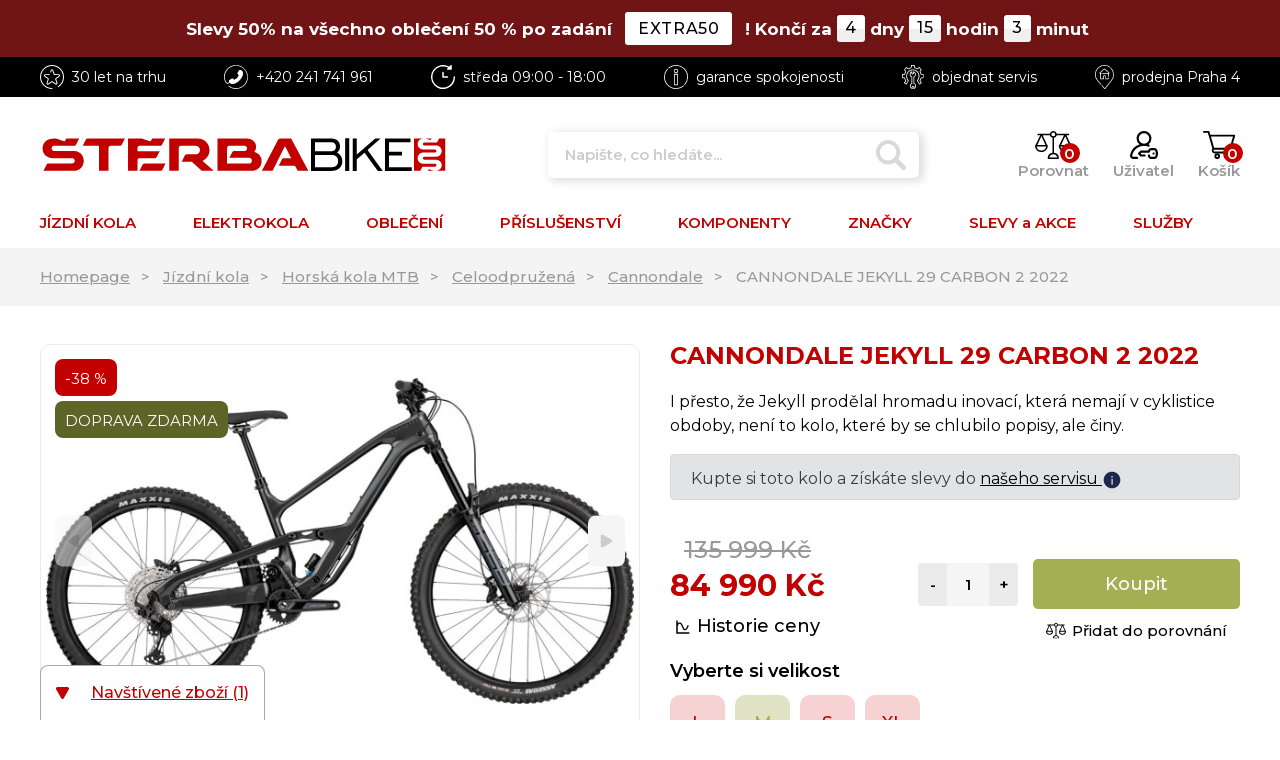

--- FILE ---
content_type: text/html; charset=UTF-8
request_url: https://www.sterbabike.cz/cannondale-jekyll-29-carbon-2-2022-1
body_size: 28535
content:
<!doctype html>
<html lang="cs" class="cc--light-funky">
<head>
	<meta charset="utf-8">
	<meta name="viewport" content="width=device-width, initial-scale=1, shrink-to-fit=no">
	<title>CANNONDALE JEKYLL 29 CARBON 2 2022 / SterbaBike.cz</title>
	<style> svg { max-width: 0px; height: auto; } .preload * {transition: none !important;} </style>
	<link rel="preconnect" href="https://fonts.googleapis.com">
	<link rel="preconnect" href="https://fonts.gstatic.com" crossorigin>
	<link href="https://fonts.googleapis.com/css2?family=Montserrat:wght@400;500;600;700&amp;display=swap" rel="stylesheet">
	<link href="/styles/20240913-145942/css.css" rel="stylesheet" lazyload>
	<script>(function(a){_q=function(){return a;};$=function(f){typeof f==="function" && a.push(arguments);return $;};jQuery=$.ready=$;}([]));</script>
	<script>var eshopRoundIt=0,eshopLang='CZ',websiteURL='https://www.sterbabike.cz',forceNoAjax=false,defaultHash='',doResetFilter=false,eshopBaseURL='',eshopBaseHASH='',inFilterReset=false,proceedWithReset=true,firstTimeFilter=true;</script>


	<meta name="description" content="I přesto, že Jekyll prodělal hromadu inovací, která nemají v cyklistice obdoby, není to kolo, které by se chlubilo popisy,">
	<meta name="google-site-verification" content="v-hJdfFQtRBbB5ZdSdOQcKD9TcYdHmdWHtKRNq0ds1o" />
	<meta name="facebook-domain-verification" content="9rgjf83lrlutv1gg2r6lli5knm7hmm" />
	<meta name="seznam-wmt" content="G7fHz0ST8fNmUZSODUiKXLHssI5M0Z6c" />

	<meta name="twitter:card" content="summary">
	<meta name="twitter:title" content="CANNONDALE JEKYLL 29 CARBON 2 2022">
	<meta name="twitter:description" content="I přesto, že Jekyll prodělal hromadu inovací, která nemají v cyklistice obdoby, není to kolo, které by se chlubilo popisy,">
	<meta name="twitter:image" content="/media/produkty/201263/cannondale-jekyll-2-gra.jpg">

	<meta property="og:title" content="CANNONDALE JEKYLL 29 CARBON 2 2022">
	<meta property="og:description" content="I přesto, že Jekyll prodělal hromadu inovací, která nemají v cyklistice obdoby, není to kolo, které by se chlubilo popisy,">
	<meta property="og:image" content="/media/produkty/201263/cannondale-jekyll-2-gra.jpg">
	<meta property="og:site_name" content="SterbaBike.cz">
	<meta property="og:url" content="https://www.sterbabike.cz/cannondale-jekyll-29-carbon-2-2022-1">

	<link rel="shortcut icon" href="/favicon.png">
	<meta name="robots" content="index, follow">
	
		<script> var GTMTag='GTM-KM89BJ8'; window.dataLayer = window.dataLayer || []; </script>
		
<script type="application/ld+json"> {
	"@context": "https://schema.org", "@type":
	"Organization", "url": "https://www.sterbabike.cz/",
	"logo": "https://www.sterbabike.cz/styles/img/logowide.svg"
} </script>
</head>
<body class="preload">
<svg class="svg-symbol">
	<symbol id="icon-right"><path d="M54.6,9.41l128,127.1c6.3,7.1,9.4,15.3,9.4,22.6a33.44,33.44,0,0,1-9.38,22.63l-128,127.1a32,32,0,0,1-34.88,7C7.77,310.83,0,300.91,0,287.11V32A32,32,0,0,1,54.6,9.41Z"/></symbol>
	<symbol id="icon-left"><path d="M159.9,0.1C177.6,0,192,14.3,192,32v255.1c0,13.8-7.8,23.7-19.7,28.7c-12,4.9-25.7,2.2-34.9-7L9.4,181.7c-5.9-6.1-9.2-14.2-9.4-22.6c0-7.3,3.1-15.5,9.4-22.6l128-127.1C143.4,3.4,151.5,0.1,159.9,0.1z"/></symbol>
	<symbol id="icon-down"><path d="M7.56,10.5A1.49,1.49,0,0,1,5,10.5L.2,2.25A1.5,1.5,0,0,1,1.5,0H11a1.5,1.5,0,0,1,1.3,2.25Z"/></symbol>
	<symbol id="icon-back"><path d="M.75,7.56A1.49,1.49,0,0,1,.75,5L9,.2a1.5,1.5,0,0,1,2.25,1.3V11A1.5,1.5,0,0,1,9,12.33Z"/></symbol>
</svg>


<div class="promo-countdown isdesktop"><div class="wrapper"><a href="/obleceni"><strong><span>Slevy 50% na všechno oblečení 50 % po zadání <small>EXTRA50</small>!</span><span class="clock" countdown="" data-date="Dec 14 2025 23:59:00">Končí za <span class="clock__number" data-days="">4</span> dny <span class="clock__number" data-hours="">14</span> hodin <span class="clock__number" data-minutes="">4</span> minut</span></strong></a></div></div>



<div class="web-wrap" id="top">
	
	<div class="info-top">
		<div class="container">
			<a href="/30-let-na-trhu" class="info-top__item info-top__item--market">
				<img src="/styles/img/star-white.svg">
				<span>30 let na trhu</span>
			</a>
			<a href="tel:+420241741961" class="info-top__item info-top__item--phone">
				<img src="/styles/img/phone-white.svg">
				<span><span>+420 </span>241 741 961</span>
			</a>
			<a href="/kontakty-sterbabike-cz" class="info-top__item info-top__item--hours">
				<img src="/styles/img/hodiny-white.svg">
				<span>st<span>ředa</span> 09:00 - 18:00</span>
			</a>
			<a href="/100-garance-vraceni-zbozi" class="info-top__item info-top__item--about">
				<img src="/styles/img/info-white.svg">
				<span>garance<span> spokojenosti<span></span>
			</a>
			<a href="/servis" class="info-top__item info-top__item--support">
				<img src="/styles/img/servis-white.svg">
				<span><span>objednat </span>servis</span>
			</a>
			<a href="/kontakty-sterbabike-cz#streetview" class="info-top__item info-top__item--shop">
				<img src="/styles/img/home-white.svg">
				<span>prodejna<span> Praha 4</span></span>
			</a>
		</div>
	</div>
	

	<div class="header-placeholder">
		<header class="header">
			<div class="container">
				<div class="header__top">
					<a href="/" class="header__top__logo"><img src="/styles/img/logowide.svg"/></a>
					
					<div class="header__top__search">
						<form method="get" action="/search" id="sform" autocomplete="off" class="header__top__search__form">
							<input type="text" id="squery" name="q" value="" placeholder="Napište, co hledáte... "/>
							<a class="a-remove js-search-close" href=""></a>
						</form>
						<div class="header-action header-action--search">
							<a class="header-action__link js-search-open" id="submitsform">
								<span class="header-action__link__icon"><img src="/styles/img/lupa.svg"/></span>
								<strong>Vyhledat</strong>
							</a>
						</div>
					</div>
					
					<div class="header__top__action">

						
						<div class="header-action header-action--compare">
							<a class="header-action__link">
								<span class="header-action__link__icon"><img src="/styles/img/porovnat.svg"/><small id="comparisonCount">0</small></span>
								<strong>Porovnat</strong>
							</a>
							<div class="header-dropdown header-dropdown--compare">
								<div class="header-dropdown__box" id="compareContent">
								
										Přidejte si do porovnání produkty pomocí ikonky vah a zde si poté můžete porovnat jejich parametry.

								
								</div>
							</div>
						</div>
						

						<div class="header-action header-action--user">
							<a href="/eshop/login" class="header-action__link">
								<span class="header-action__link__icon"><img src="/styles/img/login.svg"/></span>
								<strong>Uživatel</strong>
							</a>
							<div class="header-dropdown  header-dropdown--user"><div class="header-dropdown__box">
							
								<div class="login">
									<form method="post" action="/eshop/login" class="login__form">
										<label>E-mail:</label>
										<input type="email" name="loginemail" required value="">
										
										<label>Heslo:</label>
										<input type="password" name="loginpassword" value="">
										
										<a href="/eshop/forgotpassword">Zapomněl jsem heslo</a>
										<input type="hidden" name="redirect" value="https://www.sterbabike.cz/cannondale-jekyll-29-carbon-2-2022-1">
										<button type="submit" class="btn btn-danger">Přihlásit se</button>
									</form>
									<div class="login__btn">
										<small>nebo</small>
										<a href="/eshop/register" class="btn btn-success">Registrovat se</a>
									</div>
									<hr>
									<a href="https://www.facebook.com/v15.0/dialog/oauth?scope=email&state=599df643d8acad86dc51f58c71a0d91c&response_type=code&approval_prompt=auto&redirect_uri=https%3A%2F%2Fwww.sterbabike.cz%2F%3Ffacebook%3D1&client_id=259917954076859" class="btn wide mb-2 btn-fb">
										<svg width="11" height="19" viewBox="0 0 11 19" fill="none"><path d="M2.94586 19H6.6737V10.99H10.0325L10.4015 7.01H6.6737V5C6.6737 4.73478 6.77189 4.48043 6.94666 4.29289C7.12144 4.10536 7.35849 4 7.60566 4H10.4015V0H7.60566C6.3698 0 5.18457 0.526784 4.31069 1.46447C3.43681 2.40215 2.94586 3.67392 2.94586 5V7.01H1.08195L0.712891 10.99H2.94586V19Z" fill="white"/></svg>
										<span>Facebook přihlášení</span>
									</a>
									<a href="https://accounts.google.com/o/oauth2/auth?response_type=code&access_type=online&client_id=929866237363-g7q1qp1eluhmb381ddd4mboqhllefnd0.apps.googleusercontent.com&redirect_uri=https://www.sterbabike.cz/?google=1&state&scope=email%20profile&approval_prompt=auto" class="btn wide mb-2 btn-google">
										<svg width="19" height="20" viewBox="0 0 19 20" fill="none"><path d="M18.5126 8.0415H17.7619V8H9.37428V12H14.6412C13.8728 14.3285 11.8081 16 9.37428 16C6.28623 16 3.78252 13.3135 3.78252 10C3.78252 6.6865 6.28623 4 9.37428 4C10.7997 4 12.0965 4.577 13.0839 5.5195L15.72 2.691C14.0555 1.0265 11.8291 0 9.37428 0C4.22753 0 0.0546875 4.4775 0.0546875 10C0.0546875 15.5225 4.22753 20 9.37428 20C14.521 20 18.6939 15.5225 18.6939 10C18.6939 9.3295 18.6296 8.675 18.5126 8.0415Z" fill="#FFC107"/><path d="M1.13086 5.3455L4.19281 7.755C5.02132 5.554 7.02783 4 9.3759 4C10.8013 4 12.0982 4.577 13.0856 5.5195L15.7216 2.691C14.0571 1.0265 11.8307 0 9.3759 0C5.79625 0 2.69189 2.1685 1.13086 5.3455Z" fill="#FF3D00"/><path d="M9.37489 19.9999C11.7821 19.9999 13.9694 19.0114 15.6232 17.4039L12.7388 14.7849C11.7717 15.574 10.5899 16.0009 9.37489 15.9999C6.95086 15.9999 4.89263 14.3414 4.11724 12.0269L1.07812 14.5394C2.62052 17.7779 5.75283 19.9999 9.37489 19.9999Z" fill="#4CAF50"/><path d="M18.5133 8.0415H17.7626V8H9.375V12H14.642C14.2744 13.1082 13.6123 14.0766 12.7375 14.7855L12.7389 14.7845L15.6233 17.4035C15.4192 17.6025 18.6946 15 18.6946 10C18.6946 9.3295 18.6303 8.675 18.5133 8.0415Z" fill="#1976D2"/></svg>
										<span>Google přihlášení</span>
									</a>
									<a href="https://login.szn.cz/api/v1/oauth/auth?client_id=f6f0ef724782d5e3edf989ed59ed86a11b92e6b804446388&scope=identity,avatar&response_type=code&redirect_uri=https://www.sterbabike.cz/?seznam=1" class="btn wide mb-2 btn-seznam">
										<svg width="100%" height="20" viewBox="0 0 41 42" fill-rule="evenodd" stroke-linejoin="round" stroke-miterlimit="2" xmlns:v="https://vecta.io/nano"><path d="M20.591 2.297l-3.522.659-2.308.506-2.116.552-1.977.675a12.68 12.68 0 0 0-3.517 2.052c-.64.534-1.237 1.114-1.738 1.783a12.64 12.64 0 0 0-.933 1.497c-.267.497-.45 1.086-.456 1.656-.009 1.676 1.062 3.08 2.295 4.122a16.22 16.22 0 0 0 1.273.953c1.297.89 2.709 1.672 4.143 2.353l4.478 2.012 4.354 1.6 1.274.415 4.018 1.324 2.525.943c.855.384 1.743.767 2.497 1.319a4.64 4.64 0 0 1 1.264 1.347c.317.522.515 1.12.529 1.73a2.88 2.88 0 0 1-.47 1.652c-.827 1.285-2.266 2.161-3.654 2.745a59.87 59.87 0 0 1-6.36 2.253l-3.705 1.036-3.775.974-3.77.867-2.166.453-1.288.27-2.707.58-3.09.669-.897.21c-.267.061-1.264.291-.524.247 1.03-.056 3.78-.295 9.655-1.076l6.4-.996 7.918-1.555 2.24-.566 1.462-.427 6.147-2.092c2.989-1.3 4.85-2.278 5.821-4.608.331-.827.487-1.753.386-2.64-.102-.827-.376-1.623-.804-2.338-.41-.675-.97-1.251-1.555-1.783-1.09-.986-2.312-1.782-3.618-2.457l-1.126-.545-1.426-.618-2.046-.756-5.416-1.738-3.017-1.103-1.236-.554-1.403-.752c-.565-.339-1.49-.922-1.232-1.715.18-.565.8-.785 1.306-.988.469-.188.965-.32 1.453-.447l4.515-.954 1.324-.29c1.173-.273 2.382-.477 3.5-.918.96-.375 2.192-.974 2.551-2.02.515-1.523-.07-3.17-.91-4.455l-.938-1.365L28.812.221c-.216-.265-.479-.245-.7-.177-.294.1-1.098 1.034-7.521 2.253" fill="#c00"/></svg>
										<span>Seznam přihlášení</span>
									</a>
								</div>
							
							</div></div>
						</div>

						
						<div class="header-action header-action--cart">
							<a href="/eshop/basket" class="header-action__link">
								<span class="header-action__link__icon"><img src="/styles/img/kosik.svg"/><small id="setnumproducts">0</small></span>
								<strong>Košík</strong>
							</a>
							<div id="b-cart-content">
									<div class="header-dropdown header-dropdown--cart-empty">
			<div class="header-dropdown__box">
				<span>Váš košík je prázdný...</span><img src="/styles/img/cart-empty@2x.png"/>
			</div>
		</div>
		
							</div>
						</div>
						

						
						<div class="header-action header-action--hamburger">
							<a href="" class="header-action__link js-nav-toggle">
							<span class="header-action__link__icon">
								<span class="hamburger hamburger--collapse">
									<span class="hamburger-box">
										<span class="hamburger-inner"></span>
									</span>
								</span>
							</span>
							<strong>MENU</strong>
							</a>
						</div>
						

					</div>
				</div>

				
				<nav class="header__nav">
					<ul>

						<li class="has-megamenu">
							<a href="/kola">JÍZDNÍ KOLA
								<svg width="12.53" height="11.25" viewBox="0 0 12.53 11.25"><use xlink:href="#icon-down"></use></svg>
							</a>
							<div class="megamenu megamenu--1">
								<a class="megamenu__back" href=""><svg width="192" height="318.22" viewBox="0 0 192 318.22"><use xlink:href="#icon-right"/></svg>Zpět</a>
								<div class="megamenu__links">
									<div class="megamenu__links__column">
										<strong>PODLE TYPU</strong>
										<ul>
											<li><a href="/horska-kola-mtb">Horská kola MTB</a></li><li><a href="/gravel-cx">Gravel a CX</a></li><li><a href="/silnicni-kola">Silniční kola</a></li><li><a href="/trekingova-urban">Trekingová, městská</a></li><li><a href="/detska-kola">Dětská kola</a></li><li><a href="/elektrokola">Elektrokola</a></li>
										</ul>
										<a href="/kola" class="a-more">
											<span>všechna kola</span>
											<svg width="192" height="318.22" viewBox="0 0 192 318.22"> <use xlink:href="#icon-right"/> </svg>
										</a>
									</div>
									<div class="megamenu__links__column">
										<strong>PODLE ZNAČKY</strong>
										<ul>
											<li><a href="/kola__author">Author</a></li><li><a href="/kola__cannondale">Cannondale</a></li><li><a href="/kola__cube">CUBE</a></li><li><a href="/kola__gt">GT</a></li><li><a href="/kola__kellys">Kellys</a></li><li><a href="/kola__merida">Merida</a></li><li><a href="/kola__ns-bikes">NS Bikes</a></li><li><a href="/kola__rock-machine">Rock Machine</a></li><li><a href="/kola__rondo">Rondo</a></li><li><a href="/kola__superior">Superior</a></li><li><a href="/kola__wilier">WILIER</a></li><li><a href="/kola__woom">Woom</a></li>
										</ul>
										<a href="/brands" class="a-more">
											<span>všechny značky</span>
											<svg width="192" height="318.22" viewBox="0 0 192 318.22"><use xlink:href="#icon-right"/></svg>
										</a>
									</div>
									<div class="megamenu__links__column">
										<strong>PODLE POHLAVÍ</strong>
										<ul>
											<li><a href="/kola__podle-pohlavi_muzi">Pánská kola</a></li><li><a href="/kola__podle-pohlavi_zeny">Dámská kola</a></li><li><a href="/kola__podle-pohlavi_deti">Dětská kola</a></li>
										</ul>
									</div>
								</div>
								<div class="megamenu__wheels">
									<a href="/horska-kola-mtb" class="wheel-box wheel-box--1"><strong>Horská kola MTB</strong><span>jezděte<br>pohodlně<br>kdekoliv</span></a><a href="/trekingova-urban" class="wheel-box wheel-box--2"><strong>Trekingová, městská</strong><span>běžné ježdění<br>na silnici<br>i polní cestě</span></a><a href="/gravel-cx" class="wheel-box wheel-box--3"><strong>Gravel a CX</strong><span>rychle v terénu<br>i ve městě,<br>pro zkušené<br>cyklisty</span></a><a href="/silnicni-kola" class="wheel-box wheel-box--4"><strong>Silniční kola</strong><span>nářadí pro<br>sportovce</span></a><a href="/detska-kola" class="wheel-box wheel-box--5"><strong>Dětská kola</strong><span>pro děti do výšky<br>150 cm</span></a><a href="/elektrokola" class="wheel-box wheel-box--6"><strong>Elektrokola</strong><span>zvládněte<br> ještě více<br>s motorem</span></a>
								</div>
							</div>
						</li>

						<li class="has-megamenu">
							<a href="/elektrokola">ELEKTROKOLA
								<svg width="12.53" height="11.25" viewBox="0 0 12.53 11.25"><use xlink:href="#icon-down"></use></svg>
							</a>
							<div class="megamenu megamenu--2">
								<a class="megamenu__back" href=""><svg width="192" height="318.22" viewBox="0 0 192 318.22"><use xlink:href="#icon-right"/></svg>Zpět</a>
								<div class="megamenu__links">
									<div class="megamenu__links__column">
										<strong>PODLE TYPU</strong>
										<ul>
											<li><a href="/elektrokola-horska-mtb">Horská kola</a></li><li><a href="/treking-urban-elektrokola">Treking, městská</a></li><li><a href="/gravel-a-cx-elektrokola">Gravel a CX</a></li><li><a href="/silnicni-elektrokola">Silniční </a></li>
										</ul>
										<a href="/elektrokola" class="a-more">
											<span>všechna<br>elektrokola</span>
											<svg width="192" height="318.22" viewBox="0 0 192 318.22"><use xlink:href="#icon-right"/></svg>
										</a>
									</div>
									<div class="megamenu__links__column">
										<strong>PODLE ZNAČKY</strong>
										<ul>
											<li><a href="/elektrokola__author">Author</a></li><li><a href="/elektrokola__cannondale">Cannondale</a></li><li><a href="/elektrokola__cube">CUBE</a></li><li><a href="/elektrokola__gt">GT</a></li><li><a href="/elektrokola__merida">Merida</a></li><li><a href="/elektrokola__rock-machine">Rock Machine</a></li><li><a href="/elektrokola__superior">Superior</a></li><li><a href="/elektrokola__wilier">WILIER</a></li>
										</ul>
										<a href="/brands" class="a-more">
											<span>všechny značky</span>
											<svg width="192" height="318.22" viewBox="0 0 192 318.22"><use xlink:href="#icon-right"/></svg>
										</a>
									</div>
									<div class="megamenu__links__column">
										<strong>PODLE POHLAVÍ</strong>
										<ul>
											<li><a href="/elektrokola__urceno_panska">Pánská elektrokola</a></li><li><a href="/elektrokola__urceno_damska">Dámská elektrokola</a></li><li><a href="/elektrokola__urceno_detska">Dětská elektrokola</a></li>
										</ul>
									</div>
								</div>
								<div class="megamenu__advice"><div class="advice-box">
									<div class="advice-box__info"><strong>Elektrokola - tipy a rady</strong>
<ul>
<li><a href="/proc-jezdit-na-elektrokole-51632">• Proč jezdit na elektrokole?</a></li>
<li><a href="/proc-jezdit-na-elektrokole-51632">• Elektrokola - výhody</a></li>
<li><a href="#">• Jaké vybrat elektrokolo?</a></li>
<li><a href="/jake-vybrat-elektrokolo">• Pro koho je elektrokolo určené?</a></li>
<li><a href="/jake-vybrat-elektrokolo">• Nejčastější dotazy</a></li>
</ul>
</div>
<div class="advice-box__img"><picture><img class="lazyload" data-src="/media/menu/ebike1.jpg" /></picture></div>
								</div></div>
							</div>
						</li>

						<li class="has-megamenu">
						<a href="/obleceni">
							OBLEČENÍ
							<svg width="12.53" height="11.25" viewBox="0 0 12.53 11.25"><use xlink:href="#icon-down"></use></svg>
						</a>
						<div class="megamenu megamenu--3">
							<a class="megamenu__back" href=""><svg width="192" height="318.22" viewBox="0 0 192 318.22"><use xlink:href="#icon-right"/></svg>Zpět</a>
							<div class="megamenu__category">
								<strong>KATEGORIE OBLEČENÍ</strong>
								<div class="category-megamenu"><a href="/bundy-vesty-plastenky" class="category-megamenu__img"><picture class="lazy lazy--square"><img data-src="/media/data/subcategory/70_6244069064fa1.jpg" class="lazyload" alt="Bundy, vesty"></picture></a><div class="category-megamenu__links"><a href="/bundy-vesty-plastenky">Bundy, vesty</a><ul><li><a href="/bundy-na-kolo">Bundy</a></li><li><a href="/plastenky-na-kolo">Pláštěnky</a></li><li><a href="/vesty-na-kolo">Vesty</a></li><li><a href="/vetrovky-na-kolo">Větrovky</a></li></ul></div></div><div class="category-megamenu"><a href="/civilni-obleceni" class="category-megamenu__img"><picture class="lazy lazy--square"><img data-src="/media/data/subcategory/71_6244069d3782c.jpg" class="lazyload" alt="Civilní oblečení"></picture></a><div class="category-megamenu__links"><a href="/civilni-obleceni">Civilní oblečení</a><ul><li><a href="/kosile">Košile</a></li><li><a href="/civilni-mikiny">Civilní mikiny</a></li><li><a href="/civilni-tricka">Civilní trička</a></li></ul></div></div><div class="category-megamenu"><a href="/cepice-celenky-kukly" class="category-megamenu__img"><picture class="lazy lazy--square"><img data-src="/media/data/subcategory/72_624406aab7f98.jpg" class="lazyload" alt="Čepice, čelenky, kukly"></picture></a><div class="category-megamenu__links"><a href="/cepice-celenky-kukly">Čepice, čelenky, kukly</a><ul><li><a href="/cepice-na-kolo">Cyklistická čepice</a></li><li><a href="/multitube-satky">Mulitube šátky</a></li></ul></div></div><div class="category-megamenu"><a href="/dresy-na-kolo" class="category-megamenu__img"><picture class="lazy lazy--square"><img data-src="/media/data/subcategory/73_624406b4a9512.jpg" class="lazyload" alt="Dresy na kolo"></picture></a><div class="category-megamenu__links"><a href="/dresy-na-kolo">Dresy na kolo</a><ul><li><a href="/cyklodresy-bez-rukavu">Dresy bez rukávu</a></li><li><a href="/dresy-s-kratkym-rukavem">Dresy s krátkým rukávem</a></li><li><a href="/cyklodresy-dlouhy-rukav">Dresy s dlouhým rukávem</a></li></ul></div></div><div class="category-megamenu"><a href="/spodni-vrstva" class="category-megamenu__img"><picture class="lazy lazy--square"><img data-src="/media/data/subcategory/74_624406c2269cb.jpg" class="lazyload" alt="Spodní vrstva"></picture></a><div class="category-megamenu__links"><a href="/spodni-vrstva">Spodní vrstva</a><ul><li><a href="/spodky">Spodky</a></li><li><a href="/vnitrni-kratasy">Vnitřní kraťasy s vložkou</a></li><li><a href="/triko-s-dlouhym-rukavem">Trika s dlouhým rukávem</a></li><li><a href="/triko-s-kratkym-rukavem">Triko s krátkým rukávem</a></li></ul></div></div><div class="category-megamenu"><a href="/chranice-na-kolo" class="category-megamenu__img"><picture class="lazy lazy--square"><img data-src="/media/data/subcategory/75_624406cbad552.jpg" class="lazyload" alt="Chrániče"></picture></a><div class="category-megamenu__links"><a href="/chranice-na-kolo">Chrániče</a><ul><li><a href="/chranice-na-lokty">Chrániče na lokty</a></li><li><a href="/chranice-na-nohy">Chrániče na nohy</a></li></ul></div></div><div class="category-megamenu"><a href="/cyklisticke-kalhoty" class="category-megamenu__img"><picture class="lazy lazy--square"><img data-src="/media/data/subcategory/76_624422b2749d2.jpg" class="lazyload" alt="Kalhoty"></picture></a><div class="category-megamenu__links"><a href="/cyklisticke-kalhoty">Kalhoty</a><ul><li><a href="/kalhoty-elasticke">Kalhoty elastické</a></li><li><a href="/kalhoty-volne">Kalhoty volné</a></li></ul></div></div><div class="category-megamenu"><a href="/cyklisticke-kratasy" class="category-megamenu__img"><picture class="lazy lazy--square"><img data-src="/media/data/subcategory/77_6244228e6b242.jpg" class="lazyload" alt="Kraťasy"></picture></a><div class="category-megamenu__links"><a href="/cyklisticke-kratasy">Kraťasy</a><ul><li><a href="/kratasy-elasticke">Kraťasy elastické</a></li><li><a href="/kratasy-volne">Kraťasy volné</a></li><li><a href="/cyklisticke-sukne">Sukně</a></li></ul></div></div><div class="category-megamenu"><a href="/navleky" class="category-megamenu__img"><picture class="lazy lazy--square"><img data-src="/media/data/subcategory/78_624406e6a49da.jpg" class="lazyload" alt="Návleky"></picture></a><div class="category-megamenu__links"><a href="/navleky">Návleky</a><ul><li><a href="/navleky-na-kolena">Návleky na kolena</a></li><li><a href="/navleky-na-nohy">Návleky na nohy</a></li><li><a href="/navleky-na-ruce">Návleky na ruce</a></li><li><a href="/navleky-na-tretry">Návleky na tretry</a></li></ul></div></div><div class="category-megamenu"><a href="/cyklisticke-ponozky" class="category-megamenu__img"><picture class="lazy lazy--square"><img data-src="/media/data/subcategory/79_624406f03becf.jpg" class="lazyload" alt="Ponožky"></picture></a><div class="category-megamenu__links"><a href="/cyklisticke-ponozky">Ponožky</a><ul><li><a href="/ponozky-na-kolo">Ponožky</a></li></ul></div></div><div class="category-megamenu"><a href="/cyklisticke-rukavice" class="category-megamenu__img"><picture class="lazy lazy--square"><img data-src="/media/data/subcategory/80_624406fd0b273.jpg" class="lazyload" alt="Rukavice"></picture></a><div class="category-megamenu__links"><a href="/cyklisticke-rukavice">Rukavice</a><ul><li><a href="/cyklisticke-rukavice-kratke">Rukavice krátké</a></li><li><a href="/cyklisticke-rukavice-dlouhe">Rukavice dlouhé</a></li><li><a href="/cyklisticke-rukavice-zimni">Rukavice zimní</a></li></ul></div></div><div class="category-megamenu"><a href="/udrzba-impregnace" class="category-megamenu__img"><picture class="lazy lazy--square"><img data-src="/media/data/subcategory/endura-impregnacni-sprej-na-obleceni-275-ml_65c4a1b8afa5a.jpg" class="lazyload" alt="Údržba a impregnace"></picture></a><div class="category-megamenu__links"><a href="/udrzba-impregnace">Údržba a impregnace</a><ul><li><a href="/Impregnace">Impregnace</a></li></ul></div></div><div class="category-megamenu"><a href="/prilby" class="category-megamenu__img"><picture class="lazy lazy--square"><img data-src="/media/data/subcategory/82_6244072a2ae50.jpg" class="lazyload" alt="Přilby"></picture></a><div class="category-megamenu__links"><a href="/prilby">Přilby</a><ul><li><a href="/mtb-prilby">MTB přilby</a></li><li><a href="/silnicni-prilby">Silniční přilby</a></li><li><a href="/detske-prilby">Dětské přilby</a></li><li><a href="/doplnky-na-prilby">Doplňky a náhradní díly</a></li></ul></div></div><div class="category-megamenu"><a href="/bryle" class="category-megamenu__img"><picture class="lazy lazy--square"><img data-src="/media/data/subcategory/83_62440764c1922.jpg" class="lazyload" alt="Brýle"></picture></a><div class="category-megamenu__links"><a href="/bryle">Brýle</a><ul><li><a href="/cyklisticke-bryle">Cyklistické brýle</a></li><li><a href="/detske-bryle">Dětské brýle</a></li><li><a href="/doplnky-k-brylim">Doplňky a náhradní díly</a></li></ul></div></div><div class="category-megamenu"><a href="/tretry" class="category-megamenu__img"><picture class="lazy lazy--square"><img data-src="/media/data/subcategory/84_6244075616d9b.jpg" class="lazyload" alt="Tretry"></picture></a><div class="category-megamenu__links"><a href="/tretry">Tretry</a><ul><li><a href="/vlozky-do-bot">Vložky do bot</a></li><li><a href="/tretry-mtb">MTB Tretry</a></li><li><a href="/tretry-volne">MTB tretry volné</a></li><li><a href="/tretry-silnicni">Silniční tretry</a></li><li><a href="/zimni-tretry">Zimní tretry</a></li><li><a href="/nahradni-dily-na-tretry">Náhradní díly</a></li></ul></div></div>
							</div>
							<div class="megamenu__links">
								<div class="megamenu__links__column">
									<strong>PODLE POHLAVÍ</strong>
									<ul>
										<li><a href="/obleceni__urceno_muzi,unisex">Pánské oblečení</a></li><li><a href="/obleceni__urceno_zeny,unisex">Dámské oblečení</a></li><li><a href="/obleceni__urceno_unisex">Unisex oblečení</a></li><li><a href="/obleceni__urceno_deti">Dětské oblečení</a></li>
									</ul>
									<a href="/obleceni" class="a-more">
										<span>všechno oblečení</span>
										<svg width="192" height="318.22" viewBox="0 0 192 318.22"><use xlink:href="#icon-right"/></svg>
									</a>
								</div>
							</div>
						</div>
						</li>

					<li class="has-megamenu">
						<a href="/doplnky-na-kola">
							PŘÍSLUŠENSTVÍ
							<svg width="12.53" height="11.25" viewBox="0 0 12.53 11.25"><use xlink:href="#icon-down"></use></svg>
						</a>
						<div class="megamenu megamenu--4">
							<a class="megamenu__back" href=""><svg width="192" height="318.22" viewBox="0 0 192 318.22"><use xlink:href="#icon-right"/></svg>Zpět</a>
							<div class="megamenu__category">
								<strong>KATEGORIE PŘÍSLUŠENSTVÍ</strong>
								<div class="category-megamenu"><a href="/batohy" class="category-megamenu__img"><picture class="lazy lazy--square"><img data-src="/media/data/subcategory/16_6244046102e8b.jpg" class="lazyload" alt="Batohy"></picture></a><div class="category-megamenu__links"><a href="/batohy">Batohy</a><ul><li><a href="/batohy-bez-rezervoaru">Batohy bez rezervoáru</a></li><li><a href="/batohy-s-rezervoarem">Batohy s rezervoárem</a></li><li><a href="/ledvinky">Ledvinky</a></li></ul></div></div><div class="category-megamenu"><a href="/blatniky-na-kolo" class="category-megamenu__img"><picture class="lazy lazy--square"><img data-src="/media/data/subcategory/17_62440485ea22d.jpg" class="lazyload" alt="Blatníky na kolo"></picture></a><div class="category-megamenu__links"><a href="/blatniky-na-kolo">Blatníky na kolo</a><ul><li><a href="/blatniky-mtb-29">MTB 29&quot;/27,5+&quot;</a></li><li><a href="/blatniky-27-5">MTB 27,5&quot;/26&quot;</a></li><li><a href="/blatniky-silnicni-gravel">28&quot; silniční/gravel</a></li></ul></div></div><div class="category-megamenu"><a href="/brasny-na-kolo" class="category-megamenu__img"><picture class="lazy lazy--square"><img data-src="/media/data/subcategory/18_624404d61fcc6.jpg" class="lazyload" alt="Brašny "></picture></a><div class="category-megamenu__links"><a href="/brasny-na-kolo">Brašny </a><ul><li><a href="/brasny-pod-sedlo">Brašny pod sedlo</a></li><li><a href="/brasny-na-riditka">Brašny na řidítka</a></li><li><a href="/brasny-do-ramu">Brašny do rámu</a></li></ul></div></div><div class="category-megamenu"><a href="/computery-gps" class="category-megamenu__img"><picture class="lazy lazy--square"><img data-src="/media/data/subcategory/19_624404e022e25.jpg" class="lazyload" alt="Computery/GPS"></picture></a><div class="category-megamenu__links"><a href="/computery-gps">Computery/GPS</a><ul><li><a href="/cyklocomputery">Cyklocomputery</a></li><li><a href="/radar-na-kolo">Radary</a></li></ul></div></div><div class="category-megamenu"><a href="/detske-doplnky" class="category-megamenu__img"><picture class="lazy lazy--square"><img data-src="/media/data/subcategory/37_624452358a385.jpg" class="lazyload" alt="Dětské doplňky"></picture></a><div class="category-megamenu__links"><a href="/detske-doplnky">Dětské doplňky</a><ul><li><a href="/detske-sedacky">Dětské sedačky</a></li><li><a href="/ostatni">Ostatní</a></li></ul></div></div><div class="category-megamenu"><a href="/drzaky-a-pouzdra-na-telefon" class="category-megamenu__img"><picture class="lazy lazy--square"><img data-src="/media/data/subcategory/22_624404f176335.jpg" class="lazyload" alt="Držáky a pouzdra na telefon"></picture></a><div class="category-megamenu__links"><a href="/drzaky-a-pouzdra-na-telefon">Držáky a pouzdra na telefon</a><ul><li><a href="/drzaky-na-telefon">Držáky na telefon</a></li><li><a href="/pouzdra-na-telefon">Pouzdra na telefon</a></li><li><a href="/prislusenstvi-pouzdra-drzaky">Příslušenství a náhradní díly</a></li></ul></div></div><div class="category-megamenu"><a href="/knihy-mapy" class="category-megamenu__img"><picture class="lazy lazy--square"><img data-src="/media/data/subcategory/23_624404fb78db9.jpg" class="lazyload" alt="Knihy, časopisy, mapy"></picture></a><div class="category-megamenu__links"><a href="/knihy-mapy">Knihy, časopisy, mapy</a><ul><li><a href="/knihy">Knihy</a></li></ul></div></div><div class="category-megamenu"><a href="/kosiky-lahve" class="category-megamenu__img"><picture class="lazy lazy--square"><img data-src="/media/data/subcategory/24_62440508ca178.jpg" class="lazyload" alt="Košíky a lahve"></picture></a><div class="category-megamenu__links"><a href="/kosiky-lahve">Košíky a lahve</a><ul><li><a href="/kosiky-na-lahve">Košíky na lahve</a></li><li><a href="/cyklo-lahve">Láhve</a></li><li><a href="/prislusenstvi-kosiky-lahve">Příslušenství a náhradní díly</a></li></ul></div></div><div class="category-megamenu"><a href="/masazni-emulze-sampony" class="category-megamenu__img"><picture class="lazy lazy--square"><img data-src="/media/data/subcategory/bez-nazvugggf_65c49deb90201.png" class="lazyload" alt="Masážní produkty a kosmetika"></picture></a><div class="category-megamenu__links"><a href="/masazni-emulze-sampony">Masážní produkty a kosmetika</a><ul><li><a href="/kosmetika">Kosmetika</a></li></ul></div></div><div class="category-megamenu"><a href="/cyklo-naradi" class="category-megamenu__img"><picture class="lazy lazy--square"><img data-src="/media/data/subcategory/26_6244051413fc4.jpg" class="lazyload" alt="Nářadí a údržba"></picture></a><div class="category-megamenu__links"><a href="/cyklo-naradi">Nářadí a údržba</a><ul><li><a href="/cisteni ">Čištění</a></li><li><a href="/maziva-vazeliny">Maziva</a></li><li><a href="/montazni-stojany">Montážní stojany</a></li></ul></div></div><div class="category-megamenu"><a href="/cyklo-nosice" class="category-megamenu__img"><picture class="lazy lazy--square"><img data-src="/media/data/subcategory/27_62440564d073e.jpg" class="lazyload" alt="Nosiče brašen"></picture></a><div class="category-megamenu__links"><a href="/cyklo-nosice">Nosiče brašen</a><ul><li><a href="/cyklo-nosice">Nosiče na kolo</a></li><li><a href="/prislusenstvi-nosice">Příslušenství a náhradní díly</a></li></ul></div></div><div class="category-megamenu"><a href="/ochrana-ramu" class="category-megamenu__img"><picture class="lazy lazy--square"><img data-src="/media/data/subcategory/28_6244056fd8f5b.jpg" class="lazyload" alt="Ochrana rámů"></picture></a><div class="category-megamenu__links"><a href="/ochrana-ramu">Ochrana rámů</a><ul><li><a href="/ochranne-folie">Ochrané fólie</a></li><li><a href="/ochrana-pod-retez">Ochrana pod řetěz</a></li></ul></div></div><div class="category-megamenu"><a href="/svetla-na-kolo" class="category-megamenu__img"><picture class="lazy lazy--square"><img data-src="/media/data/subcategory/29_6244057c7951f.jpg" class="lazyload" alt="Osvětlení  "></picture></a><div class="category-megamenu__links"><a href="/svetla-na-kolo">Osvětlení  </a><ul><li><a href="/cyklo-osvetleni">Přední světla</a></li><li><a href="/zadni-svetla">Zadní světla</a></li><li><a href="/komplety-svetel">Komplety světel</a></li></ul></div></div><div class="category-megamenu"><a href="/preprava-kol" class="category-megamenu__img"><picture class="lazy lazy--square"><img data-src="/media/data/subcategory/30_624453cf7135b.jpg" class="lazyload" alt="Přeprava kol"></picture></a><div class="category-megamenu__links"><a href="/preprava-kol">Přeprava kol</a><ul><li><a href="/prepravni-obaly-na-kolo">Přepravní obaly</a></li></ul></div></div><div class="category-megamenu"><a href="/pumpy-na-kolo" class="category-megamenu__img"><picture class="lazy lazy--square"><img data-src="/media/data/subcategory/31_62440592765d3.jpg" class="lazyload" alt="Pumpy"></picture></a><div class="category-megamenu__links"><a href="/pumpy-na-kolo">Pumpy</a><ul><li><a href="/dilenske-pumpy">Dílenské pumpy</a></li><li><a href="/mini-pumpy">Mini Pumpy</a></li><li><a href="/pumpy-co2">Pumpy CO2</a></li></ul></div></div><div class="category-megamenu"><a href="/sportovni-vyziva" class="category-megamenu__img"><picture class="lazy lazy--square"><img data-src="/media/data/subcategory/32_6244059c5cbdd.jpg" class="lazyload" alt="Sportovní výživa"></picture></a><div class="category-megamenu__links"><a href="/sportovni-vyziva">Sportovní výživa</a><ul><li><a href="/energeticke-doplnky">Energetické doplňky</a></li><li><a href="/napoje">Pitný režim</a></li><li><a href="/regenerace">Regenerace</a></li></ul></div></div><div class="category-megamenu"><a href="/stojanky-na-kolo" class="category-megamenu__img"><picture class="lazy lazy--square"><img data-src="/media/data/subcategory/33_624405a8dc4a4.jpg" class="lazyload" alt="Stojánky na kolo"></picture></a><div class="category-megamenu__links"><a href="/stojanky-na-kolo">Stojánky na kolo</a><ul><li><a href="/cyklo-stojanky">Stojánky</a></li></ul></div></div><div class="category-megamenu"><a href="/trenazery-valce" class="category-megamenu__img"><picture class="lazy lazy--square"><img data-src="/media/data/subcategory/34_624405b4b0adf.jpg" class="lazyload" alt="Trenažéry a válce"></picture></a><div class="category-megamenu__links"><a href="/trenazery-valce">Trenažéry a válce</a><ul><li><a href="/prislusenstvi-trenazery">Příslušenství a náhradní díly</a></li></ul></div></div><div class="category-megamenu"><a href="/uskladneni-kol" class="category-megamenu__img"><picture class="lazy lazy--square"><img data-src="/media/data/subcategory/35_624453657004b.jpg" class="lazyload" alt="Uskladnění kol"></picture></a><div class="category-megamenu__links"><a href="/uskladneni-kol">Uskladnění kol</a><ul><li><a href="/drzaky-na-zed">Držáky</a></li><li><a href="/kotvy-pro-zamky">Kotvy pro zámky</a></li></ul></div></div><div class="category-megamenu"><a href="/zamky-zabezpeceni-kol" class="category-megamenu__img"><picture class="lazy lazy--square"><img data-src="/media/data/subcategory/36_624405c0ecb27.jpg" class="lazyload" alt="Zámky a zabezpečení "></picture></a><div class="category-megamenu__links"><a href="/zamky-zabezpeceni-kol">Zámky a zabezpečení </a><ul><li><a href="/cyklo-zamky">Zámky</a></li><li><a href="/elektronicke-zabezpeceni">Elektronické zabezpečení</a></li></ul></div></div><div class="category-megamenu"><a href="/zvonky" class="category-megamenu__img"><picture class="lazy lazy--square"><img data-src="/media/data/subcategory/37_62445285be84f.jpg" class="lazyload" alt="Zvonky, zrcátka"></picture></a><div class="category-megamenu__links"><a href="/zvonky">Zvonky, zrcátka</a><ul><li><a href="/zvonek-na-kolo">Zvonky</a></li></ul></div></div>
							</div>
						</div>
						</li>

						<li class="has-megamenu">
						<a href="/komponenty">
							KOMPONENTY
							<svg width="12.53" height="11.25" viewBox="0 0 12.53 11.25"><use xlink:href="#icon-down"></use></svg>
						</a>
						<div class="megamenu megamenu--5">
							<a class="megamenu__back" href=""><svg width="192" height="318.22" viewBox="0 0 192 318.22"><use xlink:href="#icon-right"/></svg>Zpět</a>
							<div class="megamenu__category">
								<strong>KATEGORIE KOMPONENT</strong>
								<div class="category-megamenu"><a href="/elektronicke-komponenty" class="category-megamenu__img"><picture class="lazy lazy--square"><img data-src="/media/data/subcategory/dalkove-ovladani-bosch-led-remote-brc3600-v_65c4a14fc0a42.jpg" class="lazyload" alt="Elektronické komponenty"></picture></a><div class="category-megamenu__links"><a href="/elektronicke-komponenty">Elektronické komponenty</a><ul><li><a href="/dily-na-elektrokola">Díly na elektrokola</a></li><li><a href="/dily-na-elektronicke-razeni">Díly na elektronické řazení</a></li></ul></div></div><div class="category-megamenu"><a href="/bezdusovy-system" class="category-megamenu__img"><picture class="lazy lazy--square"><img data-src="/media/data/subcategory/38_62440f884c96a.jpg" class="lazyload" alt="Bezdušový systém"></picture></a><div class="category-megamenu__links"><a href="/bezdusovy-system">Bezdušový systém</a><ul><li><a href="/pasky-do-rafku">Pásky do ráfku</a></li><li><a href="/bezdusove-ventilky">Ventilky bezdušové</a></li><li><a href="/vlozky-do-plastu">Vložky do plášťů</a></li></ul></div></div><div class="category-megamenu"><a href="/brzdy-na-kolo" class="category-megamenu__img"><picture class="lazy lazy--square"><img data-src="/media/data/subcategory/39_62440f936592e.jpg" class="lazyload" alt="Brzdy"></picture></a><div class="category-megamenu__links"><a href="/brzdy-na-kolo">Brzdy</a><ul><li><a href="/brzdy-kotoucove">Brzdy kotoučové</a></li><li><a href="/brzdove-desticky">Brzdové destičky</a></li><li><a href="/brzdove-kotouce">Brzdové kotouče</a></li></ul></div></div><div class="category-megamenu"><a href="/duse-na-kolo" class="category-megamenu__img"><picture class="lazy lazy--square"><img data-src="/media/data/subcategory/41_62440fa65b5f0.jpg" class="lazyload" alt="Duše"></picture></a><div class="category-megamenu__links"><a href="/duse-na-kolo">Duše</a><ul><li><a href="/duse-horske-mtb">Horské MTB 26&quot; - 29&quot;</a></li><li><a href="/duse-silnicni">28&quot; silniční/gravel</a></li><li><a href="/duse-trekingove">28&quot; trekingové</a></li></ul></div></div><div class="category-megamenu"><a href="/Gripy-omotavky" class="category-megamenu__img"><picture class="lazy lazy--square"><img data-src="/media/data/subcategory/42_62440fae23e95.jpg" class="lazyload" alt="Gripy a omotávky"></picture></a><div class="category-megamenu__links"><a href="/Gripy-omotavky">Gripy a omotávky</a><ul><li><a href="/gripy">Gripy</a></li><li><a href="/omotavky">Omotávky</a></li></ul></div></div><div class="category-megamenu"><a href="/kazety-vicekolecka" class="category-megamenu__img"><picture class="lazy lazy--square"><img data-src="/media/data/subcategory/kazeta_628cc24130256.jpg" class="lazyload" alt="Kazety a vícekolečka"></picture></a><div class="category-megamenu__links"><a href="/kazety-vicekolecka">Kazety a vícekolečka</a><ul><li><a href="/kazety-mtb">Kazety horské MTB</a></li><li><a href="/silnicni-kazety">Silniční kazety</a></li><li><a href="/gravel-kazety">Gravel kazety</a></li></ul></div></div><div class="category-megamenu"><a href="/kliky-na-kolo" class="category-megamenu__img"><picture class="lazy lazy--square"><img data-src="/media/data/subcategory/45_62440fcd568e6.jpg" class="lazyload" alt="Kliky"></picture></a><div class="category-megamenu__links"><a href="/kliky-na-kolo">Kliky</a><ul><li><a href="/kliky-mtb-horske">MTB</a></li></ul></div></div><div class="category-megamenu"><a href="/lanka-bovdeny" class="category-megamenu__img"><picture class="lazy lazy--square"><img data-src="/media/data/subcategory/47_62440fde08516.jpg" class="lazyload" alt="Lanka a bovdeny"></picture></a><div class="category-megamenu__links"><a href="/lanka-bovdeny">Lanka a bovdeny</a><ul><li><a href="/lanka-na-kolo">Lanka</a></li><li><a href="/sety-lanek-a-bovdenu">Kompletní sety</a></li></ul></div></div><div class="category-megamenu"><a href="/naboje-kol" class="category-megamenu__img"><picture class="lazy lazy--square"><img data-src="/media/data/subcategory/48_62440fe706238.jpg" class="lazyload" alt="Náboje"></picture></a><div class="category-megamenu__links"><a href="/naboje-kol">Náboje</a><ul><li><a href="/pevne-osy-a-rychloupinaky">Pevné osy,rychloupínáky</a></li></ul></div></div><div class="category-megamenu"><a href="/patky-na-prehazovacku" class="category-megamenu__img"><picture class="lazy lazy--square"><img data-src="/media/data/subcategory/50_62440ff880e35.jpg" class="lazyload" alt="Patky"></picture></a><div class="category-megamenu__links"><a href="/patky-na-prehazovacku">Patky</a><ul><li><a href="/patky-na-prehazovacku">Patky</a></li></ul></div></div><div class="category-megamenu"><a href="/pedaly" class="category-megamenu__img"><picture class="lazy lazy--square"><img data-src="/media/data/subcategory/51_62441001b0942.jpg" class="lazyload" alt="Pedály"></picture></a><div class="category-megamenu__links"><a href="/pedaly">Pedály</a><ul><li><a href="/pedaly-mtb-naslapne">Pedály nášlapné MTB</a></li><li><a href="/pedaly-silnicni">Pedály nášlapné silniční</a></li><li><a href="/pedaly-platformy">Platformy</a></li></ul></div></div><div class="category-megamenu"><a href="/plaste-galusky" class="category-megamenu__img"><picture class="lazy lazy--square"><img data-src="/media/data/subcategory/52_624410cbaf8cb.jpg" class="lazyload" alt="Pláště a galusky"></picture></a><div class="category-megamenu__links"><a href="/plaste-galusky">Pláště a galusky</a><ul><li><a href="/plaste-mtb">Pláště MTB</a></li><li><a href="/silnicni-plaste">Silniční pláště</a></li><li><a href="/silnicni-galusky">Silniční galusky</a></li></ul></div></div><div class="category-megamenu"><a href="/predstavce" class="category-megamenu__img"><picture class="lazy lazy--square"><img data-src="/media/data/subcategory/53_624410d5e616c.jpg" class="lazyload" alt="Představce"></picture></a><div class="category-megamenu__links"><a href="/predstavce">Představce</a><ul><li><a href="/predstavec-prumer-31-8mm">Průměr 31,8mm</a></li></ul></div></div><div class="category-megamenu"><a href="/prehazovacky" class="category-megamenu__img"><picture class="lazy lazy--square"><img data-src="/media/data/subcategory/54_624410e1e8afb.jpg" class="lazyload" alt="Přehazovačky"></picture></a><div class="category-megamenu__links"><a href="/prehazovacky">Přehazovačky</a><ul><li><a href="/prehazovacky-gravel">Přehazovačky Gravel</a></li><li><a href="/prehazovacky-mtb">Přehazovačky MTB</a></li></ul></div></div><div class="category-megamenu"><a href="/prevodniky" class="category-megamenu__img"><picture class="lazy lazy--square"><img data-src="/media/data/subcategory/56_624410fbacfed.jpg" class="lazyload" alt="Převodníky"></picture></a><div class="category-megamenu__links"><a href="/prevodniky">Převodníky</a><ul><li><a href="/gravel-prevodniky">Gravel</a></li></ul></div></div><div class="category-megamenu"><a href="/rafky" class="category-megamenu__img"><picture class="lazy lazy--square"><img data-src="/media/data/subcategory/57_6244110613b0c.jpg" class="lazyload" alt="Ráfky"></picture></a><div class="category-megamenu__links"><a href="/rafky">Ráfky</a><ul><li><a href="/ráfky-27-5-disc">27,5&quot; Disc</a></li></ul></div></div><div class="category-megamenu"><a href="/cyklo-ramy" class="category-megamenu__img"><picture class="lazy lazy--square"><img data-src="/media/data/subcategory/58_62441110b0f5c.jpg" class="lazyload" alt="Rámy"></picture></a><div class="category-megamenu__links"><a href="/cyklo-ramy">Rámy</a><ul><li><a href="/ramy-gravel">Gravel</a></li><li><a href="/ostatni-ramy">Ostatní</a></li></ul></div></div><div class="category-megamenu"><a href="/rohy-na-riditka" class="category-megamenu__img"><picture class="lazy lazy--square"><img data-src="/media/data/subcategory/59_6244111be8e54.jpg" class="lazyload" alt="Rohy"></picture></a><div class="category-megamenu__links"><a href="/rohy-na-riditka">Rohy</a><ul><li><a href="/rohy-na-riditka">Rohy</a></li></ul></div></div><div class="category-megamenu"><a href="/cyklo-retezy" class="category-megamenu__img"><picture class="lazy lazy--square"><img data-src="/media/data/subcategory/61_62441134692b9.jpg" class="lazyload" alt="Řetězy"></picture></a><div class="category-megamenu__links"><a href="/cyklo-retezy">Řetězy</a><ul><li><a href="/retezy-12">12 rychlostí</a></li><li><a href="/retezy-11">11 rychlostí</a></li><li><a href="/retezy-10">10 rychlostí</a></li></ul></div></div><div class="category-megamenu"><a href="/cyklo-riditka" class="category-megamenu__img"><picture class="lazy lazy--square"><img data-src="/media/data/subcategory/62_62441182621b0.jpg" class="lazyload" alt="Řídítka"></picture></a><div class="category-megamenu__links"><a href="/cyklo-riditka">Řídítka</a><ul><li><a href="/riditka-mtb">Řídítka MTB</a></li><li><a href="/riditka-silnicni">Řídítka silniční</a></li><li><a href="/prislusenstvi-a-nahradni-dily-riditka">Příslušenství a náhradní díly</a></li></ul></div></div><div class="category-megamenu"><a href="/cyklisticka-sedla" class="category-megamenu__img"><picture class="lazy lazy--square"><img data-src="/media/data/subcategory/63_6244118bc0cf7.jpg" class="lazyload" alt="Sedla"></picture></a><div class="category-megamenu__links"><a href="/cyklisticka-sedla">Sedla</a><ul><li><a href="/cyklisticka-sedla">Sedla</a></li></ul></div></div><div class="category-megamenu"><a href="/sedlove-trubky" class="category-megamenu__img"><picture class="lazy lazy--square"><img data-src="/media/data/subcategory/65_6244119fd0872.jpg" class="lazyload" alt="Sedlovky"></picture></a><div class="category-megamenu__links"><a href="/sedlove-trubky">Sedlovky</a><ul><li><a href="/sedlovky-teleskopicke">Sedlovky teleskopické</a></li></ul></div></div><div class="category-megamenu"><a href="/stredova-slozeni" class="category-megamenu__img"><picture class="lazy lazy--square"><img data-src="/media/data/subcategory/66_624411a976a80.jpg" class="lazyload" alt="Středová složení"></picture></a><div class="category-megamenu__links"><a href="/stredova-slozeni">Středová složení</a><ul><li><a href="/stredove-slozeni-bb30">BB-30</a></li></ul></div></div><div class="category-megamenu"><a href="/cyklo-tlumice" class="category-megamenu__img"><picture class="lazy lazy--square"><img data-src="/media/data/subcategory/67_624411b25617f.jpg" class="lazyload" alt="Tlumiče"></picture></a><div class="category-megamenu__links"><a href="/cyklo-tlumice">Tlumiče</a><ul><li><a href="/prislusenstvi-a-nahradni-dily-tlumice">Příslušenství a náhradní díly</a></li></ul></div></div><div class="category-megamenu"><a href="/cyklo-vidlice" class="category-megamenu__img"><picture class="lazy lazy--square"><img data-src="/media/data/subcategory/68_624411bd7a2c2.jpg" class="lazyload" alt="Vidlice"></picture></a><div class="category-megamenu__links"><a href="/cyklo-vidlice">Vidlice</a><ul><li><a href="/prislusenstvi-a-nahradni-dily-vidlice">Příslušenství a náhradní díly</a></li></ul></div></div><div class="category-megamenu"><a href="/zapletena-kola" class="category-megamenu__img"><picture class="lazy lazy--square"><img data-src="/media/data/subcategory/69_624411c88d5e2.jpg" class="lazyload" alt="Zapletená kola"></picture></a><div class="category-megamenu__links"><a href="/zapletena-kola">Zapletená kola</a><ul><li><a href="/zapletena-kola-mtb">MTB/Treking</a></li><li><a href="/zapletena-kola-silnicni">Road</a></li><li><a href="/zapletena-kola-gravel">Gravel</a></li></ul></div></div><div class="category-megamenu"><a href="/ostatni-komponenty" class="category-megamenu__img"><picture class="lazy lazy--square"><img data-src="/styles/img/placeholder.png" class="lazyload" alt="Ostatní komponenty"></picture></a><div class="category-megamenu__links"><a href="/ostatni-komponenty">Ostatní komponenty</a><ul><li><a href="/ostatni-komponenty">Ostatní</a></li></ul></div></div>
							</div>
						</div>
						</li>

						<li><a href="/brands">ZNAČKY</a></li>
						
						
						<li><a href="/sale">SLEVY a AKCE</a></li>
						
						

						<li class="has-megamenu">
						<a href="/servis">
							SLUŽBY
							<svg width="12.53" height="11.25" viewBox="0 0 12.53 11.25"><use xlink:href="#icon-down"></use></svg>
						</a>
						<div class="megamenu megamenu--6">
							<a class="megamenu__back" href=""><svg width="192" height="318.22" viewBox="0 0 192 318.22"><use xlink:href="#icon-right"/></svg>Zpět</a>
							<div class="megamenu__links">
								<div class="megamenu__links__column">
									<strong>Pro Vás</strong>
									<ul>
<li><a href="/darkove-poukazy">Dárkové poukazy </a></li>
<li><a href="/pojisteni">Pojištění kol</a></li>
<li><a href="/sale">Slevy a akce</a></li>
</ul>
								</div>
							</div>
							<div class="megamenu__links">
								<div class="megamenu__links__column">
									<strong>Praktické služby</strong>
									<ul>
<li><a href="/servis">Servis kol</a></li>
<li><a href="/vykup-kol">Výkup kol</a></li>
<li><a href="/poradenstvi-pred-nakupem">Poradenství před nákupem</a></li>
<li><a href="/1000-kol-na-prodejne">1000 kol na prodejně</a></li>
<li><a href="/kontakty-sterbabike-cz">Kamenná prodejna</a></li>
<li><a href="/prodlouzena-zaruka">Prodloužená záruka </a></li>
<li><a href="/vse-o-nakupu">100% záruka spokojenosti</a></li>
</ul>
								</div>
							</div>
							<div class="megamenu__links">
								<div class="megamenu__links__column">
									<strong>Vše o nákupu</strong>
									<ul>
<li><a href="/doprava-a-platba">Doprava a platba</a></li>
<li><a href="/doprava-do-zahranici">Doprava do zahraničí</a></li>
<li><a href="/splatkovy-prodej">Financování a splátky</a></li>
</ul>
								</div>
							</div>
							<div class="megamenu__advice"><div class="advice-box">
									<div class="advice-box__info"><strong>Najdete nás na sociálních sítích</strong>
										<ul>
											<li><a href="https://www.instagram.com/sterba_bike/">• Instagram</a></li>
											<li><a href="https://www.facebook.com/sterbarobert.cz/">• Facebook</a></li>
											<li><a href="https://www.youtube.com/user/SterbaBike/videos">• Youtube</a></li>
											<li><a href="/blog">• Blog / články</a></li>
										</ul>
										<div class="menu-social">
											<a href="https://www.instagram.com/sterba_bike/" target="_blank">
												<svg xmlns="http://www.w3.org/2000/svg" width="504.4" height="504" viewBox="0 0 504.4 504">
													<path d="M296.8,219.6a54.86,54.86,0,0,0-89.6,0A56.83,56.83,0,0,0,196.8,252a55.2,55.2,0,0,0,110.4,0A56.83,56.83,0,0,0,296.8,219.6Z"></path>
													<path d="M331.6,220c4,8,6.4,20.8,6.4,32a86,86,0,0,1-172,0c0-11.6,2.4-24,6.4-32H124V348.4c0,16.8,14.8,31.6,31.6,31.6H348.4c16.8,0,31.6-14.8,31.6-31.6V220Z"></path>
													<polygon points="365.6 131.2 319.2 131.2 319.2 184.4 372 184.4 372 138 372 130.8 365.6 131.2"></polygon>
													<path d="M377.6,0H126.4C56.8,0,0,56.8,0,126.4V378c0,69.2,56.8,126,126.4,126H378c69.6,0,126.4-56.8,126.4-126.4V126.4C504,56.8,447.2,0,377.6,0ZM408,219.6h0V348.4c0,33.6-26,59.6-59.6,59.6H155.6C122,408,96,382,96,348.4V155.6C96,122,122,96,155.6,96H348.4C382,96,408,122,408,155.6v64Z"></path>
												</svg>
											</a>
											<a href="https://www.facebook.com/sterbarobert.cz/" target="_blank">
												<svg xmlns="http://www.w3.org/2000/svg" width="504" height="504" viewBox="0 0 504 504">
													<path d="M377.6,0H126C56.8,0,0,56.8,0,126.4V378c0,69.2,56.8,126,126,126H377.6C447.2,504,504,447.2,504,377.6V126.4C504,56.8,447.2,0,377.6,0Zm-58,252H272V408H212V252H180V188h28V160.8c0-25.6,12.8-66,66.8-66H324V148H289.2c-5.6,0-13.2,3.6-13.2,16v24h49.2Z"></path>
												</svg>
											</a>
											<a href="https://www.youtube.com/user/SterbaBike/videos" target="_blank">
												<svg xmlns="http://www.w3.org/2000/svg" width="504" height="504" viewBox="0 0 504 504">
													<polygon points="219.6 202.4 219.6 294.4 304.4 248.8 219.6 202.4"></polygon>
													<path d="M377.6,0H126C56.8,0,0,56.8,0,126.4V378c0,69.2,56.8,126,126,126H377.6C447.2,504,504,447.2,504,377.6V126.4C504,56.8,447.2,0,377.6,0ZM408,264.4c0,26.4-2.4,53.2-2.4,53.2s-2.8,22.4-12,32.4c-12,13.2-25.2,13.2-31.2,14-44,3.2-110,3.6-110,3.6s-82-1.2-107.2-3.6c-6.8-1.2-22.8-.8-34.8-14-9.6-10-12-32.4-12-32.4S96,290.8,96,264.4V239.6c0-26.4,2.4-53.2,2.4-53.2s2.8-22.4,12-32.4c12-13.2,25.2-13.6,31.2-14.4C186,136.4,252,136,252,136s66,.4,110,3.6c6,.8,19.6,1.2,31.6,14,9.6,10,12,32.8,12,32.8s2.4,26.8,2.4,53.2Z"></path>
												</svg>
											</a>
										</div>
									</div>
							</div></div>
						</div>
						</li>

					</ul>

					<div class="header__nav__mobile">
						<ul>
<li><a href="/kontakty-sterbabike-cz"><strong>&gt; Kontakt</strong></a></li>
<li><a href="/vse-o-nakupu">&gt; Vše o nákupu</a></li>
<li><a href="/servis">&gt; Objednání na servis</a></li>
<li><a href="/kontakty-sterbabike-cz">&gt; Prodejna Praha</a></li>
</ul>
					</div>
				</nav>
				

			</header>
		</div>
<div class="breadcrumb-wrap">
	<div class="container">
		<ol class="breadcrumb">
			<li class="breadcrumb-item"><a href="/">Homepage</a></li>
			<li class="breadcrumb-item"><a href="/kola">Jízdní kola</a></li><li class="breadcrumb-item"><a href="/horska-kola-mtb">Horská kola MTB</a></li><li class="breadcrumb-item"><a href="/mtb-full">Celoodpružená</a></li><li class="breadcrumb-item"><a href="/mtb-full__cannondale">Cannondale</a></li><li class="breadcrumb-item">CANNONDALE JEKYLL 29 CARBON 2 2022</li>			<script type="application/ld+json"> {
				"@context": "https://schema.org",
				"@type": "BreadcrumbList",
				"itemListElement": [
					{ "@type": "ListItem", "position": 1, "name": "Jízdní kola", "item": "https://www.sterbabike.cz/kola" },
				{ "@type": "ListItem", "position": 2, "name": "Horská kola MTB", "item": "https://www.sterbabike.cz/horska-kola-mtb" },
				{ "@type": "ListItem", "position": 3, "name": "Celoodpružená", "item": "https://www.sterbabike.cz/mtb-full" },
				{ "@type": "ListItem", "position": 4, "name": "Cannondale", "item": "https://www.sterbabike.cz/mtb-full__cannondale" },
				{ "@type": "ListItem", "position": 5, "name": "CANNONDALE JEKYLL 29 CARBON 2 2022", "item": "https://www.sterbabike.cz/cannondale-jekyll-29-carbon-2-2022-1" }
			]} </script>
			
		</ol>
	</div>
</div>
<div class="container category-main">
<div class="container">

	

	<div class="detail-head">
		<h1 class="right">CANNONDALE JEKYLL 29 CARBON 2 2022<span id="barva"></span></h1>

		<div class="gallery-wrap left">
			<div class="detail-gallery">
				<div class="carousel-gallery"><div class="carousel-gallery__item"><a href="https://www.sterbabike.cz/media/produkty/201263/cannondale-jekyll-2-gra.jpg" data-fancybox="gallery"><picture class="lazy lazy--detail"><img data-src="https://www.sterbabike.cz/media/produkty/201263/2_thumb_cannondale-jekyll-2-gra.jpg" class="lazyload"></picture></a></div><div class="carousel-gallery__item"><a href="https://www.sterbabike.cz/media/produkty/201263/cannondale-jekyll-2-gra-1.jpg" data-fancybox="gallery"><picture class="lazy lazy--detail"><img data-src="https://www.sterbabike.cz/media/produkty/201263/2_thumb_cannondale-jekyll-2-gra-1.jpg" class="lazyload"></picture></a></div><div class="carousel-gallery__item"><a href="https://www.sterbabike.cz/media/produkty/201263/cannondale-jekyll-2-gra-2.jpg" data-fancybox="gallery"><picture class="lazy lazy--detail"><img data-src="https://www.sterbabike.cz/media/produkty/201263/2_thumb_cannondale-jekyll-2-gra-2.jpg" class="lazyload"></picture></a></div><div class="carousel-gallery__item"><a href="https://www.sterbabike.cz/media/produkty/201263/cannondale-jekyll-2-gra-3.jpg" data-fancybox="gallery"><picture class="lazy lazy--detail"><img data-src="https://www.sterbabike.cz/media/produkty/201263/2_thumb_cannondale-jekyll-2-gra-3.jpg" class="lazyload"></picture></a></div><div class="carousel-gallery__item"><a href="https://www.sterbabike.cz/media/produkty/201263/cannondale-jekyll-29-carbon-2-2022-1.jpg" data-fancybox="gallery"><picture class="lazy lazy--detail"><img data-src="https://www.sterbabike.cz/media/produkty/201263/2_thumb_cannondale-jekyll-29-carbon-2-2022-1.jpg" class="lazyload"></picture></a></div></div><div class="gallery-mini"><a href="https://www.sterbabike.cz/media/produkty/201263/cannondale-jekyll-2-gra.jpg" class="gallery-mini__item" data-fancybox="gallery-mini"><picture class="lazy lazy--detail"><img data-src="https://www.sterbabike.cz/media/produkty/201263/1_thumb_cannondale-jekyll-2-gra.jpg" class="lazyload"></picture></a><a href="https://www.sterbabike.cz/media/produkty/201263/cannondale-jekyll-2-gra-1.jpg" class="gallery-mini__item" data-fancybox="gallery-mini"><picture class="lazy lazy--detail"><img data-src="https://www.sterbabike.cz/media/produkty/201263/1_thumb_cannondale-jekyll-2-gra-1.jpg" class="lazyload"></picture></a><a href="https://www.sterbabike.cz/media/produkty/201263/cannondale-jekyll-2-gra-2.jpg" class="gallery-mini__item" data-fancybox="gallery-mini"><picture class="lazy lazy--detail"><img data-src="https://www.sterbabike.cz/media/produkty/201263/1_thumb_cannondale-jekyll-2-gra-2.jpg" class="lazyload"></picture></a><a href="https://www.sterbabike.cz/media/produkty/201263/cannondale-jekyll-2-gra-3.jpg" class="gallery-mini__item" data-fancybox="gallery-mini"><picture class="lazy lazy--detail"><img data-src="https://www.sterbabike.cz/media/produkty/201263/1_thumb_cannondale-jekyll-2-gra-3.jpg" class="lazyload"></picture></a><a href="https://www.sterbabike.cz/media/produkty/201263/cannondale-jekyll-29-carbon-2-2022-1.jpg" class="gallery-mini__item" data-fancybox="gallery-mini"><picture class="lazy lazy--detail"><img data-src="https://www.sterbabike.cz/media/produkty/201263/1_thumb_cannondale-jekyll-29-carbon-2-2022-1.jpg" class="lazyload"></picture></a></div>		<ul class="tags">
			<li class="cervena2">-38 %</li>												<li class="zelena">Doprava zdarma</li>								</ul>
		
			</div>
			<div class="number">
				Kód zboží: 232008
			</div>
		</div>

		
			<div class="info-wrap right">
				
				<p class="mb-0">I přesto, že Jekyll prodělal hromadu inovací, která nemají v cyklistice obdoby, není to kolo, které by se chlubilo popisy, ale činy.</p>
				
				
				<p class="alert alert-secondary clearfix pb-2 d-none d-md-block mb-3 mt-3">
					<span class="sentence1">Kupte si toto kolo a získáte doživotní <a data-options='{"type" : "iframe", "clickOutside":false, "clickSlide": false, "iframe" : {"preload" : false, "css" : {"max-width": "1400px", "width" : "90%", "height": "95%"}}}' href="/simpleitem?item=270309" data-fancybox data-type="iframe">dopravu zdarma <img src="/styles/img/info-black.svg" style="height:20px"></a></span>
					<span class="sentence2 d-none">Kupte si toto kolo a získáte slevy do <a data-options='{"type" : "iframe", "clickOutside":false, "clickSlide": false, "iframe" : {"preload" : false, "css" : {"max-width": "1400px", "width" : "90%", "height": "95%"}}}' href="/simpleitem?item=270309" data-fancybox data-type="iframe">našeho servisu <img src="/styles/img/info-black.svg" style="height:20px"></a></span>
					<span class="sentence3 d-none">Kupte si toto kolo a získáte VIP ceny pro <a data-options='{"type" : "iframe", "clickOutside":false, "clickSlide": false, "iframe" : {"preload" : false, "css" : {"max-width": "1400px", "width" : "90%", "height": "95%"}}}' href="/simpleitem?item=270309" data-fancybox data-type="iframe">další nákupy <img src="/styles/img/info-black.svg" style="height:20px"></a></span>
					
				</p>
				<script>
				var sentence = 1;
				function changeSentence() {
					$('.sentence'+sentence).addClass('d-none');
					if (++sentence > 3) { sentence = 1; }
					$('.sentence'+sentence).removeClass('d-none');
				}
				$(function(){ setInterval(changeSentence,2500); });
				</script>
				
			</div>
		

		

		<div class="buy-wrap right">
					<div class="price">
												<small title="Cena doporučená výrobcem">135&nbsp;999 Kč</small>					<strong title="Naše prodejní cena">84&nbsp;990 Kč</strong>
										<div class="history">
				<a title="Nejnižší cena za 30 dnů" id="historyurl" data-fancybox data-type="iframe" data-options='{"type" : "iframe", "iframe" : {"preload" : false, "css" : {"max-width": "800px", "width" : "95%", "height": "400px"}}}' data-itemid="201263" href="/chart?productno=201263">
					<span title="Nejnižší prodejní cena za 30 dnů"><img src="/styles/img/chart.svg">Historie ceny</span>
				</a>
			</div>
		</div>
				<form action="/eshop/add" method="post" class="buy add-to-cart">
			<div class="buy-wrap__group">
				<input type="hidden" value="201263" name="productno">
				<input type="hidden" value="0" id="varianta" name="varianta">
				<input type="hidden" value="" name="discount">
				<div class="number-spinner">
					<input type="text" name="ks" value="1" data-min="1" data-max="999999" size="4">
					<a href="" class="spinner-minus">-</a><a href="" class="spinner-plus">+</a>
				</div>
				<button type="submit" class="btn btn-success">Koupit</button>
			</div>
						<div class="compare">
				<a href="" data-itemid="201263" title="Přidat do porovnání" class="compare-add ">
					<img src="/styles/img/porovnat.svg">
					<span data-active="Odebrat z porovnání" data-notactive="Přidat do porovnání">Přidat do porovnání</span>
				</a>
			</div>
					</form>
				<script type="application/ld+json"> {
			"@context": "https://schema.org/",
			"@type": "Product",
			"sku": "232008",
			"gtin14": "884603911754",
			"image": ["https://www.sterbabike.cz/media/produkty/201263/cannondale-jekyll-2-gra.jpg","https://www.sterbabike.cz/media/produkty/201263/cannondale-jekyll-2-gra-1.jpg","https://www.sterbabike.cz/media/produkty/201263/cannondale-jekyll-2-gra-2.jpg","https://www.sterbabike.cz/media/produkty/201263/cannondale-jekyll-2-gra-3.jpg","https://www.sterbabike.cz/media/produkty/201263/cannondale-jekyll-29-carbon-2-2022-1.jpg"],
			"name": "CANNONDALE JEKYLL 29 CARBON 2 2022",
			"description": "I přesto, že Jekyll prodělal hromadu inovací, která nemají v cyklistice obdoby, není to kolo, které by se chlubilo popisy, ale činy.",
			"brand": { "@type": "Brand", "name": "Cannondale"},
			"offers": {
				"@type": "Offer",
				"url": "https://www.sterbabike.cz/cannondale-jekyll-29-carbon-2-2022-1",
				"itemCondition": "https://schema.org/NewCondition",
				"availability": "https://schema.org/InStock",
				"price": "84990",
				"priceCurrency": "CZK"
			}
		} </script>
		</div>
		
		
		
		<div class="size-wrap right">
			<strong>Vyberte si velikost</strong>
			<div class="size-input">
				
					<label class="input-size">
						<input value="85846"  type="radio" data-iscountdown="" data-sklad="&lt;div class=&quot;table-row red&quot;&gt;&lt;div&gt;&lt;strong class=&quot;stock-state stock-state--unavailable&quot;&gt;Nedostupný&lt;/strong&gt;&lt;/div&gt;&lt;/div&gt;" data-barva="GRA"  data-pricebase="99&nbsp;999 Kč" data-pricestrong="99&nbsp;999 Kč" data-pricesmall="135&nbsp;999 Kč" name="varid">
						<span class="unavailable">L</span>
					</label>
				
					<label class="input-size">
						<input value="85845"  type="radio" data-iscountdown="" data-sklad="&lt;div class=&quot;table-row green&quot;&gt;&lt;div&gt;&lt;strong class=&quot;stock-state stock-state--available&quot;&gt;Skladem, dodání 2 dny 5 ks&lt;/strong&gt;&lt;/div&gt;&lt;/div&gt;" data-barva="GRA"  data-pricebase="84&nbsp;990 Kč" data-pricestrong="84&nbsp;990 Kč" data-pricesmall="135&nbsp;999 Kč" name="varid">
						<span class="available">M</span>
					</label>
				
					<label class="input-size">
						<input value="85844"  type="radio" data-iscountdown="" data-sklad="&lt;div class=&quot;table-row red&quot;&gt;&lt;div&gt;&lt;strong class=&quot;stock-state stock-state--unavailable&quot;&gt;Nedostupný&lt;/strong&gt;&lt;/div&gt;&lt;/div&gt;" data-barva="GRA"  data-pricebase="99&nbsp;999 Kč" data-pricestrong="99&nbsp;999 Kč" data-pricesmall="135&nbsp;999 Kč" name="varid">
						<span class="unavailable">S</span>
					</label>
				
					<label class="input-size">
						<input value="85847"  type="radio" data-iscountdown="" data-sklad="&lt;div class=&quot;table-row red&quot;&gt;&lt;div&gt;&lt;strong class=&quot;stock-state stock-state--unavailable&quot;&gt;Nedostupný&lt;/strong&gt;&lt;/div&gt;&lt;/div&gt;" data-barva="GRA"  data-pricebase="99&nbsp;999 Kč" data-pricestrong="99&nbsp;999 Kč" data-pricesmall="135&nbsp;999 Kč" name="varid">
						<span class="unavailable">XL</span>
					</label>
				
			</div>
		</div>
		
		<div class="table-wrap mb-2 right"><div class="table-flex" id="sizeAvailability"></div></div>
		
		<script>$(function(){
			$('input[name=varid]').click(function(){
				var el = $(this);
				$('#varianta').val(el.val());
				if (el.data('iscountdown')) $('.detail-countdown').show(); else $('.detail-countdown').hide();
				$('#historyurl').prop('href', '/chart?productno='+$('#historyurl').data('itemid')+'&varianta='+el.val());
				$('.buy-wrap .price strong').html( el.data('pricestrong') );
				$('.buy-wrap .price del').html( el.data('pricedel') );
				$('.buy-wrap .price small').html( el.data('pricesmall') );
				if (el.data('pricestrong') == el.data('pricesmall')) $('.buy-wrap .price small').hide(); else $('.buy-wrap .price small').show();
				if (el.data('barva').length) $('#barva').html( '<span class="d-block mt-2" style="color:black">'+el.data('barva')+'</span>' );
				$('#sizeAvailability').html( el.data('sklad') );
			});
			$('input[name=varid][checked]').trigger('click');
		});</script>
		


		
			
		
	</div> <!-- .detail-head -->

	

	<div class="detail-body">
		<div class="tab-wrap">
			<ul class="nav nav-tabs">
				<li class="nav-item"><a class="nav-link active" data-toggle="tab" href="#popis" role="tab">Popis a parametry</a></li>
				
				
				
				<li class="nav-item"><a class="nav-link" data-toggle="tab" href="#video" role="tab">Video</a></li>
				
				
				
				<li class="nav-item"><a class="nav-link" data-toggle="tab" href="#splatka" onclick='window.open("https://e-smlouvy.essox.cz/?ESXCode=5&amp;ESXAuth=[base64]",
					"_blank", "location=no,height=800,width=1024,scrollbars=no,status=no,menubar=no,titlebar=no,toolbar=no");'>Splátková kalkulačka</a></li>
				
				<li class="nav-item"><a class="nav-link" data-toggle="tab" href="#dotaz">Dotaz</a></li>
				
			</ul>
			<div class="tab-content">
				<div class="tab-pane fade show active" id="popis">
					<div class="info-parameter">
						<div class="info-wrap outside">
							
							<a href="" class="close-open">Popis produktu
								<svg width="12.53" height="11.25" viewBox="0 0 12.53 11.25"><use xlink:href="#icon-down"></use></svg>
							</a>
							<div class="inside">
								<h3>Popis produktu</h3>
								<div class="description-box">
									<section id="b9" class="text_block_section ">
<pre>I přesto, že Jekyll prodělal hromadu inovací, <br>která nemají v cyklistice obdoby, není to kolo, <br>které by se chlubilo popisy, ale činy.</pre>
<p>Napsali jsme krátký článek, podívejte se na něj <span style="color: rgb(224, 62, 45);"><strong><a style="color: rgb(224, 62, 45);" href="/412169">ZDE</a></strong></span>.</p>
<figure class="type_bf"><a class="" title=" | Jekyll" href="https://www.cannondalebikes.cz/data/catalog/bloky/9_bf.jpg" rel="lightbox['obr']"><img class="" src="https://www.cannondalebikes.cz/data/catalog/bloky/9_bf_thumb.jpg" alt="" width="1000" height="881" data-src="/data/catalog/bloky/9_bf_thumb.jpg"></a></figure>
</section>
<section id="b10" class="text_block_section ">
<p> </p>
<pre>Ano, skvěle šplhá do kopců. Ale no tak! <br>Jekyll se narodil pro jízdu z kopce dolů. <br>Každá jeho část byla navržena s důrazem na rychlost. <br>Každý jeho prvek byl zkonstruován tak, abyste cítili jistotu <br>a oporu i v těch nejostřejších sjezdech.</pre>
<p> </p>
<figure class="type_bf"><a class="" title=" | Jekyll" href="https://www.cannondalebikes.cz/data/catalog/bloky/10_bf.jpg" rel="lightbox['obr']"><img class="" src="https://www.cannondalebikes.cz/data/catalog/bloky/10_bf_thumb.jpg" alt="" width="1000" height="608" data-src="/data/catalog/bloky/10_bf_thumb.jpg"></a></figure>
</section>
<section id="b11" class="text_block_section ">
<p> </p>
<pre>Tam, kde se kloubí čtyři čepy, High Pivot, vodící kladka řetězu <br>a pro každou velikost individuální kinematika. Tak to je. <br>A pokud neujíždíte na těchto high-tech vychytávkách, <br>pak vám stačí vědět, že právě díky nim nový Jekyll <br>skvěle drží stopu, žehlí nerovnosti a zrychluje jako žádný jiný.</pre>
<p> </p>
<figure class="type_bf"><a class="" title=" | Jekyll" href="https://www.cannondalebikes.cz/data/catalog/bloky/11_bf.jpg" rel="lightbox['obr']"><img class="" src="https://www.cannondalebikes.cz/data/catalog/bloky/11_bf_thumb.jpg" alt="" width="919" height="1000" data-src="/data/catalog/bloky/11_bf_thumb.jpg"></a></figure>
</section>
<section id="b12" class="text_block_section ">
<p> </p>
<pre>Úhledně uložený tlumič do spodní rámové <br>trubky posouvá těžiště na nejnižší možnou úroveň. <br>Výsledkem je dechberoucí stabilita, okamžitá odezva <br>při řízení a jedinečný vzhled.</pre>
<p> </p>
<figure class="type_bf"><a class="" title=" | Jekyll" href="https://www.cannondalebikes.cz/data/catalog/bloky/12_bf.jpg" rel="lightbox['obr']"><img class="" src="https://www.cannondalebikes.cz/data/catalog/bloky/12_bf_thumb.jpg" alt="" width="1000" height="550" data-src="/data/catalog/bloky/12_bf_thumb.jpg"></a></figure>
</section>
<section id="b33" class="text_block_section ">
<p> </p>
<pre>Tedy, ne úplně konkrétně, ale kohokoli dalšího tvého vzrůstu. <br>Díky naší technologii Proportional Response je celá geometrie <br>od přepákování, úhlů zavěšení až po délku řetězových vzpěr <br>a umístění těžiště zcela individuálně přizpůsobeno <br>dané velikosti rámu.</pre>
<p> </p>
<figure class="type_bf"><a class="" title=" | Jekyll" href="https://www.cannondalebikes.cz/data/catalog/bloky/33_bf.jpg" rel="lightbox['obr']"><img class="" src="https://www.cannondalebikes.cz/data/catalog/bloky/33_bf_thumb.jpg" alt="" width="1000" height="941" data-src="/data/catalog/bloky/33_bf_thumb.jpg"></a></figure>
</section>
									<p> </p>
<table>
<tbody>
<tr>
<th>Rám</th>
<td>All-New, 165mm travel, Carbon, Proportional Response Tuned, Guidler idler pulley/chainguide, BSA 73, ISCG05, tapered head tube, Ai Offset</td>
</tr>
<tr>
<th>Tlumič</th>
<td>Fox Float DPX2 Performance EVOL, 205x65 Metric Trunnion, Air, 3-Pos adj.</td>
</tr>
<tr>
<th>Vidlice</th>
<td>RockShox Zeb Select A1, 170mm, 15x110mm thru-axle, tapered steerer, 44mm offset</td>
</tr>
<tr>
<th>Kliky</th>
<td>Shimano Deore 6120, 30T, 55mm CL</td>
</tr>
<tr>
<th>Středové složení</th>
<td>Shimano Deore BSA 73</td>
</tr>
<tr>
<th>Přesmykač</th>
<td>N/A</td>
</tr>
<tr>
<th>Přehazovačka</th>
<td>Shimano Deore M6100</td>
</tr>
<tr>
<th>Řazení</th>
<td>Shimano Deore M6100, 12-speed</td>
</tr>
<tr>
<th>Kazeta</th>
<td>Shimano Deore M6100, 10-51, 12-speed</td>
</tr>
<tr>
<th>Řetěz</th>
<td>Shimano Deore 6100, 12-speed</td>
</tr>
<tr>
<th>Ráfky</th>
<td>WTB STX i30 TCS, 32h, tubeless ready</td>
</tr>
<tr>
<th>Pláště</th>
<td>(F) Maxxis Assegai, 29 x 2.5", Dual compound, EXO+ puncture protection, tubeless ready (R) Maxxis Minion DHR II, 29 x 2.4", EXO+, tubeless ready</td>
</tr>
<tr>
<th>Náboje</th>
<td>(F) Shimano MT400, 15x110mm thru-axle / (R) Shimano MT410 12x148mm thru-axle</td>
</tr>
<tr>
<th>Dráty</th>
<td>Stainless steel, 14g</td>
</tr>
<tr>
<th>Brzdy</th>
<td>Shimano M6120 hydraulic disc, 203/203mm RT64 rotors</td>
</tr>
<tr>
<th>Brzdové páky</th>
<td>Shimano M6120 hydraulic disc</td>
</tr>
<tr>
<th>Řídítka</th>
<td>Cannondale 3 Riser, 6061 Alloy, 30mm rise, 8° sweep, 6° rise, 780mm</td>
</tr>
<tr>
<th>Představec</th>
<td>Cannondale 3, 6061 Alloy, 31.8, 0°</td>
</tr>
<tr>
<th>Gripy</th>
<td>Fabric Funguy</td>
</tr>
<tr>
<th>Hlavové složení</th>
<td>Integrated Sealed Bearing, Tapered</td>
</tr>
<tr>
<th>Sedlo</th>
<td>Cannondale Stage 3</td>
</tr>
<tr>
<th>Sedlovka</th>
<td>TranzX dropper, internal routing, 31.6, 150mm</td>
</tr>
<tr>
<th>*</th>
<td>Specifikace a ceny se mohou změnit bez udání důvodu. Obrázky produktů jsou pouze orientační.</td>
</tr>
<tr>
<th>Extra</th>
<td>Jekyll Custom Fender</td>
</tr>
<tr>
<th>Ročník</th>
<td>2022</td>
</tr>
<tr>
<th>Platforma</th>
<td>JEKYLL 29 G1</td>
</tr>
<tr>
<th>Hmotnost</th>
<td>Hmotnosti kol se neudávají, protože neexistuje jednotný standard vážení. Vždy doporučujeme nechat si kolo zvážit v dané specifikaci na prodejně a porovnávat s reálnou hmotností kol jiných značek.</td>
</tr>
</tbody>
</table>
								</div>
								
							</div>
							
						</div>
						<div class="parametr-wrap outside">
							<a href="" class="close-open">Parametry
								<svg width="12.53" height="11.25" viewBox="0 0 12.53 11.25"><use xlink:href="#icon-down"></use></svg>
							</a>
							<h3>Parametry</h3>
							<div class="inside">
								<table>
									<tbody>
										<tr>
											<td>Výrobce:</td>
											<td>
												<a href="/cannondale"><strong>Cannondale</strong></a>
												<img class="lazyload"
													data-src="/media/logo/Cannondale.gif">
												
											</td>
										</tr>
										<tr>
											<td>Kategorie:</td>
											<td><a href="/mtb-full"><strong>Horská kola MTB / Celoodpružená</strong></a></td>
										</tr>
									</tbody>
								</table>
								<h4>Hlavní parametry</h4><table><tbody><tr><td>Ročník</td><td><a href="/mtb-full__rocnik_2022">2022</a></td><tr><td>Podle pohlaví</td><td><a href="/mtb-full__podle-pohlavi_muzi">pánská kola</a></td><tr><td>Zdvih zadní stavby</td><td>165 mm</td><tr><td>Zdvih vidlice</td><td>170 mm</td><tr><td>Řazení/přehazovačka</td><td><a href="/mtb-full__razeni-prehazovacka_shimano-deore">Shimano Deore</a></td><tr><td>Počet převodů</td><td><a href="/mtb-full__pocet-prevodu_1x12">1x12</a></td><tr><td>Materiál rámu</td><td><a href="/mtb-full__material-ramu_carbon">carbon</a></td></tbody></table>
							</div>
						</div>
					</div>

				</div>
				
				
				<div class="tab-pane fade" id="video">
					<div class="outside">
						<a href="" class="close-open">Video<svg width="12.53" height="11.25" viewBox="0 0 12.53 11.25"><use xlink:href="#icon-down"></use></svg></a>
						<div class="inside">
							<div class="ivideo"><iframe width="680" height="410" src="https://www.youtube.com/embed/mU-ksFpLbvQ?wmode=transparent" allowfullscreen></iframe></div>
						</div>
					</div>
				</div>
				
				<div class="tab-pane fade notmobile" id="splatka">
					<div class="outside hidden-md-down">
						<a href="" class="close-open">Splátková kalkulačka<svg width="12.53" height="11.25" viewBox="0 0 12.53 11.25"><use xlink:href="#icon-down"></use></svg></a>
						<div class="inside">
						</div>
					</div>
				</div>
				<div class="tab-pane fade" id="dotaz">
					<div class="outside">
						<a href="" class="close-open">Dotaz<svg width="12.53" height="11.25" viewBox="0 0 12.53 11.25"><use xlink:href="#icon-down"></use></svg></a>
						<div class="inside">
							<form method="post" action="/ajax/form-dotaz.php" id="dotazForm">
							<input type="hidden" name="produktid" value="201263">
							<input type="hidden" name="csrf" value="8ede8792a062dd37c292448d464f4abe"><script async defer src="https://www.google.com/recaptcha/api.js"></script><script> function dotazFormSubmit(e) {var valid = true; $('#dotazForm [required]').each(function() { $(this).removeClass('is-invalid'); if ($(this).is(':invalid') || !$(this).val()) { $(this).addClass('is-invalid'); if (valid) $(this).focus(); valid = false;} }); if (!valid) { e.preventDefault(); return false; } else $('#dotazForm').trigger('submit');} </script><style> .grecaptcha-badge{bottom:-100px!important} </style>
							<div class="table-options__body">
								<div class="form-row">
									<div class="form-row__label">
										<label for="dotaz-jmeno">Jméno:<sup>*</sup></label>
									</div>
									<div class="form-row__input">
										<input id="dotaz-jmeno" name="jmeno" type="text" class="form-control" value="" required>
									</div>
								</div>
								<div class="form-row">
									<div class="form-row__label">
										<label for="dotaz-email">E-mail:<sup>*</sup></label>
									</div>
									<div class="form-row__input">
										<input id="dotaz-email" name="email" type="email" class="form-control" value="" required>
									</div>
								</div>
								<div class="form-row">
									<div class="form-row__label">
										<label for="dotaz-phone">Telefon:</label>
									</div>
									<div class="form-row__input">
										<input id="dotaz-phone" name="phone" type="text" class="form-control" value="">
									</div>
								</div>
								<div class="form-row">
									<div class="form-row__label">
										<label for="poznamka">Na co se chcete zeptat?<sup>*</sup></label>
									</div>
									<div class="form-row__input">
										<textarea id="poznamka" name="poznamka" class="form-control" required></textarea>
									</div>
								</div>
								<div class="form-row">
									<label class="input-checkbox">
										<input type="checkbox" name="newsletter" id="newsletter" value="1">
										<span>Chci odebírat novinky a rady</span>
									</label>
								</div>
								<div class="form-row">
									<button type="submit" class="btn btn-success g-recaptcha" data-callback="dotazFormSubmit" data-action="submit" data-sitekey="6LcaEpIeAAAAAK-PesqXrhK1D4TimIYE35M4b5-R">Odeslat dotaz</button>
								</div>
							</div>
							</form>
						</div>
					</div>
				</div>
				
			</div>
		</div>
	</div>
</div>
<script> $(function(){
	if ($('.header-action.header-action--hamburger').is(':visible')) $('#popis .inside').show();
	
	$('h1.right').on('copy mouseup',function(){
		var v = window.getSelection().toString();
		if (v.length) {
			$.fancybox.open('<div class=\"text-center\"><h3>Hledáte kolo jinde či levněji?</h3><p>U nás dostanete:</p><p><strong>Doživotní dopravu zdarma</strong><br><strong>Přístup k VIP cenám</strong><br><strong>Levnější servis</strong></p><p class=\"mb-0\"><a class=\"btn btn-danger closepopup\">To chci!</a></p></div>');
			$(document).on('click','.closepopup',function(e){
				e.preventDefault();
				$.fancybox.close();
			});
		}
	});
	
}); </script></div>


<footer class="footer">
	<div class="container">
		<div class="footer__logo">
			<img src="/styles/img/logowide.svg">
		</div>
		<div class="footer__links">
			<div class="footer__links__info toggle-wrap is-open">
				<h5>
					<a href="/kontakty-sterbabike-cz" class="js-footer-toggle">
						Kontakt
						<svg width="12.53" height="11.25" viewBox="0 0 12.53 11.25"><use xlink:href="#icon-down"></use></svg>
					</a>
				</h5>
				<div class="toggle-content">
					<p><a href="/kontakty-sterbabike-cz">Severozápadní I 2771/27,</a><br /><a href="/kontakty-sterbabike-cz">Praha 4, 141 00</a></p>
<p>Telefon: +420 241 741 961<br />Email: <a href="mailto:info@sterba-kola.cz">info@sterbabike.cz</a><br />IČ: 47123125<br />DIČ: CZ47123125</p>
					<div class="footer-social">
						<a href="https://www.instagram.com/sterba_bike/" target="_blank">
							<svg xmlns="http://www.w3.org/2000/svg" width="504.4" height="504" viewBox="0 0 504.4 504">
								<path d="M296.8,219.6a54.86,54.86,0,0,0-89.6,0A56.83,56.83,0,0,0,196.8,252a55.2,55.2,0,0,0,110.4,0A56.83,56.83,0,0,0,296.8,219.6Z"/>
								<path d="M331.6,220c4,8,6.4,20.8,6.4,32a86,86,0,0,1-172,0c0-11.6,2.4-24,6.4-32H124V348.4c0,16.8,14.8,31.6,31.6,31.6H348.4c16.8,0,31.6-14.8,31.6-31.6V220Z"/>
								<polygon points="365.6 131.2 319.2 131.2 319.2 184.4 372 184.4 372 138 372 130.8 365.6 131.2"/>
								<path d="M377.6,0H126.4C56.8,0,0,56.8,0,126.4V378c0,69.2,56.8,126,126.4,126H378c69.6,0,126.4-56.8,126.4-126.4V126.4C504,56.8,447.2,0,377.6,0ZM408,219.6h0V348.4c0,33.6-26,59.6-59.6,59.6H155.6C122,408,96,382,96,348.4V155.6C96,122,122,96,155.6,96H348.4C382,96,408,122,408,155.6v64Z"/>
							</svg>
						</a>
						<a href="https://www.facebook.com/sterbarobert.cz/" target="_blank">
							<svg xmlns="http://www.w3.org/2000/svg" width="504" height="504" viewBox="0 0 504 504">
								<path d="M377.6,0H126C56.8,0,0,56.8,0,126.4V378c0,69.2,56.8,126,126,126H377.6C447.2,504,504,447.2,504,377.6V126.4C504,56.8,447.2,0,377.6,0Zm-58,252H272V408H212V252H180V188h28V160.8c0-25.6,12.8-66,66.8-66H324V148H289.2c-5.6,0-13.2,3.6-13.2,16v24h49.2Z"/>
							</svg>
						</a>
						<a href="https://www.youtube.com/user/SterbaBike/videos" target="_blank">
							<svg xmlns="http://www.w3.org/2000/svg" width="504" height="504" viewBox="0 0 504 504">
								<polygon points="219.6 202.4 219.6 294.4 304.4 248.8 219.6 202.4"/>
								<path d="M377.6,0H126C56.8,0,0,56.8,0,126.4V378c0,69.2,56.8,126,126,126H377.6C447.2,504,504,447.2,504,377.6V126.4C504,56.8,447.2,0,377.6,0ZM408,264.4c0,26.4-2.4,53.2-2.4,53.2s-2.8,22.4-12,32.4c-12,13.2-25.2,13.2-31.2,14-44,3.2-110,3.6-110,3.6s-82-1.2-107.2-3.6c-6.8-1.2-22.8-.8-34.8-14-9.6-10-12-32.4-12-32.4S96,290.8,96,264.4V239.6c0-26.4,2.4-53.2,2.4-53.2s2.8-22.4,12-32.4c12-13.2,25.2-13.6,31.2-14.4C186,136.4,252,136,252,136s66,.4,110,3.6c6,.8,19.6,1.2,31.6,14,9.6,10,12,32.8,12,32.8s2.4,26.8,2.4,53.2Z"/>
							</svg>
						</a>
					</div>
				</div>
			</div>
			<div class="footer__links__group">
				<div class="footer__links__group__column toggle-wrap">
					<h5>
						<a href="" class="js-footer-toggle">
							Praktické
							<svg width="12.53" height="11.25" viewBox="0 0 12.53 11.25"><use xlink:href="#icon-down"></use></svg>
						</a>
					</h5>
					<div class="toggle-content">
						<ul>
<li><a href="/doprava-a-platba">Doprava a platba</a></li>
<li><a href="/doprava-a-platba">Doprava do zahraničí</a></li>
<li><a href="/100-garance-vraceni-zbozi">Výměna zboží</a></li>
<li><a href="/100-garance-vraceni-zbozi">Vrácení zboží</a></li>
<li><a href="/pece-o-zakazniky">Péče o zákazníky</a></li>
<li><a href="/obchodni-podminky">Obchodní podmínky</a></li>
<li><a href="/reklamacni-rad">Reklamační řád</a></li>
<li><a href="/zasady-ochrany-osobnich-udaju">Zásady ochrany os. údajů</a></li>
<li><a href="/ke-stazeni">Ke stažení</a></li>
<li><a href="/kariera">Kariéra</a></li>
<li><a href="/kontakty-sterbabike-cz">Otevírací doba</a></li>
</ul>
					</div>
				</div>
				<div class="footer__links__group__column toggle-wrap">
					<h5>
						<a href="" class="js-footer-toggle">
							Užitečné
							<svg width="12.53" height="11.25" viewBox="0 0 12.53 11.25"><use xlink:href="#icon-down"></use></svg>
						</a>
					</h5>
					<div class="toggle-content">
						<ul>
<li><a href="/magazin">Magazín</a></li>
<li><a href="/pojisteni">Pojištění</a></li>
<li><a href="/splatkovy-prodej">Splátkový prodej</a></li>
<li><a href="/predprodej">Předprodej</a></li>
<li><a href="/darkove-poukazy">Dárkové poukazy</a></li>
<li><a href="/clanky">Naše historické články</a></li>
<li><a href="/vykup-kol">Výkup kol</a></li>
<li><a href="/vyzkouseni-kola">Vyzkoušení kola</a></li>
<li><a href="/prodlouzena-zaruka">Prodloužená záruka</a></li>
<li><a href="/sterbabike-klub">ŠtěrbaBIKE KLUB</a></li>
<li><a href="/servis">Servis kola</a></li>
<li><a href="/video">Videa</a></li>
</ul>
					</div>
				</div>
				<div class="footer__links__group__column toggle-wrap">
					<h5>
						<a href="" class="js-footer-toggle">
							Výběr kola
							<svg width="12.53" height="11.25" viewBox="0 0 12.53 11.25"><use xlink:href="#icon-down"></use></svg>
						</a>
					</h5>
					<div class="toggle-content">
						<ul>
<li><a href="/jak-vybrat-kolo">Jak vybrat kolo?</a></li>
<li><a href="/jak-vybrat-helmu">Jak vybrat helmu?</a></li>
<li><a href="/vyber-detskeho-kola">Jak vybrat kolo pro dítě</a></li>
</ul>
<div id="showHeurekaBadgeHere-12" style="margin-top: 20px;"></div>
					</div>
				</div>
				<div class="footer__links__group__column footer__links__group__column--payment toggle-wrap">
					<h5 class="only-mobile">
						<a href="" class="js-footer-toggle">
							Blog a magazín
							<svg width="12.53" height="11.25" viewBox="0 0 12.53 11.25"><use xlink:href="#icon-down"></use></svg>
						</a>
					</h5>
					<div class="toggle-content only-mobile">
						<ul>
							<li><a href="/blog">Blog</a></li>
							<li><a href="/magazin">Magazín</a></li>
							<li><a href="/video">Videa</a></li>
						</ul>
					</div>
					<div class="toggle-content only-desktop">
						<div class="footer__links__group__column__section">
							<h5>Doprava</h5>
							<div class="footer-icons">
								<div class="footer-icons__item">
									<img src="/styles/img/footer/toptrans@2x.png"/>
								</div>
								<div class="footer-icons__item">
									<img src="/styles/img/footer/posta@2x.png"/>
								</div>
								<div class="footer-icons__item">
									<img src="/styles/img/footer/zasilkovna@2x.png"/>
								</div>
							</div>
						</div>
						<div class="footer__links__group__column__section">
							<h5>Platba</h5>
							<div class="footer-icons">
								<div class="footer-icons__item">
									<img src="/styles/img/footer/maestro@2x.png"/>
								</div>
								<div class="footer-icons__item">
									<img src="/styles/img/footer/visa@2x.png"/>
								</div>
								<div class="footer-icons__item">
									<img src="/styles/img/footer/dobirka@2x.png"/>
								</div>
							</div>
						</div>
					</div>
				</div>
			</div>

		</div>
	</div>
	<div class="footer__bottom">
		<div class="container">
			<span>© Štěrba 2025. Při poskytování služeb nám pomáhají <a href="javascript:void(0);" aria-label="Nastavení cookies" data-cc="show-preferencesModal">soubory cookie</a>. | Vytvořilo studio <a href="https://mywebdesign.cz/" target="_blank">MyWebdesign</a></span>
			<a href="#top" class="a-more a-more--up go-top">
				<span>Nahoru</span>
				<svg width="12.53" height="11.25" viewBox="0 0 12.53 11.25"><use xlink:href="#icon-down"/></svg>
			</a>
		</div>
	</div>
</footer>

</div> <!-- .web-wrap -->

		<div class="visited-wrap">
			<div class="container">
				<a href="/eshop/navstivene" class="btn btn-outline-light visited-button">
				<svg width="12.53" height="11.25" viewBox="0 0 12.53 11.25"><use xlink:href="#icon-down"></use></svg><span>Navštívené zboží (1)</span></a>
			</div>
		</div>
		<div class="visited-panel">
			<div class="container">
				<ul class="visited-list">
				<li class="show-all"><a href="/eshop/navstivene">Ukázat vše</a></li><li><a href="https://www.sterbabike.cz/cannondale-jekyll-29-carbon-2-2022-1"><img src="/media/produkty/201263/2_thumb_cannondale-jekyll-2-gra.jpg"></a><div class="item">		<div class="card-product">
			<h2><a href="https://www.sterbabike.cz/cannondale-jekyll-29-carbon-2-2022-1">CANNONDALE JEKYLL 29 CARBON 2 2022</a></h2>
			<div class="card-product__img">
				<a href="https://www.sterbabike.cz/cannondale-jekyll-29-carbon-2-2022-1">
					<picture class="lazy lazy--card-product">
						<img class="lazyload" data-src="/media/produkty/201263/2_thumb_cannondale-jekyll-2-gra.jpg" alt="CANNONDALE JEKYLL 29 CARBON 2 2022">
					</picture>
				</a>
									<div class="card-product__img__discount"><span>-38 %</span></div>
												<ul class="tags">
																				<!-- <li class="zelena">Doprava zdarma</li> -->
														</ul>
							</div>

			

							<div class="card-product__stock">
									<strong class="stock-state stock-state--available">Skladem <span>5&nbsp;ks</span></strong>
								</div>
			
			<div class="card-product__more">
				<div class="card-product__more__price">
					<small title="Doporučená cena výrobce">135&nbsp;999&nbsp;Kč</small>					<strong title="Naše prodejní cena">84&nbsp;990&nbsp;Kč</strong>
				</div>
				<div class="card-product__more__detail">
											<a href="https://www.sterbabike.cz/cannondale-jekyll-29-carbon-2-2022-1" class="btn btn-success">Detail</a>
									</div>
			</div>

			<div class="card-product__size">
				<ul class="size-list">
					<li><a href="https://www.sterbabike.cz/cannondale-jekyll-29-carbon-2-2022-1?v=85845" class="is-active">M</a></li>				</ul>
			</div>
		</div>
		</div></li>				</ul>
			</div>
		</div>
		



<script async src="/styles/20240913-145942/js.js"></script>

		<script>
			window.dataLayer = window.dataLayer || [];
			function gtag(){ window.dataLayer.push(arguments); }
			gtag('consent','default',{"necessary":"granted","ad_storage":"denied","analytics_storage":"denied","ad_user_data":"denied","ad_personalization":"denied"});
			gtag('consent','update',{"necessary":"granted","ad_storage":"denied","analytics_storage":"denied","ad_user_data":"denied","ad_personalization":"denied"});		</script>
		<!-- Google Tag Manager and Consent Cookie -->
<script>
window.dataLayer.push({ ecommerce: null });
window.dataLayer.push(
{"ecommerce":{"items":[{"item_id":201263,"item_name":"CANNONDALE JEKYLL 29 CARBON 2 2022","currency":"CZK","index":0,"item_brand":"Cannondale","item_category":"J\u00edzdn\u00ed kola","item_category2":"Horsk\u00e1 kola MTB","item_category3":"Celoodpru\u017een\u00e1","item_variant":"","price":70239.669999999998,"quantity":1}]},"event":"view_item","ecomm_pagetype":"view_item","hasaccount":"n","customer_id":"ANON57227111695494","consent":{"necessary":"granted","ad_storage":"denied","analytics_storage":"denied","ad_user_data":"denied","ad_personalization":"denied"}});
</script>
		<!-- End Google Tag Manager -->
				<script async type="module" src="/styles/cookie/cookie.js"></script>
		<script>(function(w,d,s,l,i){w[l]=w[l]||[];w[l].push({'gtm.start': new Date().getTime(),event:'gtm.js'});var f=d.getElementsByTagName(s)[0], j=d.createElement(s),dl=l!='dataLayer'?'&l='+l:'';j.async=true;j.src='//www.googletagmanager.com/gtm.js?id='+i+dl;f.parentNode.insertBefore(j,f);})(window,document,'script','dataLayer','GTM-KM89BJ8');</script>
		<!-- End Google Tag Manager -->
		
<script>
	var _hwq = _hwq || [];
    _hwq.push(['setKey', '796A2D02659AD47600498542489AF760']);_hwq.push(['showWidget', '12', '16863', 'ŠtěrbaBIKE', 'sterbabike-cz']);(function() {
    var ho = document.createElement('script'); ho.type = 'text/javascript'; ho.async = true; ho.defer = true;
    ho.src = 'https://cz.im9.cz/direct/i/gjs.php?n=wdgt&sak=796A2D02659AD47600498542489AF760';
    var s = document.getElementsByTagName('script')[0]; s.parentNode.insertBefore(ho, s);
})(); </script>
<style> #showHeurekaBadgeHere-12 img {filter:grayscale(100%)!important} </style>

</body>
</html>

--- FILE ---
content_type: text/html; charset=utf-8
request_url: https://www.google.com/recaptcha/api2/anchor?ar=1&k=6LcaEpIeAAAAAK-PesqXrhK1D4TimIYE35M4b5-R&co=aHR0cHM6Ly93d3cuc3RlcmJhYmlrZS5jejo0NDM.&hl=en&v=jdMmXeCQEkPbnFDy9T04NbgJ&size=invisible&sa=submit&anchor-ms=20000&execute-ms=15000&cb=27tb7ovqq9n0
body_size: 47491
content:
<!DOCTYPE HTML><html dir="ltr" lang="en"><head><meta http-equiv="Content-Type" content="text/html; charset=UTF-8">
<meta http-equiv="X-UA-Compatible" content="IE=edge">
<title>reCAPTCHA</title>
<style type="text/css">
/* cyrillic-ext */
@font-face {
  font-family: 'Roboto';
  font-style: normal;
  font-weight: 400;
  font-stretch: 100%;
  src: url(//fonts.gstatic.com/s/roboto/v48/KFO7CnqEu92Fr1ME7kSn66aGLdTylUAMa3GUBHMdazTgWw.woff2) format('woff2');
  unicode-range: U+0460-052F, U+1C80-1C8A, U+20B4, U+2DE0-2DFF, U+A640-A69F, U+FE2E-FE2F;
}
/* cyrillic */
@font-face {
  font-family: 'Roboto';
  font-style: normal;
  font-weight: 400;
  font-stretch: 100%;
  src: url(//fonts.gstatic.com/s/roboto/v48/KFO7CnqEu92Fr1ME7kSn66aGLdTylUAMa3iUBHMdazTgWw.woff2) format('woff2');
  unicode-range: U+0301, U+0400-045F, U+0490-0491, U+04B0-04B1, U+2116;
}
/* greek-ext */
@font-face {
  font-family: 'Roboto';
  font-style: normal;
  font-weight: 400;
  font-stretch: 100%;
  src: url(//fonts.gstatic.com/s/roboto/v48/KFO7CnqEu92Fr1ME7kSn66aGLdTylUAMa3CUBHMdazTgWw.woff2) format('woff2');
  unicode-range: U+1F00-1FFF;
}
/* greek */
@font-face {
  font-family: 'Roboto';
  font-style: normal;
  font-weight: 400;
  font-stretch: 100%;
  src: url(//fonts.gstatic.com/s/roboto/v48/KFO7CnqEu92Fr1ME7kSn66aGLdTylUAMa3-UBHMdazTgWw.woff2) format('woff2');
  unicode-range: U+0370-0377, U+037A-037F, U+0384-038A, U+038C, U+038E-03A1, U+03A3-03FF;
}
/* math */
@font-face {
  font-family: 'Roboto';
  font-style: normal;
  font-weight: 400;
  font-stretch: 100%;
  src: url(//fonts.gstatic.com/s/roboto/v48/KFO7CnqEu92Fr1ME7kSn66aGLdTylUAMawCUBHMdazTgWw.woff2) format('woff2');
  unicode-range: U+0302-0303, U+0305, U+0307-0308, U+0310, U+0312, U+0315, U+031A, U+0326-0327, U+032C, U+032F-0330, U+0332-0333, U+0338, U+033A, U+0346, U+034D, U+0391-03A1, U+03A3-03A9, U+03B1-03C9, U+03D1, U+03D5-03D6, U+03F0-03F1, U+03F4-03F5, U+2016-2017, U+2034-2038, U+203C, U+2040, U+2043, U+2047, U+2050, U+2057, U+205F, U+2070-2071, U+2074-208E, U+2090-209C, U+20D0-20DC, U+20E1, U+20E5-20EF, U+2100-2112, U+2114-2115, U+2117-2121, U+2123-214F, U+2190, U+2192, U+2194-21AE, U+21B0-21E5, U+21F1-21F2, U+21F4-2211, U+2213-2214, U+2216-22FF, U+2308-230B, U+2310, U+2319, U+231C-2321, U+2336-237A, U+237C, U+2395, U+239B-23B7, U+23D0, U+23DC-23E1, U+2474-2475, U+25AF, U+25B3, U+25B7, U+25BD, U+25C1, U+25CA, U+25CC, U+25FB, U+266D-266F, U+27C0-27FF, U+2900-2AFF, U+2B0E-2B11, U+2B30-2B4C, U+2BFE, U+3030, U+FF5B, U+FF5D, U+1D400-1D7FF, U+1EE00-1EEFF;
}
/* symbols */
@font-face {
  font-family: 'Roboto';
  font-style: normal;
  font-weight: 400;
  font-stretch: 100%;
  src: url(//fonts.gstatic.com/s/roboto/v48/KFO7CnqEu92Fr1ME7kSn66aGLdTylUAMaxKUBHMdazTgWw.woff2) format('woff2');
  unicode-range: U+0001-000C, U+000E-001F, U+007F-009F, U+20DD-20E0, U+20E2-20E4, U+2150-218F, U+2190, U+2192, U+2194-2199, U+21AF, U+21E6-21F0, U+21F3, U+2218-2219, U+2299, U+22C4-22C6, U+2300-243F, U+2440-244A, U+2460-24FF, U+25A0-27BF, U+2800-28FF, U+2921-2922, U+2981, U+29BF, U+29EB, U+2B00-2BFF, U+4DC0-4DFF, U+FFF9-FFFB, U+10140-1018E, U+10190-1019C, U+101A0, U+101D0-101FD, U+102E0-102FB, U+10E60-10E7E, U+1D2C0-1D2D3, U+1D2E0-1D37F, U+1F000-1F0FF, U+1F100-1F1AD, U+1F1E6-1F1FF, U+1F30D-1F30F, U+1F315, U+1F31C, U+1F31E, U+1F320-1F32C, U+1F336, U+1F378, U+1F37D, U+1F382, U+1F393-1F39F, U+1F3A7-1F3A8, U+1F3AC-1F3AF, U+1F3C2, U+1F3C4-1F3C6, U+1F3CA-1F3CE, U+1F3D4-1F3E0, U+1F3ED, U+1F3F1-1F3F3, U+1F3F5-1F3F7, U+1F408, U+1F415, U+1F41F, U+1F426, U+1F43F, U+1F441-1F442, U+1F444, U+1F446-1F449, U+1F44C-1F44E, U+1F453, U+1F46A, U+1F47D, U+1F4A3, U+1F4B0, U+1F4B3, U+1F4B9, U+1F4BB, U+1F4BF, U+1F4C8-1F4CB, U+1F4D6, U+1F4DA, U+1F4DF, U+1F4E3-1F4E6, U+1F4EA-1F4ED, U+1F4F7, U+1F4F9-1F4FB, U+1F4FD-1F4FE, U+1F503, U+1F507-1F50B, U+1F50D, U+1F512-1F513, U+1F53E-1F54A, U+1F54F-1F5FA, U+1F610, U+1F650-1F67F, U+1F687, U+1F68D, U+1F691, U+1F694, U+1F698, U+1F6AD, U+1F6B2, U+1F6B9-1F6BA, U+1F6BC, U+1F6C6-1F6CF, U+1F6D3-1F6D7, U+1F6E0-1F6EA, U+1F6F0-1F6F3, U+1F6F7-1F6FC, U+1F700-1F7FF, U+1F800-1F80B, U+1F810-1F847, U+1F850-1F859, U+1F860-1F887, U+1F890-1F8AD, U+1F8B0-1F8BB, U+1F8C0-1F8C1, U+1F900-1F90B, U+1F93B, U+1F946, U+1F984, U+1F996, U+1F9E9, U+1FA00-1FA6F, U+1FA70-1FA7C, U+1FA80-1FA89, U+1FA8F-1FAC6, U+1FACE-1FADC, U+1FADF-1FAE9, U+1FAF0-1FAF8, U+1FB00-1FBFF;
}
/* vietnamese */
@font-face {
  font-family: 'Roboto';
  font-style: normal;
  font-weight: 400;
  font-stretch: 100%;
  src: url(//fonts.gstatic.com/s/roboto/v48/KFO7CnqEu92Fr1ME7kSn66aGLdTylUAMa3OUBHMdazTgWw.woff2) format('woff2');
  unicode-range: U+0102-0103, U+0110-0111, U+0128-0129, U+0168-0169, U+01A0-01A1, U+01AF-01B0, U+0300-0301, U+0303-0304, U+0308-0309, U+0323, U+0329, U+1EA0-1EF9, U+20AB;
}
/* latin-ext */
@font-face {
  font-family: 'Roboto';
  font-style: normal;
  font-weight: 400;
  font-stretch: 100%;
  src: url(//fonts.gstatic.com/s/roboto/v48/KFO7CnqEu92Fr1ME7kSn66aGLdTylUAMa3KUBHMdazTgWw.woff2) format('woff2');
  unicode-range: U+0100-02BA, U+02BD-02C5, U+02C7-02CC, U+02CE-02D7, U+02DD-02FF, U+0304, U+0308, U+0329, U+1D00-1DBF, U+1E00-1E9F, U+1EF2-1EFF, U+2020, U+20A0-20AB, U+20AD-20C0, U+2113, U+2C60-2C7F, U+A720-A7FF;
}
/* latin */
@font-face {
  font-family: 'Roboto';
  font-style: normal;
  font-weight: 400;
  font-stretch: 100%;
  src: url(//fonts.gstatic.com/s/roboto/v48/KFO7CnqEu92Fr1ME7kSn66aGLdTylUAMa3yUBHMdazQ.woff2) format('woff2');
  unicode-range: U+0000-00FF, U+0131, U+0152-0153, U+02BB-02BC, U+02C6, U+02DA, U+02DC, U+0304, U+0308, U+0329, U+2000-206F, U+20AC, U+2122, U+2191, U+2193, U+2212, U+2215, U+FEFF, U+FFFD;
}
/* cyrillic-ext */
@font-face {
  font-family: 'Roboto';
  font-style: normal;
  font-weight: 500;
  font-stretch: 100%;
  src: url(//fonts.gstatic.com/s/roboto/v48/KFO7CnqEu92Fr1ME7kSn66aGLdTylUAMa3GUBHMdazTgWw.woff2) format('woff2');
  unicode-range: U+0460-052F, U+1C80-1C8A, U+20B4, U+2DE0-2DFF, U+A640-A69F, U+FE2E-FE2F;
}
/* cyrillic */
@font-face {
  font-family: 'Roboto';
  font-style: normal;
  font-weight: 500;
  font-stretch: 100%;
  src: url(//fonts.gstatic.com/s/roboto/v48/KFO7CnqEu92Fr1ME7kSn66aGLdTylUAMa3iUBHMdazTgWw.woff2) format('woff2');
  unicode-range: U+0301, U+0400-045F, U+0490-0491, U+04B0-04B1, U+2116;
}
/* greek-ext */
@font-face {
  font-family: 'Roboto';
  font-style: normal;
  font-weight: 500;
  font-stretch: 100%;
  src: url(//fonts.gstatic.com/s/roboto/v48/KFO7CnqEu92Fr1ME7kSn66aGLdTylUAMa3CUBHMdazTgWw.woff2) format('woff2');
  unicode-range: U+1F00-1FFF;
}
/* greek */
@font-face {
  font-family: 'Roboto';
  font-style: normal;
  font-weight: 500;
  font-stretch: 100%;
  src: url(//fonts.gstatic.com/s/roboto/v48/KFO7CnqEu92Fr1ME7kSn66aGLdTylUAMa3-UBHMdazTgWw.woff2) format('woff2');
  unicode-range: U+0370-0377, U+037A-037F, U+0384-038A, U+038C, U+038E-03A1, U+03A3-03FF;
}
/* math */
@font-face {
  font-family: 'Roboto';
  font-style: normal;
  font-weight: 500;
  font-stretch: 100%;
  src: url(//fonts.gstatic.com/s/roboto/v48/KFO7CnqEu92Fr1ME7kSn66aGLdTylUAMawCUBHMdazTgWw.woff2) format('woff2');
  unicode-range: U+0302-0303, U+0305, U+0307-0308, U+0310, U+0312, U+0315, U+031A, U+0326-0327, U+032C, U+032F-0330, U+0332-0333, U+0338, U+033A, U+0346, U+034D, U+0391-03A1, U+03A3-03A9, U+03B1-03C9, U+03D1, U+03D5-03D6, U+03F0-03F1, U+03F4-03F5, U+2016-2017, U+2034-2038, U+203C, U+2040, U+2043, U+2047, U+2050, U+2057, U+205F, U+2070-2071, U+2074-208E, U+2090-209C, U+20D0-20DC, U+20E1, U+20E5-20EF, U+2100-2112, U+2114-2115, U+2117-2121, U+2123-214F, U+2190, U+2192, U+2194-21AE, U+21B0-21E5, U+21F1-21F2, U+21F4-2211, U+2213-2214, U+2216-22FF, U+2308-230B, U+2310, U+2319, U+231C-2321, U+2336-237A, U+237C, U+2395, U+239B-23B7, U+23D0, U+23DC-23E1, U+2474-2475, U+25AF, U+25B3, U+25B7, U+25BD, U+25C1, U+25CA, U+25CC, U+25FB, U+266D-266F, U+27C0-27FF, U+2900-2AFF, U+2B0E-2B11, U+2B30-2B4C, U+2BFE, U+3030, U+FF5B, U+FF5D, U+1D400-1D7FF, U+1EE00-1EEFF;
}
/* symbols */
@font-face {
  font-family: 'Roboto';
  font-style: normal;
  font-weight: 500;
  font-stretch: 100%;
  src: url(//fonts.gstatic.com/s/roboto/v48/KFO7CnqEu92Fr1ME7kSn66aGLdTylUAMaxKUBHMdazTgWw.woff2) format('woff2');
  unicode-range: U+0001-000C, U+000E-001F, U+007F-009F, U+20DD-20E0, U+20E2-20E4, U+2150-218F, U+2190, U+2192, U+2194-2199, U+21AF, U+21E6-21F0, U+21F3, U+2218-2219, U+2299, U+22C4-22C6, U+2300-243F, U+2440-244A, U+2460-24FF, U+25A0-27BF, U+2800-28FF, U+2921-2922, U+2981, U+29BF, U+29EB, U+2B00-2BFF, U+4DC0-4DFF, U+FFF9-FFFB, U+10140-1018E, U+10190-1019C, U+101A0, U+101D0-101FD, U+102E0-102FB, U+10E60-10E7E, U+1D2C0-1D2D3, U+1D2E0-1D37F, U+1F000-1F0FF, U+1F100-1F1AD, U+1F1E6-1F1FF, U+1F30D-1F30F, U+1F315, U+1F31C, U+1F31E, U+1F320-1F32C, U+1F336, U+1F378, U+1F37D, U+1F382, U+1F393-1F39F, U+1F3A7-1F3A8, U+1F3AC-1F3AF, U+1F3C2, U+1F3C4-1F3C6, U+1F3CA-1F3CE, U+1F3D4-1F3E0, U+1F3ED, U+1F3F1-1F3F3, U+1F3F5-1F3F7, U+1F408, U+1F415, U+1F41F, U+1F426, U+1F43F, U+1F441-1F442, U+1F444, U+1F446-1F449, U+1F44C-1F44E, U+1F453, U+1F46A, U+1F47D, U+1F4A3, U+1F4B0, U+1F4B3, U+1F4B9, U+1F4BB, U+1F4BF, U+1F4C8-1F4CB, U+1F4D6, U+1F4DA, U+1F4DF, U+1F4E3-1F4E6, U+1F4EA-1F4ED, U+1F4F7, U+1F4F9-1F4FB, U+1F4FD-1F4FE, U+1F503, U+1F507-1F50B, U+1F50D, U+1F512-1F513, U+1F53E-1F54A, U+1F54F-1F5FA, U+1F610, U+1F650-1F67F, U+1F687, U+1F68D, U+1F691, U+1F694, U+1F698, U+1F6AD, U+1F6B2, U+1F6B9-1F6BA, U+1F6BC, U+1F6C6-1F6CF, U+1F6D3-1F6D7, U+1F6E0-1F6EA, U+1F6F0-1F6F3, U+1F6F7-1F6FC, U+1F700-1F7FF, U+1F800-1F80B, U+1F810-1F847, U+1F850-1F859, U+1F860-1F887, U+1F890-1F8AD, U+1F8B0-1F8BB, U+1F8C0-1F8C1, U+1F900-1F90B, U+1F93B, U+1F946, U+1F984, U+1F996, U+1F9E9, U+1FA00-1FA6F, U+1FA70-1FA7C, U+1FA80-1FA89, U+1FA8F-1FAC6, U+1FACE-1FADC, U+1FADF-1FAE9, U+1FAF0-1FAF8, U+1FB00-1FBFF;
}
/* vietnamese */
@font-face {
  font-family: 'Roboto';
  font-style: normal;
  font-weight: 500;
  font-stretch: 100%;
  src: url(//fonts.gstatic.com/s/roboto/v48/KFO7CnqEu92Fr1ME7kSn66aGLdTylUAMa3OUBHMdazTgWw.woff2) format('woff2');
  unicode-range: U+0102-0103, U+0110-0111, U+0128-0129, U+0168-0169, U+01A0-01A1, U+01AF-01B0, U+0300-0301, U+0303-0304, U+0308-0309, U+0323, U+0329, U+1EA0-1EF9, U+20AB;
}
/* latin-ext */
@font-face {
  font-family: 'Roboto';
  font-style: normal;
  font-weight: 500;
  font-stretch: 100%;
  src: url(//fonts.gstatic.com/s/roboto/v48/KFO7CnqEu92Fr1ME7kSn66aGLdTylUAMa3KUBHMdazTgWw.woff2) format('woff2');
  unicode-range: U+0100-02BA, U+02BD-02C5, U+02C7-02CC, U+02CE-02D7, U+02DD-02FF, U+0304, U+0308, U+0329, U+1D00-1DBF, U+1E00-1E9F, U+1EF2-1EFF, U+2020, U+20A0-20AB, U+20AD-20C0, U+2113, U+2C60-2C7F, U+A720-A7FF;
}
/* latin */
@font-face {
  font-family: 'Roboto';
  font-style: normal;
  font-weight: 500;
  font-stretch: 100%;
  src: url(//fonts.gstatic.com/s/roboto/v48/KFO7CnqEu92Fr1ME7kSn66aGLdTylUAMa3yUBHMdazQ.woff2) format('woff2');
  unicode-range: U+0000-00FF, U+0131, U+0152-0153, U+02BB-02BC, U+02C6, U+02DA, U+02DC, U+0304, U+0308, U+0329, U+2000-206F, U+20AC, U+2122, U+2191, U+2193, U+2212, U+2215, U+FEFF, U+FFFD;
}
/* cyrillic-ext */
@font-face {
  font-family: 'Roboto';
  font-style: normal;
  font-weight: 900;
  font-stretch: 100%;
  src: url(//fonts.gstatic.com/s/roboto/v48/KFO7CnqEu92Fr1ME7kSn66aGLdTylUAMa3GUBHMdazTgWw.woff2) format('woff2');
  unicode-range: U+0460-052F, U+1C80-1C8A, U+20B4, U+2DE0-2DFF, U+A640-A69F, U+FE2E-FE2F;
}
/* cyrillic */
@font-face {
  font-family: 'Roboto';
  font-style: normal;
  font-weight: 900;
  font-stretch: 100%;
  src: url(//fonts.gstatic.com/s/roboto/v48/KFO7CnqEu92Fr1ME7kSn66aGLdTylUAMa3iUBHMdazTgWw.woff2) format('woff2');
  unicode-range: U+0301, U+0400-045F, U+0490-0491, U+04B0-04B1, U+2116;
}
/* greek-ext */
@font-face {
  font-family: 'Roboto';
  font-style: normal;
  font-weight: 900;
  font-stretch: 100%;
  src: url(//fonts.gstatic.com/s/roboto/v48/KFO7CnqEu92Fr1ME7kSn66aGLdTylUAMa3CUBHMdazTgWw.woff2) format('woff2');
  unicode-range: U+1F00-1FFF;
}
/* greek */
@font-face {
  font-family: 'Roboto';
  font-style: normal;
  font-weight: 900;
  font-stretch: 100%;
  src: url(//fonts.gstatic.com/s/roboto/v48/KFO7CnqEu92Fr1ME7kSn66aGLdTylUAMa3-UBHMdazTgWw.woff2) format('woff2');
  unicode-range: U+0370-0377, U+037A-037F, U+0384-038A, U+038C, U+038E-03A1, U+03A3-03FF;
}
/* math */
@font-face {
  font-family: 'Roboto';
  font-style: normal;
  font-weight: 900;
  font-stretch: 100%;
  src: url(//fonts.gstatic.com/s/roboto/v48/KFO7CnqEu92Fr1ME7kSn66aGLdTylUAMawCUBHMdazTgWw.woff2) format('woff2');
  unicode-range: U+0302-0303, U+0305, U+0307-0308, U+0310, U+0312, U+0315, U+031A, U+0326-0327, U+032C, U+032F-0330, U+0332-0333, U+0338, U+033A, U+0346, U+034D, U+0391-03A1, U+03A3-03A9, U+03B1-03C9, U+03D1, U+03D5-03D6, U+03F0-03F1, U+03F4-03F5, U+2016-2017, U+2034-2038, U+203C, U+2040, U+2043, U+2047, U+2050, U+2057, U+205F, U+2070-2071, U+2074-208E, U+2090-209C, U+20D0-20DC, U+20E1, U+20E5-20EF, U+2100-2112, U+2114-2115, U+2117-2121, U+2123-214F, U+2190, U+2192, U+2194-21AE, U+21B0-21E5, U+21F1-21F2, U+21F4-2211, U+2213-2214, U+2216-22FF, U+2308-230B, U+2310, U+2319, U+231C-2321, U+2336-237A, U+237C, U+2395, U+239B-23B7, U+23D0, U+23DC-23E1, U+2474-2475, U+25AF, U+25B3, U+25B7, U+25BD, U+25C1, U+25CA, U+25CC, U+25FB, U+266D-266F, U+27C0-27FF, U+2900-2AFF, U+2B0E-2B11, U+2B30-2B4C, U+2BFE, U+3030, U+FF5B, U+FF5D, U+1D400-1D7FF, U+1EE00-1EEFF;
}
/* symbols */
@font-face {
  font-family: 'Roboto';
  font-style: normal;
  font-weight: 900;
  font-stretch: 100%;
  src: url(//fonts.gstatic.com/s/roboto/v48/KFO7CnqEu92Fr1ME7kSn66aGLdTylUAMaxKUBHMdazTgWw.woff2) format('woff2');
  unicode-range: U+0001-000C, U+000E-001F, U+007F-009F, U+20DD-20E0, U+20E2-20E4, U+2150-218F, U+2190, U+2192, U+2194-2199, U+21AF, U+21E6-21F0, U+21F3, U+2218-2219, U+2299, U+22C4-22C6, U+2300-243F, U+2440-244A, U+2460-24FF, U+25A0-27BF, U+2800-28FF, U+2921-2922, U+2981, U+29BF, U+29EB, U+2B00-2BFF, U+4DC0-4DFF, U+FFF9-FFFB, U+10140-1018E, U+10190-1019C, U+101A0, U+101D0-101FD, U+102E0-102FB, U+10E60-10E7E, U+1D2C0-1D2D3, U+1D2E0-1D37F, U+1F000-1F0FF, U+1F100-1F1AD, U+1F1E6-1F1FF, U+1F30D-1F30F, U+1F315, U+1F31C, U+1F31E, U+1F320-1F32C, U+1F336, U+1F378, U+1F37D, U+1F382, U+1F393-1F39F, U+1F3A7-1F3A8, U+1F3AC-1F3AF, U+1F3C2, U+1F3C4-1F3C6, U+1F3CA-1F3CE, U+1F3D4-1F3E0, U+1F3ED, U+1F3F1-1F3F3, U+1F3F5-1F3F7, U+1F408, U+1F415, U+1F41F, U+1F426, U+1F43F, U+1F441-1F442, U+1F444, U+1F446-1F449, U+1F44C-1F44E, U+1F453, U+1F46A, U+1F47D, U+1F4A3, U+1F4B0, U+1F4B3, U+1F4B9, U+1F4BB, U+1F4BF, U+1F4C8-1F4CB, U+1F4D6, U+1F4DA, U+1F4DF, U+1F4E3-1F4E6, U+1F4EA-1F4ED, U+1F4F7, U+1F4F9-1F4FB, U+1F4FD-1F4FE, U+1F503, U+1F507-1F50B, U+1F50D, U+1F512-1F513, U+1F53E-1F54A, U+1F54F-1F5FA, U+1F610, U+1F650-1F67F, U+1F687, U+1F68D, U+1F691, U+1F694, U+1F698, U+1F6AD, U+1F6B2, U+1F6B9-1F6BA, U+1F6BC, U+1F6C6-1F6CF, U+1F6D3-1F6D7, U+1F6E0-1F6EA, U+1F6F0-1F6F3, U+1F6F7-1F6FC, U+1F700-1F7FF, U+1F800-1F80B, U+1F810-1F847, U+1F850-1F859, U+1F860-1F887, U+1F890-1F8AD, U+1F8B0-1F8BB, U+1F8C0-1F8C1, U+1F900-1F90B, U+1F93B, U+1F946, U+1F984, U+1F996, U+1F9E9, U+1FA00-1FA6F, U+1FA70-1FA7C, U+1FA80-1FA89, U+1FA8F-1FAC6, U+1FACE-1FADC, U+1FADF-1FAE9, U+1FAF0-1FAF8, U+1FB00-1FBFF;
}
/* vietnamese */
@font-face {
  font-family: 'Roboto';
  font-style: normal;
  font-weight: 900;
  font-stretch: 100%;
  src: url(//fonts.gstatic.com/s/roboto/v48/KFO7CnqEu92Fr1ME7kSn66aGLdTylUAMa3OUBHMdazTgWw.woff2) format('woff2');
  unicode-range: U+0102-0103, U+0110-0111, U+0128-0129, U+0168-0169, U+01A0-01A1, U+01AF-01B0, U+0300-0301, U+0303-0304, U+0308-0309, U+0323, U+0329, U+1EA0-1EF9, U+20AB;
}
/* latin-ext */
@font-face {
  font-family: 'Roboto';
  font-style: normal;
  font-weight: 900;
  font-stretch: 100%;
  src: url(//fonts.gstatic.com/s/roboto/v48/KFO7CnqEu92Fr1ME7kSn66aGLdTylUAMa3KUBHMdazTgWw.woff2) format('woff2');
  unicode-range: U+0100-02BA, U+02BD-02C5, U+02C7-02CC, U+02CE-02D7, U+02DD-02FF, U+0304, U+0308, U+0329, U+1D00-1DBF, U+1E00-1E9F, U+1EF2-1EFF, U+2020, U+20A0-20AB, U+20AD-20C0, U+2113, U+2C60-2C7F, U+A720-A7FF;
}
/* latin */
@font-face {
  font-family: 'Roboto';
  font-style: normal;
  font-weight: 900;
  font-stretch: 100%;
  src: url(//fonts.gstatic.com/s/roboto/v48/KFO7CnqEu92Fr1ME7kSn66aGLdTylUAMa3yUBHMdazQ.woff2) format('woff2');
  unicode-range: U+0000-00FF, U+0131, U+0152-0153, U+02BB-02BC, U+02C6, U+02DA, U+02DC, U+0304, U+0308, U+0329, U+2000-206F, U+20AC, U+2122, U+2191, U+2193, U+2212, U+2215, U+FEFF, U+FFFD;
}

</style>
<link rel="stylesheet" type="text/css" href="https://www.gstatic.com/recaptcha/releases/jdMmXeCQEkPbnFDy9T04NbgJ/styles__ltr.css">
<script nonce="eeA0pV6XF_HTVnUcjP322A" type="text/javascript">window['__recaptcha_api'] = 'https://www.google.com/recaptcha/api2/';</script>
<script type="text/javascript" src="https://www.gstatic.com/recaptcha/releases/jdMmXeCQEkPbnFDy9T04NbgJ/recaptcha__en.js" nonce="eeA0pV6XF_HTVnUcjP322A">
      
    </script></head>
<body><div id="rc-anchor-alert" class="rc-anchor-alert"></div>
<input type="hidden" id="recaptcha-token" value="[base64]">
<script type="text/javascript" nonce="eeA0pV6XF_HTVnUcjP322A">
      recaptcha.anchor.Main.init("[\x22ainput\x22,[\x22bgdata\x22,\x22\x22,\[base64]/[base64]/e2RvbmU6ZmFsc2UsdmFsdWU6ZVtIKytdfTp7ZG9uZTp0cnVlfX19LGkxPWZ1bmN0aW9uKGUsSCl7SC5ILmxlbmd0aD4xMDQ/[base64]/[base64]/[base64]/[base64]/[base64]/[base64]/[base64]/[base64]/[base64]/RXAoZS5QLGUpOlFVKHRydWUsOCxlKX0sRT1mdW5jdGlvbihlLEgsRixoLEssUCl7aWYoSC5oLmxlbmd0aCl7SC5CSD0oSC5vJiYiOlRRUjpUUVI6IigpLEYpLEgubz10cnVlO3RyeXtLPUguSigpLEguWj1LLEguTz0wLEgudT0wLEgudj1LLFA9T3AoRixIKSxlPWU/[base64]/[base64]/[base64]/[base64]\x22,\[base64]\\u003d\\u003d\x22,\[base64]/DicO1dsO3F8K8RsKyYsOwwoI3ecOdGlEEZMKWw5bCmsOjwrXCn8K0w4PCisO7I1loLk/ClcO/L35Xej4qRTlgw5bCssKFExrCq8OPAlPChFdywoMAw7vCjcK7w6dWDMOhwqMBbzDCicOZw65fPRXDpHptw7rCo8Ozw7fCtxDDh2XDj8Klwr0Ew6QdWAY9w6XCvhfCoMK/woxSw4fCh8OcWMOmwolcwrxBwofDsW/DlcOEHGTDgsOhw7bDicOCe8KCw7lmwrkqcUQCGQt3LXPDlXhxwqc+w6bDtMKmw5/Do8OcB8Owwr4wasK+UsKHw5LCgGQtAwTCrV7DtFzDncKCw73DnsOrwqlXw5YDWzDDrADCt3/CgB3DusOrw4V9LsKmwpNubMKlKMOjCMOlw4HCssKEw7tPwqJEw5jDmzkVw4o/wpDDgBdgdsOSTsOBw7PDrcOURhIcwrnDmBZ8Uw1PGT/Dr8K7cMKOfCAJYMO3UsKiwr7DlcOVw6vDjMKvaFfChcOUUcONw7bDgMOuQEfDq0gmw6zDlsKHYxDCgcOkwqPDoG3Cl8OHTMOoXcOVRcKEw4/[base64]/DssOyw6TCoBXCisOpwqfDiXHDh8OswovCjsKEwp/DtUMib8OEw5oKw4LCusOcVEnChsOTWHTDmh/DkxEGwqrDohXDiG7Dv8KgEF3ChsKpw490dsK0BxI/HxrDrl8OwohDBBLDuVzDqMOOw5k3wpJ9w795EMOlwqR5PMKHwoo+egczw6TDnsOoJMOTZRkDwpFifcK/wq52GDx8w5fDucOGw4Y/a2fCmsOVIMOPwoXClcKrw6rDjDHCp8KCBirDh2nCmGDDjhdqJsKVwovCuT7Cn2kHTzHDmgQ5w7jDi8ONL2s5w5NZwqAcwqbDr8Osw50ZwrIVwofDlsKrKcOyQcK1NcKiwqTCrcKkwqsiVcO9XX59w6HCkcKeZWJEGXRUZ1Rvw4TCsE0gEwUaQFrDny7DnDPCpWkfwp/DiSsAw4LCjzvCk8OLw7oGeSoXAsKoAm3Dp8K8woAJegLChFwww4zDrcKMAsOYExHDtDA6w7gewqUODMO5DsO8w53CvsOzwoZyOyhyYV7DkDHDiQnDrcOIw78hYsKPwojDq0cpbWPDshjDicKuw4nDjgQvw53CsMOiEsO1Amd7w4/[base64]/CcKldsOEIhLCi8OFwrHCkcOFT0xZw7HDmgoVLirCqXDDoAovw6bDjRnCnVk1T2TCuE1PwrbDo8Oxw4PDgy0wwo3DncO2w7zCpQsdFcO8wr5XwrVMKMOnCwDCp8O5HcKDDlDCvMKwwp0UwqEoOsKawr3ChUE3w7XDtsKWHR7CskMmw5ZNw6/DuMO+w5s0wqbCqV4Qw7Ypw4YUSSjChcOkFsOCIMKtEMKnR8OrfSdmNyJidyjCr8O6w6HDrmVcwrE9wq7DsMOsL8K5wpnDsHYEwrt/aGHDrXzDiFYxw795cRTDrnEPwo1wwqRUF8KOOSJKw5xwfcO6EBkCw6pOwrbCsm45wqNLw55MwprDmyNwUzJEf8O3ecKsNcOsZncTTMOEwqPCt8O4woQfFcK+NsOJw5/Ds8OyJcOdw5TCj2B7AMKrVGsxf8KQwotpOmHDmsKqwrx0YG1CwpVUMsO6wqJNdcORwqjDs38qQlgUw79jwpIWNFQyXMKCecKfJAvDtMO+wovCsWR/[base64]/[base64]/TCHDuMKqw4bChHV/wrUow4rClC3ChMOTAMObwqvCgMKJw6DCoibDh8O5woY0OwrDkcKGw4PDiTNQwo1wChzDoglqdsOQw6DDpXF8wr1YCV/DhcKjWyZcfngIw7/CkcODex3DhwF9wpMgw5vCtcOtfcKQMsK4w5BRw7dsLcK9w7DCncK8TijCsmvCtiwkw7jDhhsLPMOkbRhoYFQVwp/DpsKOeGEPai/CucKDwrZ/w6zChcOLccOfasKAw6rCql1eJXrCtz8TwqAxw7zDm8OoRxdOwrHCn1Jlw43Ch8ObO8OXXsKuXFlTw7PDhjXClXrCt3FtQsKrw61Wfx4VwoZyRSnCpz0tdcKVw7LCth9yw63CqDHCmsKWwpDCm2rDjsKxBsOWw73Clw7CkcOxwqzCoR/Ct35iw40awrclY07CrcKlwr7DocO9b8KBFXDCs8OFOWA0w4YlRh7DuTrCt2k9E8K1aXvDoHLDpMKIw5fCssKab2QTwovDv8KEwqwmw6Q/w5nDtA3CpcK+w5o6w41jw4E3wr10OcOoJ1LCp8KhwqrCp8OJEsK7w5LDmU4ndMOeU3/Cv39+acKMGMO6w7R4DmsRwqcVwp3CncOGc2TDisKwHcOQIcKfw7bCrS97WcKSwrhGHmjDuhvChW3DkcK5w4EJAj/CusO9wpDDmjYSesO6w4bCjcKQbFzClsOXwqwDR0p/[base64]/CpS/[base64]/XXR2RMK0Iw3Ci8K0Z8OqeEBQRi7DqXtDwpjDnF1AWMKUw59mwp5hw6gawrZsfGhhL8O7b8Kjw6hFwrw5w5bDhsK4VMK9wq5EJjxfRsOFwoFxDioWUxAfwrzCmcOPQMKqJsKaTWnCmH/[base64]/CmA3Dqk/DkkLCm8K3YlVLN8OzWsOlwpxBw6DDmSjCi8O8wqnCo8ORw4gubmpfLsOsWSXCisK/Lj0hw5obwrTDiMOGw77Cu8OBwrrCuTBzw4LCvcK+wrdXwr/DgCNPwrzDucKbw4FcwoowCMKXBMKXw6jDiEdKdS19wojDpcK6wpjCuXvDkX/DggDCq1DCrhDDpXcIwqMBXyLCgcKIwp/CjMKKwoM/LCPCjMKyw6nDl39LHMKSw4vCkgR+wpgrD1Yrw5gieGjDgyI4w7QICWpWwqvCoHIgwphFK8KxVQfDo2DDh8KPw7zDlcKDVcKFwpQ6wqbCkMKbwqpLLMO8wqXCncOJFcKoJB7DkMOQCgrDl05qCMKDwp/DhMOFSMKVbcKfwpDCmBzDoz/DgCHCj1rCs8OYNDQgw6xww6PCv8KPJUjCuXfCsShzw4LDq8K7b8OEw4ZBw7dxwq7CnMOKW8OMIlvCtMKwwozDgB/Ci0fDm8KJw5lCLsODd1MzDsKaFsKEKMKbOVMEOsKaw4MzTUHDl8K3U8O1woo1wqocbyp/w6ptwq/DvcOiX8KKwq4Ww57Dm8KJw5DDikw8ZsOzwqLDlXrCmsOMw78yw5h1wr7CksKIw5fClzE5w6V9wrd7w7zCjiTDpm1CRVtbNsKHwr46RsOgw7HDsmDDr8OBw6pobMO5UVLCusKtIzszT14Vwql+wpFhPB/CvsOGfxDDr8ObKQU/wpN9GsO9w4DCow7CvHjCvQDDhsKewqPCg8OrVcKfSjzDrndJw7UcR8Kgwr8fw5QlMMOuPw3DrcKpasKtw63DhMKDAHEEO8Oiwo/DkGUvwoHDjUDCr8OKEMOkLjbDghnDmyLCi8OsMk/DlQ8vwoVYI19YA8O2w6ZAOcKpwqLCpVfCiS7DqsKBw63CpT1dw6TCvBp1LsKCwoLDim7DngZbwpbDjEZywqLCt8K6T8O0VsKqw4fCsH54VhvDpmR1wrt0cy3CphdUwovCsMKlbkM7woMBwpJwwqssw5gbAsO0A8OvwoN0wrkMa2TDtGEgL8ONw67CsnR8wpUxwq/DvsOVL8KJTMO8KGgowrxnwr7Cn8OJb8KSfmp0esOBEj3DknvDuXjDisKgRcOyw7gCGMO9w7rCtEU2wo/CjcO0QMKswrbCgRfDrHwBwr8Bw74SwqIhwpU+w6JsasKfU8Klw5HCvsOnGsKkNybCmg47Q8OPworDsMOjw553RsObA8Ogwq/Dp8OfX09Bwq7CsQvDnsKbDMOqwpTDoz7CsDdpQcOrEz93F8KZw7dnw4ZHworCncO7ISBPw5DCniXDiMK1bR50w7HDqCTChsOdwqbCqV/ChgBiPU/DnnQpKsK3w6XCo0/Dr8KgPD3CqTtvA1FSfMKnR3/[base64]/DjhctIg3CuhxCw5HDvMK0Tk7DhzA+woDClsOdw6DDkMKZIlcTYQlPWsKxwpdSZMOEW2siw5kfwpvDlgLDksOkwqoCGn8awphhw69tw5fDpS7DqcO0w6g2wp0/[base64]/DiHHDnBcHwrs5w711WMKsL1ouLMKuw7fCjsOzwo/Cs31Vw4IVWcKBJ8OMUljCqVhEwqxxLGnDlRXCnMO3w5/DnFVzVDPDkyxmT8OTwq0HDDd5ZDlAU0AXMHbCmirCicKqVDTDjgjDmRXCrQPDiwLDjSXDvQXDvcOxBsK1RlTDqMOuTVdcPCwBJxPCpz4BQQ8IccOdw7DCvMOHOcOqP8OrNMKXJC1NZixLw4rCtsKzJxlSwo/DjUfCmMK9w4bDuhnDo3Ffw5Eaw6kfAsOywr3Dt1h0wrrCgUXDgcOcAsOKwqkEScKmDTFaCsKlw5Q4wrXDhSHDk8OBw4LDrMK4wqsCwpjCnVXDssK8CsKrw5HCrsOJwpTCsU7Cn11/LETCtjcbw6caw6XCuRHDj8K7w4jDjGcEZcOaw5DClsO2OsOYw79Fw5bDk8ORw6zDoMOGwrTDiMOsHzcCQRgvw7BLKMOIIsK+AQkYcCBSw7rDtcKLwqEtwp7Dk2wVwqE5w77CuAPCmydawqPDvz/Cu8KkawxeTBrCuMK1YcO4wrULecKqwrTCjDjCl8K2IsOyHyXDihYKwozDpz7CnT4NMsK7wofDiALCuMOcJMK0dFU+dcK4w6ElJnzCnmDCiV5wasOIS8K5wo/DsCnCqsKcQjzCthvCmmNlScKvwrnDgwDCpRzDl2TDgV7Cjz3DqjQxByvCrcO6MMO/w5jDhcOQWQtAwq7DssO0w7c3XE0DKsOSwpN9d8Olw55Ew4vCgcKlNVMDwrTCmCZaw6bDmwFMwoMUwoBCbnPCrcO+w7vCqMKrDQDCph/[base64]/DuyLDvyrDuMORDgpDw5DDi8OMw6zCmMONwpMDwpksw6kPw7xvwoo/woPDscOWw41kwpM8ZXfCpMKAwoc0wpUYw4N+N8OKFcKfw7jDicOUw5MhcWTDksO+woLCr2HDncOaw5DCsMKZw4R+T8OiFsKhT8OcAcK1wqAJM8OZXy4Dw4PCgDBuw54bw4vCiBfDtsObAMOxHDvCt8Kjw7zDklR9wowIaRglw6dFbMK2L8Oow6REGV9gwo1OFADCg2k/Z8O7QE0oNMKcwpHCtSpgP8KQRMKdZMOcBAHDo37Dn8OSwqLChsK3wq/DpMKgTsKNwqQPYMOjw7FnwpfCuDoYwpZbwq/ClgLDqTQcIMOKC8KUUiZuwr4GTcKuKcOMKyp2LHDDhw/DrmDCm0DDocK5NsOOw4jDhVAhwq8oSsKEIRXCusOSw7xWenNNwqIAw6BkVMO1wq00dWvDixgcwoZjwog/[base64]/[base64]/w6d5w6zCu8OIK8O5Q8O6KMO8THc8W1DCvzrCgMKzPxx4w6oXw7XDg25HFQ/DrStYdMOVcsOaw5nDosOvwozCqQvCv3vDmk5rw5zCqTHDssO9wrDDmEHDm8K6wpwcw5t1w6REw4QSOTjCkD7CoCcYw5/Cnn0BLsOqwoAUwqxMM8KDw57CssOJBcKwwrXDixDClDnCrzvDmcKkCDghwrhofn0awrjDo3QfKA/[base64]/DqExLXhB+w7hbPnwdeS/CtMKowr9ec0VweUcdwqvCt07DiXjChSvCjAvCsMK8XG5Ww5DDtFoHwqPCs8OrUTPDicOuK8KqwrYxGcKBw6p9axXDiF/Cjl7ClX8Ewrsgw4l4RsKRwrpMwrIAF0IGw5LCqDTDm20/w75vcBzCs8KqRiQvwogqc8O0QsOzwo3DrsKKek17wp0Mwq07D8OIw4IrFcOiw655UcKlwphvXMOOwrIFBMKnCMOYHcKGFcOOVMO3PyHDpsKPw6BMwrTDvT3Cij/Ck8KfwpVHew9yNF3CgMOiwrjDujrCj8KBTsKWNQEiasOZwoV4A8KkwosGasOdwqNtbcOGDMKtw4AkM8K3OMK3wrvCoSsvw6YsejrDsVXCmsOewrnDsltYIBDDpsK9wos/wpbDicOywq3DplHCijkLAm97CcKbwoxVZsKZw6XCrcKHZcKnScKlwqIBwo7DjkLCrcK2d203IwbDq8OzFsOHwrDDpsKHawjCry3Dvl91w5HCicOqw5QWwr3CimfDpn/DkFJER2UsLMKRVcOUFsOkw6ICwoEbLSzDmDQqwqlTOUDDhsOFwpFZYMKLwqICb2duwphZw7YfV8OwSRHDhEkUVcOTCCwcbcKswphLw5/DjsOyeiDCih7ChE/[base64]/DkSbCiTfDqWHCuMKQw5Vww45nw43DkQXDnQJYwoJ0cXHDoMOoNQ7DoMO2KifCsMKXWMKgZE/DqcKAw5LDnnJmBsKnw5HDpTxqw5Fbw7vCkwk/w7lveBkvLsO8wo98woMyw4k5UFJJw6Rtw4dSQjs5csKwwrfDknx5wppwEwtPSV/CusOww6V2aMKAGsO9L8KCPcKGw7/DlBElw7bCgcOIK8Kdw7QQDcO9UxF/DlYVw7ppwr9RG8OUKhzDlyMSJsOLwp7DjcOJw4wEGiLDt8OaVFBjK8KhwrbCksKRw57CkMOawrjCosO6w4HDhwtPSsK5wowzfCIQw5LDgQDDvsKHw4jDmcO8DMOowrjCscO5wqPDiRwgwqF4bMO3wodBwqIHw7LCqsO+UGnCh0/CuwxswphNP8OjwpTCpsKcZ8Omw7XCvsKSw7FDPiHDlcKiwrnCncO/QwbDiXNzwqzDoA0uw7PConfCnn9+ZFZTA8OKbgZ7B1TDs1bDrMOzwrLCqsOGEkDCm1PCnBgTU27CrsOfw6gfw7NbwrczwoR6bgbCplPDvMO7dcO4CcKyYT4IwpXCimYMw6XChF/CuMOfZcOoeEPCqMO6wqzDjMKiw7gTwovCosKXwqLCulRCwrhoG1/DocKyw6bCnsKwdFgGGC0ywpM9bMKjwoBZLcO1wr/[base64]/Ch05DL3fCgwjCoAlWD8KqwroMZEoSZD/CoMKfw4k6esKBQsO8aTpLw5tdwqnChRLCosKZw5HDu8Kxw5/DiRQ8wrbDs2NkwoDDosKpX8OXw7LCrcKjI1TDvcKIE8KuOsKrwo9MfMOsQHjDg8K+FCLDrcO2woLDosO4EsK4w47Djl7CgcOgYMKjwrkILi3DgsKSHsOIwoBAwqBPw4EMFMKFcW59wpV6w5hYEcKmwp3DiGYYdMO/Rytnw4fDrMOGwoA0wrdkw5I7wqPCtsKDacOnOsOFwoJOwrnCklTClcOwOkZJE8O4SsKaDUhUTT7CmsO+XcO/w5Q/NMODw7lawqYPwrorRsKjwpzClsOPwrg1EMKCT8OyTzDCnsK7wrfDo8OHwp3DpkseHcKxw6LDq0AVw5HDicO3IcOYw7XClMOjQF9Jw7bCs2A8w7nCgcKgJHwWV8OmSz/DpsOYwpjDnBwHC8KUASbDmMK8c1sOa8OQXER0w4bCnGMNw7htD3PDjcKswo/DpMKew5XDqcO8L8Oyw4fDqMOPSsOVw57CsMKGw6DDgHBSF8OdwovCu8Otw6gjVRAWa8KVw63DrBtXw4xdw6PDvBR0wovDpU7CoMO9w6fDvcOJwrzCrcKjcsKQKMK1csKfw4tDwogzw7dowqvDisOuw4k/JsKNHDbDpAfCjRXDrMK+wobCnWzDusKBXylWWCXCvj3DqsOMGcKAbVbCl8KZA1kFUsKJdXLDusKZL8KGw5tRcD8Ww4XDlMOywp/DvA4YwrzDhMKtb8KxCcOsegPDmHI0RXvDsTbCjAHDpXBIwqxBYsOLw5tnUsOXfcK5WcOcwpAUNSrDpsKUw5ZlC8OewoccwrbCvxNow7TDrShkQnxcLBHCjMK7w4tLwqfDtcObw7t/[base64]/DlsOzNAFqw5pawo/DosKfwp0IP8K0wrscwqDDp8O1C8KDOsOAw5AIC0LCpMO0w4pLIhXCnWzCrCkLwpXCh2AJwqLDhsOFDsKBCh0fwrnDhcKpPWvCsMKlLUPDtU/CqhzDkS1scsKJBMKDZsOGw4g1w68nw6bDmMOLwqHCozLCjsOvwqcfw5TDhl/DqXdOMEt4GT/CusK7wqkqPMOSw5x/wpUPwrwlcMKEw6HCmsOxbR13Z8OgwqVFw47CpydFdMOFG37Dm8OXD8KiO8O6w4pPw6Zgd8O3BMKjNMOlw4DDoMKvw6TCnMOIAjTCkMOMwqUmw4nDpWcAwp5Yw63Cvi8+wqjCj1xVwrrDhcK7bgIJGMKPw4wzPgzDjArDhcKDwqJgw4rCtF/CscKzw442UT8lwqEzw57DnMK/Z8KmwqnDhsKvwq8lw5vCgcORwpYUKsK6wowLw4jCkj4KEgwHw5HDj115w7DCiMKbF8OJwp5nO8OXfMK9wpEPwqTDs8OpwqzDjxbCkQXDqjLDpQ/CgcKZSEvDssOCw5BvZ2LDmTDCmWDDkjfDiV0ewqfCvcK3GXEHwoMKwo7DjsKJwrcEEcKEWcKIw5pFwrx2XsKaw7vCu8Ocw6VuPMOeehLCtxHDjMKHW03Cmj1FHMO2wpoMw4/CjMKWOi/CrQIlIsOXM8K0FRwRw74yPMOJOMOWUcOmwq9sw7l3bcO/w7EqYCVPwo9JbsKrwqNJw7gww7/Cqlw1MsOKwoAww4sQw6LCmcOwwoLCgMOXcsKXWjsmw4ZLWMOVwpTChTHCiMKuwr7CpsKPDwLDoz/CiMKsYsOrP08/[base64]/DhcKXwqVWB8ORwprDmx1yaMODwpvDhsOpw4LDhHo8XsK/GcKmwphhHUo/woAEw77Dt8O1w68iZTDDnCbDrcKew6tXwoJewrvCjh5QCcOdXxApw6PDh1LDvcOdw4ZgwpjCpMOGDEBRZMOtwpnCvMKdYMOdwqRvwp13w7xCLsK1w6jCgMOLwpbCg8OvwqZxNcOhLkXCgyRswp0mw49iPsKqCQ16GgnCksKXaAFNB3p/wqkhwrTCpiXCuX9hwqs1NMORRsOywqRBS8KDF2cew5nCqcKtacOYwpDDiGV9N8KGwrfDmMO3XjLDmMO6dcO2w53DuMKSDsObUsOTwqTDkCkBw4g+wrTDoH5PX8KcR3Zlw7zCrXPCuMOHY8OdSMOhw4rClsOaSsKpwpXDjcOTwpQJUnsOwo/CvsKow65ETMOzW8KZw4ZzVMK0woNUw4jDoMOPfcOTw5TDj8KzF2XDgwLDucKtw7nCssKuNQ9+NcOdecOrwrUUwoAVI3gQOxlzwqrCh33Cq8KFcifCjXvCtVIubFHDvn4LJ8OBQMOXQD7ChE3DhsK4w7h0wrMLIQXCi8K9w4YzA3/Doi7Dm2h1EMKhw5jDvTpJw6PCmsOSBwMEw4nDosKmQG3DvjEAw6dZKMKHbsOHwpXDu0LDscKswrzCrsK8wrxpQcOPwp7CrTIZw4XDq8O3UDTCuzQVG2bCsAfDqsOOw5tPKzTDqnXDt8KHwrgtwobCll7DpSQPwr/[base64]/[base64]/DtsKhBUcRwrzDqcODNsOzZ8OUwrILFMOeGsKWw7RDcMKbUTtfwprCgcOkCjJBHsKswpDDvAlTVjTCh8OUAcOuUXIIB2fDjsKxHyJ9bmUTPMK/Q1HDssK/d8KbMMKAwpvCpMONKB7DqBE3w5PClMOzwrDChcOVRgvDrG/DkMOAwoc6YAPCqMOrw7TCmMK8NMKww4YHNkLCvWFhKBDDi8OgLxrDrH7DsgJWwpV5QX3ClHouw7zDki4swrbCsMOlw4HClj7DkMKPwo1mwoDDl8K/[base64]/w53DrxTCkMK8RMKFw6HCjBlFw7xlAsOqw6BmIFXChWVJNMOIwr/CssO0w6rCrVJSwotgeQHDm1LCrUzDiMOkWikLw7nDusOaw6nDicKbwrXCs8K2GVbCscOUwoPDgnkFwpnDlX/[base64]/DuB/DlEEhw7pYw6lUwrrCkWkrI2hHwqZ1w6DCscKaQUQISMOgw48UCXJVwo1mw4YAJXwUwqbCgH/Dh0YKScKiZzXClsO8KHp6NAPDh8OzwqHCqyYhfMOGw4LCixFQJ1fDhEzDpXwlwp1LH8KEw5vCq8KIAwYMw7bDsBbCrEAnwoglw4HDqW0+SkQawrDCksOtCsKFDD/ClWLDk8KkwofDlkttcsKUblrDjQLCq8OTwqZzRTTClsKabQdYHgrDgcKdwo1ow4nClsK5w6rCt8OTwqjCqjLCkGYOBj1pw4HCoMOjKQrDh8KuwqltwprCgMOnwp7ClsOKw5TCssOrw6/Ci8KXEcO0Q8KZwonCp1tJw6vCoAcbVMOxBikWE8OSw4Fzwohkw63DssOFEWR2wr0KTMOIwq52w6fCrmXCoVfCqnUQw5zCgRVdw4FUcW/Cm1fDp8OTFcOeBRI0fcKpScOaH2/DrjvCicKIXBTDn8OJwoDCnSIDeMOMNsKww4h3JMONw63Cp04Tw67Cl8KdNRfDmDrCgcKhw7PDiyjDjkMCR8K0N33DvlDCr8KJw7kEaMObXQM7GsKHwqnCsjzCpsKeFcKHw4vDt8Kyw5gFdm/Ds1rDkR1Cw7tbw6vCk8K7w6/DpsOtw43DtjlYesKYQVACaEzDi0AGwqLCpl3CqlHDmMKjwohawpo1acOEJ8OPGcKDwqpCYAnDuMKSw6dtXMOweRbCmcKMwoTDm8K1XwDCpmcbbsO+wrrCqgLCoyvCjwPCh8KrDsOKw4ZQJ8OYRy4bAcOJw7vDrsKNwpZ1TmDDmsOiwq/CgGHDiATDuFo0ZcO5S8OYwq7CmcOJwpvDsCvDncK1fsKOV2/[base64]/CsmY4wqtWw5zDq8KNw4vDkUPDusKZwq/DqMOKw6oRa8OkAMKlCwNha14IdMOmw5M6woUhwp0Aw5xsw7Yjwqx2w5bDnMOaXHJ2wrMxPlnDlsOEPMKqw6fDrMK3HcOATgLDrzHClcK8Fi/CtsKBwpPDq8OFYMOZSMOXPcK9QQXDkcKbSwgGwqpYMsKWw5cDwoLDqsKQNAsFwqE2XcO7ZsKWOQPDpTLDicKuI8OgcMO/CsK/VVlqw4g1wokLwqZaYMOtw5PCtQfDusOgw4bCqcKQw5vCucKnwrLCnMOQw7LDrhNKTFdAasOkwrYyZ2rCoR7DriDCs8OBEMOiw4F/[base64]/w7ZFw5hpAMKBJMKSVsKYBzjDpB7CtMOYKmBaw7hEwoh6wp3Dl2M5YHk+HcO3w7dEZDTDnsKZWsK/[base64]/[base64]/DhV7DvTAXw4HDqhHDphnDocKOT1kkwo7DuhvDljvCl8KvQTkkecKqw6sJLBvDssKPw6XCh8KOKsOPw4MWcA9jVnfCvX/CmsOCIMOMQkzCrzFfbsK+w49vw7Rbw7nCnMOPwovDmsOBOsOaYzfDusOFwpLCrWBnwrtpZcKpw7kMXcO7M1vDv1fCuDA+DMK6bnfDhsKpwpPCvR/Coj/Cj8KSGHR9w4jDhyTDn1/CpDZtIsKMdcOCJl3DscKjwq3DosK8Tg3CgnICPcORGcOpwoV+wrbCs8OWLsKbw4DCkTfDuC/Ci3UTcsKiViEKw7DCmB5mV8Ogw7zCqW/[base64]/DjHTDuFDCmArCmHLDqADCiB4BfRIXw4vDvhrDvMKIUhI2MV7CssKMQH7DoDfDuE3DpsKvw67DpcKiCk7DoioJwpERw7lJwpdAwqx/QsKKF1x3A3fChcKkw7Z/w6EsFsOqwptJw6DDnHvCssKFTMKsw5nCt8K1FcKmwrTCvMO3X8OVSMKbw5fDn8OYwrw/w5kSwoLDiHM2wrzCoxDCqsKNwpxYw4LCuMOXDkHCmMK2SijDqVfDuMK7KBTDk8Omw7/DrAcTwr5Rw5dgHsKTVktlaAUKw5dOw6DDrg0yEsO/[base64]/w7XDpsKefsOeScK3wqd2wrLDr1jDjcKhAynDthvCtMOSw5BDGmfDt2NDwpQPw4QXEnrDqcOOw5xuKVDCsMKRTWzDthkXw67CqjLDtFbDqC97wpPDgx/DiiNRNjx0w6zCmg/[base64]/[base64]/Dm1JuwrHCrUI/[base64]/wr/CukJhK8OUeMKVfEzCpm4vFyXDim3DocOhwrkFcsK/eMO5w4VoN8KlOMO/w4/Do3nDn8Orw5x2PsO3Tx8ICMOTwrjCp8ORw5zCuV12w7o/w47CuGUOBT1Hw4/CugjCh181RAUCEBNQwqXDlRh+H1JfVsKow7oAw4/CjsKQYcKkwr5KGMKCEMKEdmItw5/[base64]/Cn8OXSsK9woXDuzbDgyvCgU4SwrfDs8KFc8K1A8KyEkYPwp8UwqwoXGPDmFNcw4fCjW3Cu0pxw5zDqQLDulUew6fCvyYcw7FMw6nDrj/Drwkhw4XDhUFLSS1qe0HClSQfUMK5cFfDucOIfcO+wqQuO8KTwoLChMOkw4nChUjCiEwKYR5Lbyx9wrjDojhOXQzCvCpjwq/Cj8Onw5lrEcK8wpzDtFlzJcKyBxbCt3vClR44wprClMKCPBREw6TDuDDCvMOwAMKQw5s3woYew5UIfsODQMK5w5zDvMOPDBRnwo7Dp8K0w7gJRcOrw6XCkl7CjcOYw6ROw5fDp8KRwojChsKhw4/DrcKYw7NUw57Dn8O7c2oWVMK2wp/DqMOuw40XHho0woNWR0TCpT7Dt8KLw47DssKHCMKVFwnCh1chwrR4w7FSw5vDkCHDtMK7PCvDhW/[base64]/CiWRofSbDrVwOCsOPVx9VfUTDq2jDrHkKw7ITwoprRMKxwrtnw6kRwrckWMO+XSsVPQ/[base64]/CnsKTGsOKwoTDrsO9LcKawpcKYcKmw7gRwrzCpMK1VmNhwoIuw5FLw6Y/w43Dg8K0esKSwp96QS7Cu0Avw5IIdwRZwqppwqLCt8K6wobDrsODw6ozwqQATlfDi8KkwrHDmlrClMOFPcKEw4rCocKJasOKJ8K1XTrDn8K+cXfDlcKNJMOAdEfCr8OhZcOgw4lVU8Khw5LCrX1ZwpwWQBExwrDDoH3Dk8Otwq/DpMKgCw1Tw7jDjMOZwrnCiXzCvgdxwp1IYcOARMODwo/CoMKkwrvCuVvCucO5R8K9KcOVwqPDn2sYZEd2eMOSccKbGsK8wqfCn8KNw5AAw6F1w53CvCE6wr/CqG3Dmn3Cp2DCtj4lw6bDhsKPPMKaw5l0WB0Cw4DCjMKnNl/Dg0ZzwqEkw6phFsKXX0wOV8OpPEPCl0dLw7QgwpPDvcOBcsKZIMOlwqtow5bCtcKEfsK0cMKvTMKGJ0o7wpfCgMKMMSDCjkDDusOaSl8YcD8bBl/Cp8O+O8ODw5JVEsKZwppHHl7DrQjChUvCq0LCnsO9VE/DnMOHJsKBw6M8QsKuPzDCh8KKNQIAWsKlGRNWw4xMesKvIjPCj8OJw7fCnh1ABcKiVTcsw70sw7DCicKFM8KmXcKKw4tUwonDlsKUw6XDul0YAcOpwod1wrzDqEQXw43Djh/ChcKEwp0fwrHDsCHDihFdw7NlSMKIw5DCgUrDk8KnwofDsMOXw64IVcODwow3G8KQeMKSYsK6wovDpCpaw49XW080Ekc4Tm/DoMKxNzbDkcO6fMOKw6PCghnDjcKufgx6WcOeRyU7ZsOqEB3DuS8GH8K7w77DscKbDFbDtkfDlMOewqbCocKPZ8Oow67CmQ/[base64]/[base64]/[base64]/wojCpCV1wqbDuR3DlsOTw4nDusOIw5bDoMOvwopJWsO/ISfCsMO6GMK2S8KNwpAFw5LDvCo8w6zDqX5pw53DoEVjRiLDvWXCj8KBwo/DhcO1w6dAMmt+w4/CvsKxRsKmw4NIwpfDtMOwwr3DkcKcMcK8w47Ck0E/w7UVWkkdw4QiV8Oyfz5fw5MbwrnCl2UcwqfCgcOVG3ITAgXDvhPCu8Orw4/CqcK3wrBoKWhMw5PDjg/CqsOVQl9Tw57DhsKtw75CE3QZwrrDnm7CrMKSw5cNH8K0BsKuw6XDsn7DjMO8w5pYwo9vEMODw78RQ8OJw5TCksKgwrXCmG/Dt8K+wp5rwoNOw5xvccOlw7JXwq7DkDJHBGbDnMKOw50+QRsZwp/DjijCg8KHw7cJw6HDjR/DgQ8mYUvDgXHDmEgtdmLDtCvDlMK1wp3ChcKtw4UqRsKge8OEw4LCgirClwjCty3Dg0TDvCbClcKuw7tFwr0ww7J8bn/Ch8OFwpzDucKUwrvCv3nDm8Kaw7lDCxk3wpgUw6QdSF3Ck8OWw6p0w652Lx3DqMKmYsKdNlI8wqhSNE7CrsKIwr/[base64]/DgsO2w7zCucO/wrxXf8K5w5smfsOWwobDusKJwrxhZsK9wqFTwq/[base64]/CpMOHFMKGHGAAFcKkw7cSw7PDs8OCeMKMKULDhEzCpsKVN8KoAMKcw4IYw5/CmjU4W8KQw64RwrpswpQDw71Tw7oZwqbDo8K3QCjDjUheWCvCkXHCrRIsaBUEwpRxwrLDrcOFwq4GScK0KmtHIcKMOMKsV8KGwq5hwohxZcO7GgdNwoLClsOawo/DnmtnQ3zChixqJMKeN27Cn0TCrkfCgMKuZ8Ogw6nChcKRf8OXcADCpsO0wrlnw4wXZMK/[base64]/DoH5fFMOBTzLDkMKmJBPCqMKGLsKzw5VxCBzCtxQjKz7DoGQ3wpJ0woTCvFsIw7dHAcOuVQ0qJcOuwpdSwqp6CSFeC8Ksw4glbsOuXsOLZ8KrVR3ClsK+w7ZAw4LCjcO6wrDCtsKDehrCgMOqIMOUcsOcM1fDqn7DqsO+w4fDrsOGw5V4w73DosO/[base64]/wrrCtcOhwrTDszLCjHDDrmPDgSXDhMKBWsKFw4kzwr5+bjt1wrfDl2ZBw6c3D1ljw4dCBsKKIgXCoUlFwqQpYMOhIsKswqE8w4HDisOeQ8Oed8OzEn80w5HDiMKuRlgbcMKtwq0qwovDsS/Cr1XDu8KfwqgyKhkBSWQ3w4x+w5cgw6Rrw4VKP0cxJi7CoSokwphBwo1qw6DCucOyw4bDmijCiMKQF2XDhhjCn8K5w5towq88WzLCoMKdNQM/ZUxgSBDDm1pmw4fDlMOcH8O0ecK4TQgAw59hwq3CtsOKwrl0O8OjwrFCQsOtw5BHw4kvBhcFw5TCg8OOwpTDp8K4ZsOowoo2w5bDuMKtwpJpw5xGwrHDr1BKTgfDj8KfAcO/w4VETsOlVcKzaG7Dr8OCCGVkwq3Cg8KrQ8KDHn7DgR/CpcOTSsK+PsO9WMOuw40ww6DDp3dcw4YofsOew5TDq8OyVjhhw5fCvsOfL8KgSRlkwrxOccKdwpFIAMOwEMOawrZMw4bCqnRCOMOuPMO5EQHCmsO6Y8O6w5jCvRA1OFxUImFyIjQyw6DDk3lxc8OSwpXDlMOOw5XDncO8YMO8wq3DhMOAw7rDsSFOdMKgaSDCj8O/w7gAw4bDgMKzY8KNZwbCgFPCslwww7rDksKBwqdNOm4iYcOcNlDChMOjwqXDulhud8OQVhTDnG9Dw67CmsKcZxXDrnEfw67CjwvChgx5LVLCjCJwRC8vbsKow4XChmrDjcKcdDkfwqhtw4fCm20FNsK7FDrDqQMRw6HCmn06b8KVw5nCm3oQaD3Cv8K0bhsxJT/CpGx/wo11w6hpZWF2wr0XecKYLsO9ExZBUwRlwpHDp8K7djXDvioJYRLCj0E6acOzA8K2w45KY0tgw68Dw5jCphnCpsKlwot5bn3DosK/XGjCmi4mw5VUMzBuKjp0wobDvsO2w4fCqcKFw6LDunvCm1NEBsO8wpJlVsKXM0/[base64]/wpbDpXPCrSNLfRnCvMOsaiprwrBfwqEBw5HCuC8AM8K1bWs8PVPCucKTwrfDsWhFwrAtKGUUAD9nwoFZCz4Sw69Tw7o2JB8Fwp/[base64]/CmMK2LMKmAsOvLMKyw43CqsKPw759TSh/w5HDpsOkw4LDucKew4ciSMKBUcO5w5F2wpDDn3jCp8Kww4/Cn33DtVNgbyzDucKIw7Uxw6PDq33CocOYVMKYE8KIw4bDrsOow5V/wpbCggnDq8K9w4DDkzPCvcK5bMK/NMK3UkvCrMKES8OvIzN5w7Blw5HChnvDq8O0w5YTwoRZV19Ow4HDncKrw4PDkMOBw4LDssKBw5NmwrZHBcOTVcOXwqvDr8Khw4XDucKiwrEhw4bCnwEBb08RfsOnwqAuw7fCvHTDnRvDpsOcwpbDmBrCvsKawr5Yw5/DvV7DpCE1w4NTAcKtfsKafVHCsMKhwqAyLsKFTREdRsKEwopAw77Cu3zDkcObw50lClAPw6EadnFvw6JIIcOneWvCnMK1LWzDhcK2T8KwJAPCvCrCg8OAw5XCisK/HDgpw6ZlwrcwC1FAKsKdC8KgwoHDhsKmL2/Cj8KRwrosw5wHw7JEw4DCh8KNY8KLw4/[base64]/DtVPDqMORwr4IwrHDu8KgwrHDskQYUUTCgcK3DsKhwpjCsMKDw7Qzw5zChcK1KWjDuMKmZQLCu8KgazPCgRPCm8OFcwDDrAnCh8Kwwp4mZMK4aMK7A8KQXCLDmMOcZsOgOsOXGsOkwq/DhsO+BTd6wpjCosOcKRXCscO8CsO/AcKvwrVlw5tYcMKNw5TDh8OFSMOOMDTCs1bCocOHwpUKwqxdw5Aow5rCt1zCrErCjSbDtwbDg8ORTsO6wqbCqsK0w73DmsOGw6nDsmEnJ8OEWWnDvC41w5vDtk1nw7xvF0/DpEjCunjDusOIWcO/VsOCAcOnexFkAXIQw65eCsOZw4fChmFqw7Mhw5XDvMK8OMKVw5R9w7/DnzXCtjACFCbDkmPCkx8HwqhqwrleZk/CoMOaw4fDkcKXw4gKwqjDnsORw7kbwqwDUsKhJsO9EMKBO8Obw4vCncOlw47Do8KCJHwdLw5wwqDCssK5CknCgBBmDcKlGsO3w6HDssKNH8OWXMKWwovDusOHwqXDusOjHglLw45Zwq8jFsOTOMOiZMOrw4lHLMKrOEnCpXHDgcKswqkRUF/[base64]/DtUVCwr0pesK4KT7Dn8Opw5xjwqnCniomw5rCo0Fcw6rDtXgpwrY4w7tGA3XCgMOMI8Ohw5IEw6nCrMKaw5bCrUfDpcOoTcKvw6/DlMKYdsOkwobComzDoMOmMVzCplRaYsObwrrCu8K5ITxXw7lkwpcURWMfUsKSwp3DvsKnw6/CqVnDkcOzw6xiAGjCrMK9bMKiwoDClChMwrjCp8Ocw5gtBMOCw5l4SMKOZiHCicK+M1rDik7CjTfDlSLDisKdw4AZwrTCtWtgDwx/w7HDjGzCrhB5Hmc1JMO3f8K2R2XDhcOLHGgOfCDCj0bDmMOuw69xwqDDiMK3wpMkw7wRw4bCqgDDrMKsRUPCnHHCkHMcw6XDlMKHwqFNUcK4w5DCq3QQw4DCkMKxwrEIw5/CqkovEMOrXgDDscKnI8KRw5Zlw58VNCTDp8KICTrCsmtUw7VtVcO5woXCoBDCgcO9wrJsw5HDiUs6woUvw5LDkzHDgE/Dl8Kkw6DCv3/DucKnwpjCtMOFwpNGw7TDujIScwhNw7pQPcKGP8KJEMOlw6N9VBLDuFjDvS3Do8KuD0HDqsK8wr3CoiEGw4/CmsOGIQ/Ct1ZJc8KOSSXCg1RLBA9gdsORJXVkZkPDhBTCtlHDhMOQw5/CqMKkO8OiGXLDh8KVSHAGNMKDw54qBifDtydqMMKswqDCjsK4ZMONwrPCr3zDo8OKwrwSwpDCuC3DjsO5w5F0wrQSwonDlsKzB8Kuw7d9wrHDolvDrwZgw5XDngHCoxDDoMOYFsOZbcOyJm9kwrxXwp8owo/CrwhBcCo4wrdyd8KwI2MdwoTCgXtGPjvCtMKqR8O2wo1Nw5jCqMOxMcO/w5bDq8KYTAfDg8KQSsK3w6LDllRuwo44w7bDksKvQHItwobDvxlXw5zCg2DCr38BYm/CpMKAw5bCijV1w7DDtMKObmUVw7TDjQZ3wqvDu3s/w6bDncKoS8Kew6xuw440Q8ObGg3DvsKEZcOxeArDm35ULTx3Nn7Dm0Z8MUrDtMKHIxY+w75rw6gJJ3toBMONwp7DtkPCk8ORThzCrcKOCHQwwrdMwrlMesKvaMOzwp0MwoPCu8OBw6Abw6JowqE2BwjDqm3CtMKre0hqw5DCtG/CmsOZwrFMHcODw6HDqk8VacOHOF/[base64]/DqcKyw5c3LsK8wovCi1PCsD3DtsKsahDDrBNHPSjCjMK+WXQ6SRvDrsKDeyZmGcOlw44UOsOuw57DkyXDmRsjw6JCbRo9w4QwBGTDtyHDpyfDoMOVwrfCrxMOeAXCt11ow6rCn8KXPnkLFFDCtR4KesOowpvChVnCogbCjsOkwpLCpzHCi2DCq8Opwp/DpsOuS8Omw7lAL2xcZG7Ci1jCn2hCw4XDq8ONVRoZE8OWwpPCs0PCsHJBwrLDvGZ6WsKYR3nDmzTCtsK+HMODKRXDu8OgM8K/[base64]/[base64]/w7HDuTsPayoaw74owpoFbcO9DcKfRT3Dk8KZeEfDisOZIFHDlcOWSCtuFisib8KPwoYmTnlWwqB+CwzCrXsuaAlWUzszIjnDpcO6woTCh8K7SMOgXGbClTrDl8KWVMK/[base64]/wrfCocKFRMOFdsOCwrjDtMKmUEtHw69jw6RmDElRw6fDuyfClEQRVcOVw6AVYRArwpDChsKzIDHDj2ECXS1mV8OpQMKrwqvDjsOMw7UdDcKRwo/DjcOHwrIPKUEKXMKfw44re8KBHxzCk23CsVQxWMKlw6XCnw8KM3gIwrrDrnoOwr7DplY9dFg6LMOGBzBww4PCkEzCusKKaMKgw7jCv2lLwqdjW04tUCnCqsOhw594wpTCmw\\u003d\\u003d\x22],null,[\x22conf\x22,null,\x226LcaEpIeAAAAAK-PesqXrhK1D4TimIYE35M4b5-R\x22,0,null,null,null,1,[21,125,63,73,95,87,41,43,42,83,102,105,109,121],[-439842,681],0,null,null,null,null,0,null,0,null,700,1,null,0,\[base64]/tzcYADoGZWF6dTZkEg4Iiv2INxgAOgVNZklJNBoZCAMSFR0U8JfjNw7/vqUGGcSdCRmc4owCGQ\\u003d\\u003d\x22,0,0,null,null,1,null,0,0],\x22https://www.sterbabike.cz:443\x22,null,[3,1,1],null,null,null,0,3600,[\x22https://www.google.com/intl/en/policies/privacy/\x22,\x22https://www.google.com/intl/en/policies/terms/\x22],\x22vGd/8yZHlTYJfx38EFDz+1uca2xmaBfXPQT1fDW5WHE\\u003d\x22,0,0,null,1,1765360499439,0,0,[75,251,146,57],null,[122,161],\x22RC-GbolIXJUlObXKg\x22,null,null,null,null,null,\x220dAFcWeA6gCBQD0H0ydoj_i4Y2JR4YcD-rlFs68g9pbbITHUBIJwQBCHGQpnn56kcC9021s-4NfTYlMEDa6_1PCc4Iq4idf40ajw\x22,1765443299427]");
    </script></body></html>

--- FILE ---
content_type: text/css
request_url: https://www.sterbabike.cz/styles/20240913-145942/css.css
body_size: 52091
content:
/*!
 * Bootstrap v4.6.1 (https://getbootstrap.com/)
 * Copyright 2011-2021 The Bootstrap Authors
 * Copyright 2011-2021 Twitter, Inc.
 * Licensed under MIT (https://github.com/twbs/bootstrap/blob/main/LICENSE)
 */:root{--blue: #007bff;--indigo: #6610f2;--purple: #6f42c1;--pink: #e83e8c;--red: #dc3545;--orange: #fd7e14;--yellow: #ffc107;--green: #28a745;--teal: #20c997;--cyan: #17a2b8;--white: #fff;--gray: #6c757d;--gray-dark: #343a40;--primary: #007bff;--secondary: #6c757d;--success: #28a745;--info: #17a2b8;--warning: #ffc107;--danger: #dc3545;--light: #f8f9fa;--dark: #343a40;--breakpoint-xs: 0;--breakpoint-sm: 576px;--breakpoint-md: 768px;--breakpoint-lg: 992px;--breakpoint-xl: 1260px;--font-family-sans-serif: "Montserrat", sans-serif;--font-family-monospace: SFMono-Regular, Menlo, Monaco, Consolas, "Liberation Mono", "Courier New", monospace}*,*::before,*::after{box-sizing:border-box}html{font-family:sans-serif;line-height:1.15;-webkit-text-size-adjust:100%;-webkit-tap-highlight-color:rgba(0,0,0,0)}article,aside,figcaption,figure,footer,header,hgroup,main,nav,section{display:block}body{margin:0;font-family:"Montserrat",sans-serif;font-size:1rem;font-weight:400;line-height:1.5;color:#212529;text-align:left;background-color:#fff}[tabindex="-1"]:focus:not(:focus-visible){outline:0 !important}hr{box-sizing:content-box;height:0;overflow:visible}h1,h2,h3,h4,h5,h6{margin-top:0;margin-bottom:.5rem}p{margin-top:0;margin-bottom:1rem}abbr[title],abbr[data-original-title]{text-decoration:underline;text-decoration:underline dotted;cursor:help;border-bottom:0;text-decoration-skip-ink:none}address{margin-bottom:1rem;font-style:normal;line-height:inherit}ol,ul,dl{margin-top:0;margin-bottom:1rem}ol ol,ul ul,ol ul,ul ol{margin-bottom:0}dt{font-weight:700}dd{margin-bottom:.5rem;margin-left:0}blockquote{margin:0 0 1rem}b,strong{font-weight:bolder}small{font-size:80%}sub,sup{position:relative;font-size:75%;line-height:0;vertical-align:baseline}sub{bottom:-0.25em}sup{top:-0.5em}a{color:#007bff;text-decoration:none;background-color:transparent}a:hover{color:#0056b3;text-decoration:underline}a:not([href]):not([class]){color:inherit;text-decoration:none}a:not([href]):not([class]):hover{color:inherit;text-decoration:none}pre,code,kbd,samp{font-family:SFMono-Regular,Menlo,Monaco,Consolas,"Liberation Mono","Courier New",monospace;font-size:1em}pre{margin-top:0;margin-bottom:1rem;overflow:auto;-ms-overflow-style:scrollbar}figure{margin:0 0 1rem}img{vertical-align:middle;border-style:none}svg{overflow:hidden;vertical-align:middle}table{border-collapse:collapse}caption{padding-top:.75rem;padding-bottom:.75rem;color:#6c757d;text-align:left;caption-side:bottom}th{text-align:inherit;text-align:-webkit-match-parent}label{display:inline-block;margin-bottom:.5rem}button{border-radius:0}button:focus:not(:focus-visible){outline:0}input,button,select,optgroup,textarea{margin:0;font-family:inherit;font-size:inherit;line-height:inherit}button,input{overflow:visible}button,select{text-transform:none}[role=button]{cursor:pointer}select{word-wrap:normal}button,[type=button],[type=reset],[type=submit]{-webkit-appearance:button}button:not(:disabled),[type=button]:not(:disabled),[type=reset]:not(:disabled),[type=submit]:not(:disabled){cursor:pointer}button::-moz-focus-inner,[type=button]::-moz-focus-inner,[type=reset]::-moz-focus-inner,[type=submit]::-moz-focus-inner{padding:0;border-style:none}input[type=radio],input[type=checkbox]{box-sizing:border-box;padding:0}textarea{overflow:auto;resize:vertical}fieldset{min-width:0;padding:0;margin:0;border:0}legend{display:block;width:100%;max-width:100%;padding:0;margin-bottom:.5rem;font-size:1.5rem;line-height:inherit;color:inherit;white-space:normal}progress{vertical-align:baseline}[type=number]::-webkit-inner-spin-button,[type=number]::-webkit-outer-spin-button{height:auto}[type=search]{outline-offset:-2px;-webkit-appearance:none}[type=search]::-webkit-search-decoration{-webkit-appearance:none}::-webkit-file-upload-button{font:inherit;-webkit-appearance:button}output{display:inline-block}summary{display:list-item;cursor:pointer}template{display:none}[hidden]{display:none !important}h1,h2,h3,h4,h5,h6,.h1,.h2,.h3,.h4,.h5,.h6{margin-bottom:.5rem;font-weight:500;line-height:1.2}h1,.h1{font-size:2.5rem}h2,.h2{font-size:2rem}h3,.h3{font-size:1.75rem}h4,.h4{font-size:1.5rem}h5,.h5{font-size:1.25rem}h6,.h6{font-size:1rem}.lead{font-size:1.25rem;font-weight:300}.display-1{font-size:6rem;font-weight:300;line-height:1.2}.display-2{font-size:5.5rem;font-weight:300;line-height:1.2}.display-3{font-size:4.5rem;font-weight:300;line-height:1.2}.display-4{font-size:3.5rem;font-weight:300;line-height:1.2}hr{margin-top:1rem;margin-bottom:1rem;border:0;border-top:1px solid rgba(0,0,0,.1)}small,.small{font-size:80%;font-weight:400}mark,.mark{padding:.2em;background-color:#fcf8e3}.list-unstyled{padding-left:0;list-style:none}.list-inline{padding-left:0;list-style:none}.list-inline-item{display:inline-block}.list-inline-item:not(:last-child){margin-right:.5rem}.initialism{font-size:90%;text-transform:uppercase}.blockquote{margin-bottom:1rem;font-size:1.25rem}.blockquote-footer{display:block;font-size:80%;color:#6c757d}.blockquote-footer::before{content:"— "}.img-fluid{max-width:100%;height:auto}.img-thumbnail{padding:.25rem;background-color:#fff;border:1px solid #dee2e6;border-radius:.25rem;max-width:100%;height:auto}.figure{display:inline-block}.figure-img{margin-bottom:.5rem;line-height:1}.figure-caption{font-size:90%;color:#6c757d}code{font-size:87.5%;color:#e83e8c;word-wrap:break-word}a>code{color:inherit}kbd{padding:.2rem .4rem;font-size:87.5%;color:#fff;background-color:#212529;border-radius:.2rem}kbd kbd{padding:0;font-size:100%;font-weight:700}pre{display:block;font-size:87.5%;color:#212529}pre code{font-size:inherit;color:inherit;word-break:normal}.pre-scrollable{max-height:340px;overflow-y:scroll}.container,.container-fluid,.container-xl,.container-lg,.container-md,.container-sm{width:100%;padding-right:15px;padding-left:15px;margin-right:auto;margin-left:auto}@media(min-width: 576px){.container-sm,.container{max-width:540px}}@media(min-width: 768px){.container-md,.container-sm,.container{max-width:760px}}@media(min-width: 992px){.container-lg,.container-md,.container-sm,.container{max-width:960px}}@media(min-width: 1260px){.container-xl,.container-lg,.container-md,.container-sm,.container{max-width:1230px}}.row{display:flex;flex-wrap:wrap;margin-right:-15px;margin-left:-15px}.no-gutters{margin-right:0;margin-left:0}.no-gutters>.col,.no-gutters>[class*=col-]{padding-right:0;padding-left:0}.col-xl,.col-xl-auto,.col-xl-12,.col-xl-11,.col-xl-10,.col-xl-9,.col-xl-8,.col-xl-7,.col-xl-6,.col-xl-5,.col-xl-4,.col-xl-3,.col-xl-2,.col-xl-1,.col-lg,.col-lg-auto,.col-lg-12,.col-lg-11,.col-lg-10,.col-lg-9,.col-lg-8,.col-lg-7,.col-lg-6,.col-lg-5,.col-lg-4,.col-lg-3,.col-lg-2,.col-lg-1,.col-md,.col-md-auto,.col-md-12,.col-md-11,.col-md-10,.col-md-9,.col-md-8,.col-md-7,.col-md-6,.col-md-5,.col-md-4,.col-md-3,.col-md-2,.col-md-1,.col-sm,.col-sm-auto,.col-sm-12,.col-sm-11,.col-sm-10,.col-sm-9,.col-sm-8,.col-sm-7,.col-sm-6,.col-sm-5,.col-sm-4,.col-sm-3,.col-sm-2,.col-sm-1,.col,.col-auto,.col-12,.col-11,.col-10,.col-9,.col-8,.col-7,.col-6,.col-5,.col-4,.col-3,.col-2,.col-1{position:relative;width:100%;padding-right:15px;padding-left:15px}.col{flex-basis:0;flex-grow:1;max-width:100%}.row-cols-1>*{flex:0 0 100%;max-width:100%}.row-cols-2>*{flex:0 0 50%;max-width:50%}.row-cols-3>*{flex:0 0 33.3333333333%;max-width:33.3333333333%}.row-cols-4>*{flex:0 0 25%;max-width:25%}.row-cols-5>*{flex:0 0 20%;max-width:20%}.row-cols-6>*{flex:0 0 16.6666666667%;max-width:16.6666666667%}.col-auto{flex:0 0 auto;width:auto;max-width:100%}.col-1{flex:0 0 8.33333333%;max-width:8.33333333%}.col-2{flex:0 0 16.66666667%;max-width:16.66666667%}.col-3{flex:0 0 25%;max-width:25%}.col-4{flex:0 0 33.33333333%;max-width:33.33333333%}.col-5{flex:0 0 41.66666667%;max-width:41.66666667%}.col-6{flex:0 0 50%;max-width:50%}.col-7{flex:0 0 58.33333333%;max-width:58.33333333%}.col-8{flex:0 0 66.66666667%;max-width:66.66666667%}.col-9{flex:0 0 75%;max-width:75%}.col-10{flex:0 0 83.33333333%;max-width:83.33333333%}.col-11{flex:0 0 91.66666667%;max-width:91.66666667%}.col-12{flex:0 0 100%;max-width:100%}.order-first{order:-1}.order-last{order:13}.order-0{order:0}.order-1{order:1}.order-2{order:2}.order-3{order:3}.order-4{order:4}.order-5{order:5}.order-6{order:6}.order-7{order:7}.order-8{order:8}.order-9{order:9}.order-10{order:10}.order-11{order:11}.order-12{order:12}.offset-1{margin-left:8.33333333%}.offset-2{margin-left:16.66666667%}.offset-3{margin-left:25%}.offset-4{margin-left:33.33333333%}.offset-5{margin-left:41.66666667%}.offset-6{margin-left:50%}.offset-7{margin-left:58.33333333%}.offset-8{margin-left:66.66666667%}.offset-9{margin-left:75%}.offset-10{margin-left:83.33333333%}.offset-11{margin-left:91.66666667%}@media(min-width: 576px){.col-sm{flex-basis:0;flex-grow:1;max-width:100%}.row-cols-sm-1>*{flex:0 0 100%;max-width:100%}.row-cols-sm-2>*{flex:0 0 50%;max-width:50%}.row-cols-sm-3>*{flex:0 0 33.3333333333%;max-width:33.3333333333%}.row-cols-sm-4>*{flex:0 0 25%;max-width:25%}.row-cols-sm-5>*{flex:0 0 20%;max-width:20%}.row-cols-sm-6>*{flex:0 0 16.6666666667%;max-width:16.6666666667%}.col-sm-auto{flex:0 0 auto;width:auto;max-width:100%}.col-sm-1{flex:0 0 8.33333333%;max-width:8.33333333%}.col-sm-2{flex:0 0 16.66666667%;max-width:16.66666667%}.col-sm-3{flex:0 0 25%;max-width:25%}.col-sm-4{flex:0 0 33.33333333%;max-width:33.33333333%}.col-sm-5{flex:0 0 41.66666667%;max-width:41.66666667%}.col-sm-6{flex:0 0 50%;max-width:50%}.col-sm-7{flex:0 0 58.33333333%;max-width:58.33333333%}.col-sm-8{flex:0 0 66.66666667%;max-width:66.66666667%}.col-sm-9{flex:0 0 75%;max-width:75%}.col-sm-10{flex:0 0 83.33333333%;max-width:83.33333333%}.col-sm-11{flex:0 0 91.66666667%;max-width:91.66666667%}.col-sm-12{flex:0 0 100%;max-width:100%}.order-sm-first{order:-1}.order-sm-last{order:13}.order-sm-0{order:0}.order-sm-1{order:1}.order-sm-2{order:2}.order-sm-3{order:3}.order-sm-4{order:4}.order-sm-5{order:5}.order-sm-6{order:6}.order-sm-7{order:7}.order-sm-8{order:8}.order-sm-9{order:9}.order-sm-10{order:10}.order-sm-11{order:11}.order-sm-12{order:12}.offset-sm-0{margin-left:0}.offset-sm-1{margin-left:8.33333333%}.offset-sm-2{margin-left:16.66666667%}.offset-sm-3{margin-left:25%}.offset-sm-4{margin-left:33.33333333%}.offset-sm-5{margin-left:41.66666667%}.offset-sm-6{margin-left:50%}.offset-sm-7{margin-left:58.33333333%}.offset-sm-8{margin-left:66.66666667%}.offset-sm-9{margin-left:75%}.offset-sm-10{margin-left:83.33333333%}.offset-sm-11{margin-left:91.66666667%}}@media(min-width: 768px){.col-md{flex-basis:0;flex-grow:1;max-width:100%}.row-cols-md-1>*{flex:0 0 100%;max-width:100%}.row-cols-md-2>*{flex:0 0 50%;max-width:50%}.row-cols-md-3>*{flex:0 0 33.3333333333%;max-width:33.3333333333%}.row-cols-md-4>*{flex:0 0 25%;max-width:25%}.row-cols-md-5>*{flex:0 0 20%;max-width:20%}.row-cols-md-6>*{flex:0 0 16.6666666667%;max-width:16.6666666667%}.col-md-auto{flex:0 0 auto;width:auto;max-width:100%}.col-md-1{flex:0 0 8.33333333%;max-width:8.33333333%}.col-md-2{flex:0 0 16.66666667%;max-width:16.66666667%}.col-md-3{flex:0 0 25%;max-width:25%}.col-md-4{flex:0 0 33.33333333%;max-width:33.33333333%}.col-md-5{flex:0 0 41.66666667%;max-width:41.66666667%}.col-md-6{flex:0 0 50%;max-width:50%}.col-md-7{flex:0 0 58.33333333%;max-width:58.33333333%}.col-md-8{flex:0 0 66.66666667%;max-width:66.66666667%}.col-md-9{flex:0 0 75%;max-width:75%}.col-md-10{flex:0 0 83.33333333%;max-width:83.33333333%}.col-md-11{flex:0 0 91.66666667%;max-width:91.66666667%}.col-md-12{flex:0 0 100%;max-width:100%}.order-md-first{order:-1}.order-md-last{order:13}.order-md-0{order:0}.order-md-1{order:1}.order-md-2{order:2}.order-md-3{order:3}.order-md-4{order:4}.order-md-5{order:5}.order-md-6{order:6}.order-md-7{order:7}.order-md-8{order:8}.order-md-9{order:9}.order-md-10{order:10}.order-md-11{order:11}.order-md-12{order:12}.offset-md-0{margin-left:0}.offset-md-1{margin-left:8.33333333%}.offset-md-2{margin-left:16.66666667%}.offset-md-3{margin-left:25%}.offset-md-4{margin-left:33.33333333%}.offset-md-5{margin-left:41.66666667%}.offset-md-6{margin-left:50%}.offset-md-7{margin-left:58.33333333%}.offset-md-8{margin-left:66.66666667%}.offset-md-9{margin-left:75%}.offset-md-10{margin-left:83.33333333%}.offset-md-11{margin-left:91.66666667%}}@media(min-width: 992px){.col-lg{flex-basis:0;flex-grow:1;max-width:100%}.row-cols-lg-1>*{flex:0 0 100%;max-width:100%}.row-cols-lg-2>*{flex:0 0 50%;max-width:50%}.row-cols-lg-3>*{flex:0 0 33.3333333333%;max-width:33.3333333333%}.row-cols-lg-4>*{flex:0 0 25%;max-width:25%}.row-cols-lg-5>*{flex:0 0 20%;max-width:20%}.row-cols-lg-6>*{flex:0 0 16.6666666667%;max-width:16.6666666667%}.col-lg-auto{flex:0 0 auto;width:auto;max-width:100%}.col-lg-1{flex:0 0 8.33333333%;max-width:8.33333333%}.col-lg-2{flex:0 0 16.66666667%;max-width:16.66666667%}.col-lg-3{flex:0 0 25%;max-width:25%}.col-lg-4{flex:0 0 33.33333333%;max-width:33.33333333%}.col-lg-5{flex:0 0 41.66666667%;max-width:41.66666667%}.col-lg-6{flex:0 0 50%;max-width:50%}.col-lg-7{flex:0 0 58.33333333%;max-width:58.33333333%}.col-lg-8{flex:0 0 66.66666667%;max-width:66.66666667%}.col-lg-9{flex:0 0 75%;max-width:75%}.col-lg-10{flex:0 0 83.33333333%;max-width:83.33333333%}.col-lg-11{flex:0 0 91.66666667%;max-width:91.66666667%}.col-lg-12{flex:0 0 100%;max-width:100%}.order-lg-first{order:-1}.order-lg-last{order:13}.order-lg-0{order:0}.order-lg-1{order:1}.order-lg-2{order:2}.order-lg-3{order:3}.order-lg-4{order:4}.order-lg-5{order:5}.order-lg-6{order:6}.order-lg-7{order:7}.order-lg-8{order:8}.order-lg-9{order:9}.order-lg-10{order:10}.order-lg-11{order:11}.order-lg-12{order:12}.offset-lg-0{margin-left:0}.offset-lg-1{margin-left:8.33333333%}.offset-lg-2{margin-left:16.66666667%}.offset-lg-3{margin-left:25%}.offset-lg-4{margin-left:33.33333333%}.offset-lg-5{margin-left:41.66666667%}.offset-lg-6{margin-left:50%}.offset-lg-7{margin-left:58.33333333%}.offset-lg-8{margin-left:66.66666667%}.offset-lg-9{margin-left:75%}.offset-lg-10{margin-left:83.33333333%}.offset-lg-11{margin-left:91.66666667%}}@media(min-width: 1260px){.col-xl{flex-basis:0;flex-grow:1;max-width:100%}.row-cols-xl-1>*{flex:0 0 100%;max-width:100%}.row-cols-xl-2>*{flex:0 0 50%;max-width:50%}.row-cols-xl-3>*{flex:0 0 33.3333333333%;max-width:33.3333333333%}.row-cols-xl-4>*{flex:0 0 25%;max-width:25%}.row-cols-xl-5>*{flex:0 0 20%;max-width:20%}.row-cols-xl-6>*{flex:0 0 16.6666666667%;max-width:16.6666666667%}.col-xl-auto{flex:0 0 auto;width:auto;max-width:100%}.col-xl-1{flex:0 0 8.33333333%;max-width:8.33333333%}.col-xl-2{flex:0 0 16.66666667%;max-width:16.66666667%}.col-xl-3{flex:0 0 25%;max-width:25%}.col-xl-4{flex:0 0 33.33333333%;max-width:33.33333333%}.col-xl-5{flex:0 0 41.66666667%;max-width:41.66666667%}.col-xl-6{flex:0 0 50%;max-width:50%}.col-xl-7{flex:0 0 58.33333333%;max-width:58.33333333%}.col-xl-8{flex:0 0 66.66666667%;max-width:66.66666667%}.col-xl-9{flex:0 0 75%;max-width:75%}.col-xl-10{flex:0 0 83.33333333%;max-width:83.33333333%}.col-xl-11{flex:0 0 91.66666667%;max-width:91.66666667%}.col-xl-12{flex:0 0 100%;max-width:100%}.order-xl-first{order:-1}.order-xl-last{order:13}.order-xl-0{order:0}.order-xl-1{order:1}.order-xl-2{order:2}.order-xl-3{order:3}.order-xl-4{order:4}.order-xl-5{order:5}.order-xl-6{order:6}.order-xl-7{order:7}.order-xl-8{order:8}.order-xl-9{order:9}.order-xl-10{order:10}.order-xl-11{order:11}.order-xl-12{order:12}.offset-xl-0{margin-left:0}.offset-xl-1{margin-left:8.33333333%}.offset-xl-2{margin-left:16.66666667%}.offset-xl-3{margin-left:25%}.offset-xl-4{margin-left:33.33333333%}.offset-xl-5{margin-left:41.66666667%}.offset-xl-6{margin-left:50%}.offset-xl-7{margin-left:58.33333333%}.offset-xl-8{margin-left:66.66666667%}.offset-xl-9{margin-left:75%}.offset-xl-10{margin-left:83.33333333%}.offset-xl-11{margin-left:91.66666667%}}.table{width:100%;margin-bottom:1rem;color:#212529}.table th,.table td{padding:.75rem;vertical-align:top;border-top:1px solid #dee2e6}.table thead th{vertical-align:bottom;border-bottom:2px solid #dee2e6}.table tbody+tbody{border-top:2px solid #dee2e6}.table-sm th,.table-sm td{padding:.3rem}.table-bordered{border:1px solid #dee2e6}.table-bordered th,.table-bordered td{border:1px solid #dee2e6}.table-bordered thead th,.table-bordered thead td{border-bottom-width:2px}.table-borderless th,.table-borderless td,.table-borderless thead th,.table-borderless tbody+tbody{border:0}.table-striped tbody tr:nth-of-type(odd){background-color:rgba(0,0,0,.05)}.table-hover tbody tr:hover{color:#212529;background-color:rgba(0,0,0,.075)}.table-primary,.table-primary>th,.table-primary>td{background-color:#b8daff}.table-primary th,.table-primary td,.table-primary thead th,.table-primary tbody+tbody{border-color:#7abaff}.table-hover .table-primary:hover{background-color:#9fcdff}.table-hover .table-primary:hover>td,.table-hover .table-primary:hover>th{background-color:#9fcdff}.table-secondary,.table-secondary>th,.table-secondary>td{background-color:#d6d8db}.table-secondary th,.table-secondary td,.table-secondary thead th,.table-secondary tbody+tbody{border-color:#b3b7bb}.table-hover .table-secondary:hover{background-color:#c8cbcf}.table-hover .table-secondary:hover>td,.table-hover .table-secondary:hover>th{background-color:#c8cbcf}.table-success,.table-success>th,.table-success>td{background-color:#c3e6cb}.table-success th,.table-success td,.table-success thead th,.table-success tbody+tbody{border-color:#8fd19e}.table-hover .table-success:hover{background-color:#b1dfbb}.table-hover .table-success:hover>td,.table-hover .table-success:hover>th{background-color:#b1dfbb}.table-info,.table-info>th,.table-info>td{background-color:#bee5eb}.table-info th,.table-info td,.table-info thead th,.table-info tbody+tbody{border-color:#86cfda}.table-hover .table-info:hover{background-color:#abdde5}.table-hover .table-info:hover>td,.table-hover .table-info:hover>th{background-color:#abdde5}.table-warning,.table-warning>th,.table-warning>td{background-color:#ffeeba}.table-warning th,.table-warning td,.table-warning thead th,.table-warning tbody+tbody{border-color:#ffdf7e}.table-hover .table-warning:hover{background-color:#ffe8a1}.table-hover .table-warning:hover>td,.table-hover .table-warning:hover>th{background-color:#ffe8a1}.table-danger,.table-danger>th,.table-danger>td{background-color:#f5c6cb}.table-danger th,.table-danger td,.table-danger thead th,.table-danger tbody+tbody{border-color:#ed969e}.table-hover .table-danger:hover{background-color:#f1b0b7}.table-hover .table-danger:hover>td,.table-hover .table-danger:hover>th{background-color:#f1b0b7}.table-light,.table-light>th,.table-light>td{background-color:#fdfdfe}.table-light th,.table-light td,.table-light thead th,.table-light tbody+tbody{border-color:#fbfcfc}.table-hover .table-light:hover{background-color:#ececf6}.table-hover .table-light:hover>td,.table-hover .table-light:hover>th{background-color:#ececf6}.table-dark,.table-dark>th,.table-dark>td{background-color:#c6c8ca}.table-dark th,.table-dark td,.table-dark thead th,.table-dark tbody+tbody{border-color:#95999c}.table-hover .table-dark:hover{background-color:#b9bbbe}.table-hover .table-dark:hover>td,.table-hover .table-dark:hover>th{background-color:#b9bbbe}.table-active,.table-active>th,.table-active>td{background-color:rgba(0,0,0,.075)}.table-hover .table-active:hover{background-color:rgba(0,0,0,.075)}.table-hover .table-active:hover>td,.table-hover .table-active:hover>th{background-color:rgba(0,0,0,.075)}.table .thead-dark th{color:#fff;background-color:#343a40;border-color:#454d55}.table .thead-light th{color:#495057;background-color:#e9ecef;border-color:#dee2e6}.table-dark{color:#fff;background-color:#343a40}.table-dark th,.table-dark td,.table-dark thead th{border-color:#454d55}.table-dark.table-bordered{border:0}.table-dark.table-striped tbody tr:nth-of-type(odd){background-color:rgba(255,255,255,.05)}.table-dark.table-hover tbody tr:hover{color:#fff;background-color:rgba(255,255,255,.075)}@media(max-width: 575.98px){.table-responsive-sm{display:block;width:100%;overflow-x:auto;-webkit-overflow-scrolling:touch}.table-responsive-sm>.table-bordered{border:0}}@media(max-width: 767.98px){.table-responsive-md{display:block;width:100%;overflow-x:auto;-webkit-overflow-scrolling:touch}.table-responsive-md>.table-bordered{border:0}}@media(max-width: 991.98px){.table-responsive-lg{display:block;width:100%;overflow-x:auto;-webkit-overflow-scrolling:touch}.table-responsive-lg>.table-bordered{border:0}}@media(max-width: 1259.98px){.table-responsive-xl{display:block;width:100%;overflow-x:auto;-webkit-overflow-scrolling:touch}.table-responsive-xl>.table-bordered{border:0}}.table-responsive{display:block;width:100%;overflow-x:auto;-webkit-overflow-scrolling:touch}.table-responsive>.table-bordered{border:0}.form-control{display:block;width:100%;height:calc(1.5em + 0.75rem + 2px);padding:.375rem .75rem;font-size:1rem;font-weight:400;line-height:1.5;color:#495057;background-color:#fff;background-clip:padding-box;border:1px solid #ced4da;border-radius:.25rem;transition:border-color .15s ease-in-out,box-shadow .15s ease-in-out}@media(prefers-reduced-motion: reduce){.form-control{transition:none}}.form-control::-ms-expand{background-color:transparent;border:0}.form-control:focus{color:#495057;background-color:#fff;border-color:#80bdff;outline:0;box-shadow:0 0 0 .2rem rgba(0,123,255,.25)}.form-control::placeholder{color:#6c757d;opacity:1}.form-control:disabled,.form-control[readonly]{background-color:#e9ecef;opacity:1}input[type=date].form-control,input[type=time].form-control,input[type=datetime-local].form-control,input[type=month].form-control{appearance:none}select.form-control:-moz-focusring{color:transparent;text-shadow:0 0 0 #495057}select.form-control:focus::-ms-value{color:#495057;background-color:#fff}.form-control-file,.form-control-range{display:block;width:100%}.col-form-label{padding-top:calc(0.375rem + 1px);padding-bottom:calc(0.375rem + 1px);margin-bottom:0;font-size:inherit;line-height:1.5}.col-form-label-lg{padding-top:calc(0.5rem + 1px);padding-bottom:calc(0.5rem + 1px);font-size:1.25rem;line-height:1.5}.col-form-label-sm{padding-top:calc(0.25rem + 1px);padding-bottom:calc(0.25rem + 1px);font-size:0.875rem;line-height:1.5}.form-control-plaintext{display:block;width:100%;padding:.375rem 0;margin-bottom:0;font-size:1rem;line-height:1.5;color:#212529;background-color:transparent;border:solid transparent;border-width:1px 0}.form-control-plaintext.form-control-sm,.form-control-plaintext.form-control-lg{padding-right:0;padding-left:0}.form-control-sm{height:calc(1.5em + 0.5rem + 2px);padding:.25rem .5rem;font-size:0.875rem;line-height:1.5;border-radius:.2rem}.form-control-lg{height:calc(1.5em + 1rem + 2px);padding:.5rem 1rem;font-size:1.25rem;line-height:1.5;border-radius:.3rem}select.form-control[size],select.form-control[multiple]{height:auto}textarea.form-control{height:auto}.form-group{margin-bottom:1rem}.form-text{display:block;margin-top:.25rem}.form-row{display:flex;flex-wrap:wrap;margin-right:-5px;margin-left:-5px}.form-row>.col,.form-row>[class*=col-]{padding-right:5px;padding-left:5px}.form-check{position:relative;display:block;padding-left:1.25rem}.form-check-input{position:absolute;margin-top:.3rem;margin-left:-1.25rem}.form-check-input[disabled]~.form-check-label,.form-check-input:disabled~.form-check-label{color:#6c757d}.form-check-label{margin-bottom:0}.form-check-inline{display:inline-flex;align-items:center;padding-left:0;margin-right:.75rem}.form-check-inline .form-check-input{position:static;margin-top:0;margin-right:.3125rem;margin-left:0}.valid-feedback{display:none;width:100%;margin-top:.25rem;font-size:80%;color:#28a745}.valid-tooltip{position:absolute;top:100%;left:0;z-index:5;display:none;max-width:100%;padding:.25rem .5rem;margin-top:.1rem;font-size:0.875rem;line-height:1.5;color:#fff;background-color:rgba(40,167,69,.9);border-radius:.25rem}.form-row>.col>.valid-tooltip,.form-row>[class*=col-]>.valid-tooltip{left:5px}.was-validated :valid~.valid-feedback,.was-validated :valid~.valid-tooltip,.is-valid~.valid-feedback,.is-valid~.valid-tooltip{display:block}.was-validated .form-control:valid,.form-control.is-valid{border-color:#28a745;padding-right:calc(1.5em + 0.75rem) !important;background-image:url("data:image/svg+xml,%3csvg xmlns='http://www.w3.org/2000/svg' width='8' height='8' viewBox='0 0 8 8'%3e%3cpath fill='%2328a745' d='M2.3 6.73L.6 4.53c-.4-1.04.46-1.4 1.1-.8l1.1 1.4 3.4-3.8c.6-.63 1.6-.27 1.2.7l-4 4.6c-.43.5-.8.4-1.1.1z'/%3e%3c/svg%3e");background-repeat:no-repeat;background-position:right calc(0.375em + 0.1875rem) center;background-size:calc(0.75em + 0.375rem) calc(0.75em + 0.375rem)}.was-validated .form-control:valid:focus,.form-control.is-valid:focus{border-color:#28a745;box-shadow:0 0 0 .2rem rgba(40,167,69,.25)}.was-validated select.form-control:valid,select.form-control.is-valid{padding-right:3rem !important;background-position:right 1.5rem center}.was-validated textarea.form-control:valid,textarea.form-control.is-valid{padding-right:calc(1.5em + 0.75rem);background-position:top calc(0.375em + 0.1875rem) right calc(0.375em + 0.1875rem)}.was-validated .custom-select:valid,.custom-select.is-valid{border-color:#28a745;padding-right:calc(0.75em + 2.3125rem) !important;background:url("data:image/svg+xml,%3csvg xmlns='http://www.w3.org/2000/svg' width='4' height='5' viewBox='0 0 4 5'%3e%3cpath fill='%23343a40' d='M2 0L0 2h4zm0 5L0 3h4z'/%3e%3c/svg%3e") right .75rem center/8px 10px no-repeat,#fff url("data:image/svg+xml,%3csvg xmlns='http://www.w3.org/2000/svg' width='8' height='8' viewBox='0 0 8 8'%3e%3cpath fill='%2328a745' d='M2.3 6.73L.6 4.53c-.4-1.04.46-1.4 1.1-.8l1.1 1.4 3.4-3.8c.6-.63 1.6-.27 1.2.7l-4 4.6c-.43.5-.8.4-1.1.1z'/%3e%3c/svg%3e") center right 1.75rem/calc(0.75em + 0.375rem) calc(0.75em + 0.375rem) no-repeat}.was-validated .custom-select:valid:focus,.custom-select.is-valid:focus{border-color:#28a745;box-shadow:0 0 0 .2rem rgba(40,167,69,.25)}.was-validated .form-check-input:valid~.form-check-label,.form-check-input.is-valid~.form-check-label{color:#28a745}.was-validated .form-check-input:valid~.valid-feedback,.was-validated .form-check-input:valid~.valid-tooltip,.form-check-input.is-valid~.valid-feedback,.form-check-input.is-valid~.valid-tooltip{display:block}.was-validated .custom-control-input:valid~.custom-control-label,.custom-control-input.is-valid~.custom-control-label{color:#28a745}.was-validated .custom-control-input:valid~.custom-control-label::before,.custom-control-input.is-valid~.custom-control-label::before{border-color:#28a745}.was-validated .custom-control-input:valid:checked~.custom-control-label::before,.custom-control-input.is-valid:checked~.custom-control-label::before{border-color:#34ce57;background-color:#34ce57}.was-validated .custom-control-input:valid:focus~.custom-control-label::before,.custom-control-input.is-valid:focus~.custom-control-label::before{box-shadow:0 0 0 .2rem rgba(40,167,69,.25)}.was-validated .custom-control-input:valid:focus:not(:checked)~.custom-control-label::before,.custom-control-input.is-valid:focus:not(:checked)~.custom-control-label::before{border-color:#28a745}.was-validated .custom-file-input:valid~.custom-file-label,.custom-file-input.is-valid~.custom-file-label{border-color:#28a745}.was-validated .custom-file-input:valid:focus~.custom-file-label,.custom-file-input.is-valid:focus~.custom-file-label{border-color:#28a745;box-shadow:0 0 0 .2rem rgba(40,167,69,.25)}.invalid-feedback{display:none;width:100%;margin-top:.25rem;font-size:80%;color:#dc3545}.invalid-tooltip{position:absolute;top:100%;left:0;z-index:5;display:none;max-width:100%;padding:.25rem .5rem;margin-top:.1rem;font-size:0.875rem;line-height:1.5;color:#fff;background-color:rgba(220,53,69,.9);border-radius:.25rem}.form-row>.col>.invalid-tooltip,.form-row>[class*=col-]>.invalid-tooltip{left:5px}.was-validated :invalid~.invalid-feedback,.was-validated :invalid~.invalid-tooltip,.is-invalid~.invalid-feedback,.is-invalid~.invalid-tooltip{display:block}.was-validated .form-control:invalid,.form-control.is-invalid{border-color:#dc3545;padding-right:calc(1.5em + 0.75rem) !important;background-image:url("data:image/svg+xml,%3csvg xmlns='http://www.w3.org/2000/svg' width='12' height='12' fill='none' stroke='%23dc3545' viewBox='0 0 12 12'%3e%3ccircle cx='6' cy='6' r='4.5'/%3e%3cpath stroke-linejoin='round' d='M5.8 3.6h.4L6 6.5z'/%3e%3ccircle cx='6' cy='8.2' r='.6' fill='%23dc3545' stroke='none'/%3e%3c/svg%3e");background-repeat:no-repeat;background-position:right calc(0.375em + 0.1875rem) center;background-size:calc(0.75em + 0.375rem) calc(0.75em + 0.375rem)}.was-validated .form-control:invalid:focus,.form-control.is-invalid:focus{border-color:#dc3545;box-shadow:0 0 0 .2rem rgba(220,53,69,.25)}.was-validated select.form-control:invalid,select.form-control.is-invalid{padding-right:3rem !important;background-position:right 1.5rem center}.was-validated textarea.form-control:invalid,textarea.form-control.is-invalid{padding-right:calc(1.5em + 0.75rem);background-position:top calc(0.375em + 0.1875rem) right calc(0.375em + 0.1875rem)}.was-validated .custom-select:invalid,.custom-select.is-invalid{border-color:#dc3545;padding-right:calc(0.75em + 2.3125rem) !important;background:url("data:image/svg+xml,%3csvg xmlns='http://www.w3.org/2000/svg' width='4' height='5' viewBox='0 0 4 5'%3e%3cpath fill='%23343a40' d='M2 0L0 2h4zm0 5L0 3h4z'/%3e%3c/svg%3e") right .75rem center/8px 10px no-repeat,#fff url("data:image/svg+xml,%3csvg xmlns='http://www.w3.org/2000/svg' width='12' height='12' fill='none' stroke='%23dc3545' viewBox='0 0 12 12'%3e%3ccircle cx='6' cy='6' r='4.5'/%3e%3cpath stroke-linejoin='round' d='M5.8 3.6h.4L6 6.5z'/%3e%3ccircle cx='6' cy='8.2' r='.6' fill='%23dc3545' stroke='none'/%3e%3c/svg%3e") center right 1.75rem/calc(0.75em + 0.375rem) calc(0.75em + 0.375rem) no-repeat}.was-validated .custom-select:invalid:focus,.custom-select.is-invalid:focus{border-color:#dc3545;box-shadow:0 0 0 .2rem rgba(220,53,69,.25)}.was-validated .form-check-input:invalid~.form-check-label,.form-check-input.is-invalid~.form-check-label{color:#dc3545}.was-validated .form-check-input:invalid~.invalid-feedback,.was-validated .form-check-input:invalid~.invalid-tooltip,.form-check-input.is-invalid~.invalid-feedback,.form-check-input.is-invalid~.invalid-tooltip{display:block}.was-validated .custom-control-input:invalid~.custom-control-label,.custom-control-input.is-invalid~.custom-control-label{color:#dc3545}.was-validated .custom-control-input:invalid~.custom-control-label::before,.custom-control-input.is-invalid~.custom-control-label::before{border-color:#dc3545}.was-validated .custom-control-input:invalid:checked~.custom-control-label::before,.custom-control-input.is-invalid:checked~.custom-control-label::before{border-color:#e4606d;background-color:#e4606d}.was-validated .custom-control-input:invalid:focus~.custom-control-label::before,.custom-control-input.is-invalid:focus~.custom-control-label::before{box-shadow:0 0 0 .2rem rgba(220,53,69,.25)}.was-validated .custom-control-input:invalid:focus:not(:checked)~.custom-control-label::before,.custom-control-input.is-invalid:focus:not(:checked)~.custom-control-label::before{border-color:#dc3545}.was-validated .custom-file-input:invalid~.custom-file-label,.custom-file-input.is-invalid~.custom-file-label{border-color:#dc3545}.was-validated .custom-file-input:invalid:focus~.custom-file-label,.custom-file-input.is-invalid:focus~.custom-file-label{border-color:#dc3545;box-shadow:0 0 0 .2rem rgba(220,53,69,.25)}.form-inline{display:flex;flex-flow:row wrap;align-items:center}.form-inline .form-check{width:100%}@media(min-width: 576px){.form-inline label{display:flex;align-items:center;justify-content:center;margin-bottom:0}.form-inline .form-group{display:flex;flex:0 0 auto;flex-flow:row wrap;align-items:center;margin-bottom:0}.form-inline .form-control{display:inline-block;width:auto;vertical-align:middle}.form-inline .form-control-plaintext{display:inline-block}.form-inline .input-group,.form-inline .custom-select{width:auto}.form-inline .form-check{display:flex;align-items:center;justify-content:center;width:auto;padding-left:0}.form-inline .form-check-input{position:relative;flex-shrink:0;margin-top:0;margin-right:.25rem;margin-left:0}.form-inline .custom-control{align-items:center;justify-content:center}.form-inline .custom-control-label{margin-bottom:0}}.btn{display:inline-block;font-weight:400;color:#212529;text-align:center;vertical-align:middle;user-select:none;background-color:transparent;border:1px solid transparent;padding:.375rem .75rem;font-size:1rem;line-height:1.5;border-radius:.25rem;transition:color .15s ease-in-out,background-color .15s ease-in-out,border-color .15s ease-in-out,box-shadow .15s ease-in-out}@media(prefers-reduced-motion: reduce){.btn{transition:none}}.btn:hover{color:#212529;text-decoration:none}.btn:focus,.btn.focus{outline:0;box-shadow:0 0 0 .2rem rgba(0,123,255,.25)}.btn.disabled,.btn:disabled{opacity:.65}.btn:not(:disabled):not(.disabled){cursor:pointer}a.btn.disabled,fieldset:disabled a.btn{pointer-events:none}.btn-primary{color:#fff;background-color:#007bff;border-color:#007bff}.btn-primary:hover{color:#fff;background-color:#0069d9;border-color:#0062cc}.btn-primary:focus,.btn-primary.focus{color:#fff;background-color:#0069d9;border-color:#0062cc;box-shadow:0 0 0 .2rem rgba(38,143,255,.5)}.btn-primary.disabled,.btn-primary:disabled{color:#fff;background-color:#007bff;border-color:#007bff}.btn-primary:not(:disabled):not(.disabled):active,.btn-primary:not(:disabled):not(.disabled).active,.show>.btn-primary.dropdown-toggle{color:#fff;background-color:#0062cc;border-color:#005cbf}.btn-primary:not(:disabled):not(.disabled):active:focus,.btn-primary:not(:disabled):not(.disabled).active:focus,.show>.btn-primary.dropdown-toggle:focus{box-shadow:0 0 0 .2rem rgba(38,143,255,.5)}.btn-secondary{color:#fff;background-color:#6c757d;border-color:#6c757d}.btn-secondary:hover{color:#fff;background-color:#5a6268;border-color:#545b62}.btn-secondary:focus,.btn-secondary.focus{color:#fff;background-color:#5a6268;border-color:#545b62;box-shadow:0 0 0 .2rem rgba(130,138,145,.5)}.btn-secondary.disabled,.btn-secondary:disabled{color:#fff;background-color:#6c757d;border-color:#6c757d}.btn-secondary:not(:disabled):not(.disabled):active,.btn-secondary:not(:disabled):not(.disabled).active,.show>.btn-secondary.dropdown-toggle{color:#fff;background-color:#545b62;border-color:#4e555b}.btn-secondary:not(:disabled):not(.disabled):active:focus,.btn-secondary:not(:disabled):not(.disabled).active:focus,.show>.btn-secondary.dropdown-toggle:focus{box-shadow:0 0 0 .2rem rgba(130,138,145,.5)}.btn-success{color:#fff;background-color:#28a745;border-color:#28a745}.btn-success:hover{color:#fff;background-color:#218838;border-color:#1e7e34}.btn-success:focus,.btn-success.focus{color:#fff;background-color:#218838;border-color:#1e7e34;box-shadow:0 0 0 .2rem rgba(72,180,97,.5)}.btn-success.disabled,.btn-success:disabled{color:#fff;background-color:#28a745;border-color:#28a745}.btn-success:not(:disabled):not(.disabled):active,.btn-success:not(:disabled):not(.disabled).active,.show>.btn-success.dropdown-toggle{color:#fff;background-color:#1e7e34;border-color:#1c7430}.btn-success:not(:disabled):not(.disabled):active:focus,.btn-success:not(:disabled):not(.disabled).active:focus,.show>.btn-success.dropdown-toggle:focus{box-shadow:0 0 0 .2rem rgba(72,180,97,.5)}.btn-info{color:#fff;background-color:#17a2b8;border-color:#17a2b8}.btn-info:hover{color:#fff;background-color:#138496;border-color:#117a8b}.btn-info:focus,.btn-info.focus{color:#fff;background-color:#138496;border-color:#117a8b;box-shadow:0 0 0 .2rem rgba(58,176,195,.5)}.btn-info.disabled,.btn-info:disabled{color:#fff;background-color:#17a2b8;border-color:#17a2b8}.btn-info:not(:disabled):not(.disabled):active,.btn-info:not(:disabled):not(.disabled).active,.show>.btn-info.dropdown-toggle{color:#fff;background-color:#117a8b;border-color:#10707f}.btn-info:not(:disabled):not(.disabled):active:focus,.btn-info:not(:disabled):not(.disabled).active:focus,.show>.btn-info.dropdown-toggle:focus{box-shadow:0 0 0 .2rem rgba(58,176,195,.5)}.btn-warning{color:#212529;background-color:#ffc107;border-color:#ffc107}.btn-warning:hover{color:#212529;background-color:#e0a800;border-color:#d39e00}.btn-warning:focus,.btn-warning.focus{color:#212529;background-color:#e0a800;border-color:#d39e00;box-shadow:0 0 0 .2rem rgba(222,170,12,.5)}.btn-warning.disabled,.btn-warning:disabled{color:#212529;background-color:#ffc107;border-color:#ffc107}.btn-warning:not(:disabled):not(.disabled):active,.btn-warning:not(:disabled):not(.disabled).active,.show>.btn-warning.dropdown-toggle{color:#212529;background-color:#d39e00;border-color:#c69500}.btn-warning:not(:disabled):not(.disabled):active:focus,.btn-warning:not(:disabled):not(.disabled).active:focus,.show>.btn-warning.dropdown-toggle:focus{box-shadow:0 0 0 .2rem rgba(222,170,12,.5)}.btn-danger{color:#fff;background-color:#dc3545;border-color:#dc3545}.btn-danger:hover{color:#fff;background-color:#c82333;border-color:#bd2130}.btn-danger:focus,.btn-danger.focus{color:#fff;background-color:#c82333;border-color:#bd2130;box-shadow:0 0 0 .2rem rgba(225,83,97,.5)}.btn-danger.disabled,.btn-danger:disabled{color:#fff;background-color:#dc3545;border-color:#dc3545}.btn-danger:not(:disabled):not(.disabled):active,.btn-danger:not(:disabled):not(.disabled).active,.show>.btn-danger.dropdown-toggle{color:#fff;background-color:#bd2130;border-color:#b21f2d}.btn-danger:not(:disabled):not(.disabled):active:focus,.btn-danger:not(:disabled):not(.disabled).active:focus,.show>.btn-danger.dropdown-toggle:focus{box-shadow:0 0 0 .2rem rgba(225,83,97,.5)}.btn-light{color:#212529;background-color:#f8f9fa;border-color:#f8f9fa}.btn-light:hover{color:#212529;background-color:#e2e6ea;border-color:#dae0e5}.btn-light:focus,.btn-light.focus{color:#212529;background-color:#e2e6ea;border-color:#dae0e5;box-shadow:0 0 0 .2rem rgba(216,217,219,.5)}.btn-light.disabled,.btn-light:disabled{color:#212529;background-color:#f8f9fa;border-color:#f8f9fa}.btn-light:not(:disabled):not(.disabled):active,.btn-light:not(:disabled):not(.disabled).active,.show>.btn-light.dropdown-toggle{color:#212529;background-color:#dae0e5;border-color:#d3d9df}.btn-light:not(:disabled):not(.disabled):active:focus,.btn-light:not(:disabled):not(.disabled).active:focus,.show>.btn-light.dropdown-toggle:focus{box-shadow:0 0 0 .2rem rgba(216,217,219,.5)}.btn-dark{color:#fff;background-color:#343a40;border-color:#343a40}.btn-dark:hover{color:#fff;background-color:#23272b;border-color:#1d2124}.btn-dark:focus,.btn-dark.focus{color:#fff;background-color:#23272b;border-color:#1d2124;box-shadow:0 0 0 .2rem rgba(82,88,93,.5)}.btn-dark.disabled,.btn-dark:disabled{color:#fff;background-color:#343a40;border-color:#343a40}.btn-dark:not(:disabled):not(.disabled):active,.btn-dark:not(:disabled):not(.disabled).active,.show>.btn-dark.dropdown-toggle{color:#fff;background-color:#1d2124;border-color:#171a1d}.btn-dark:not(:disabled):not(.disabled):active:focus,.btn-dark:not(:disabled):not(.disabled).active:focus,.show>.btn-dark.dropdown-toggle:focus{box-shadow:0 0 0 .2rem rgba(82,88,93,.5)}.btn-outline-primary{color:#007bff;border-color:#007bff}.btn-outline-primary:hover{color:#fff;background-color:#007bff;border-color:#007bff}.btn-outline-primary:focus,.btn-outline-primary.focus{box-shadow:0 0 0 .2rem rgba(0,123,255,.5)}.btn-outline-primary.disabled,.btn-outline-primary:disabled{color:#007bff;background-color:transparent}.btn-outline-primary:not(:disabled):not(.disabled):active,.btn-outline-primary:not(:disabled):not(.disabled).active,.show>.btn-outline-primary.dropdown-toggle{color:#fff;background-color:#007bff;border-color:#007bff}.btn-outline-primary:not(:disabled):not(.disabled):active:focus,.btn-outline-primary:not(:disabled):not(.disabled).active:focus,.show>.btn-outline-primary.dropdown-toggle:focus{box-shadow:0 0 0 .2rem rgba(0,123,255,.5)}.btn-outline-secondary{color:#6c757d;border-color:#6c757d}.btn-outline-secondary:hover{color:#fff;background-color:#6c757d;border-color:#6c757d}.btn-outline-secondary:focus,.btn-outline-secondary.focus{box-shadow:0 0 0 .2rem rgba(108,117,125,.5)}.btn-outline-secondary.disabled,.btn-outline-secondary:disabled{color:#6c757d;background-color:transparent}.btn-outline-secondary:not(:disabled):not(.disabled):active,.btn-outline-secondary:not(:disabled):not(.disabled).active,.show>.btn-outline-secondary.dropdown-toggle{color:#fff;background-color:#6c757d;border-color:#6c757d}.btn-outline-secondary:not(:disabled):not(.disabled):active:focus,.btn-outline-secondary:not(:disabled):not(.disabled).active:focus,.show>.btn-outline-secondary.dropdown-toggle:focus{box-shadow:0 0 0 .2rem rgba(108,117,125,.5)}.btn-outline-success{color:#28a745;border-color:#28a745}.btn-outline-success:hover{color:#fff;background-color:#28a745;border-color:#28a745}.btn-outline-success:focus,.btn-outline-success.focus{box-shadow:0 0 0 .2rem rgba(40,167,69,.5)}.btn-outline-success.disabled,.btn-outline-success:disabled{color:#28a745;background-color:transparent}.btn-outline-success:not(:disabled):not(.disabled):active,.btn-outline-success:not(:disabled):not(.disabled).active,.show>.btn-outline-success.dropdown-toggle{color:#fff;background-color:#28a745;border-color:#28a745}.btn-outline-success:not(:disabled):not(.disabled):active:focus,.btn-outline-success:not(:disabled):not(.disabled).active:focus,.show>.btn-outline-success.dropdown-toggle:focus{box-shadow:0 0 0 .2rem rgba(40,167,69,.5)}.btn-outline-info{color:#17a2b8;border-color:#17a2b8}.btn-outline-info:hover{color:#fff;background-color:#17a2b8;border-color:#17a2b8}.btn-outline-info:focus,.btn-outline-info.focus{box-shadow:0 0 0 .2rem rgba(23,162,184,.5)}.btn-outline-info.disabled,.btn-outline-info:disabled{color:#17a2b8;background-color:transparent}.btn-outline-info:not(:disabled):not(.disabled):active,.btn-outline-info:not(:disabled):not(.disabled).active,.show>.btn-outline-info.dropdown-toggle{color:#fff;background-color:#17a2b8;border-color:#17a2b8}.btn-outline-info:not(:disabled):not(.disabled):active:focus,.btn-outline-info:not(:disabled):not(.disabled).active:focus,.show>.btn-outline-info.dropdown-toggle:focus{box-shadow:0 0 0 .2rem rgba(23,162,184,.5)}.btn-outline-warning{color:#ffc107;border-color:#ffc107}.btn-outline-warning:hover{color:#212529;background-color:#ffc107;border-color:#ffc107}.btn-outline-warning:focus,.btn-outline-warning.focus{box-shadow:0 0 0 .2rem rgba(255,193,7,.5)}.btn-outline-warning.disabled,.btn-outline-warning:disabled{color:#ffc107;background-color:transparent}.btn-outline-warning:not(:disabled):not(.disabled):active,.btn-outline-warning:not(:disabled):not(.disabled).active,.show>.btn-outline-warning.dropdown-toggle{color:#212529;background-color:#ffc107;border-color:#ffc107}.btn-outline-warning:not(:disabled):not(.disabled):active:focus,.btn-outline-warning:not(:disabled):not(.disabled).active:focus,.show>.btn-outline-warning.dropdown-toggle:focus{box-shadow:0 0 0 .2rem rgba(255,193,7,.5)}.btn-outline-danger{color:#dc3545;border-color:#dc3545}.btn-outline-danger:hover{color:#fff;background-color:#dc3545;border-color:#dc3545}.btn-outline-danger:focus,.btn-outline-danger.focus{box-shadow:0 0 0 .2rem rgba(220,53,69,.5)}.btn-outline-danger.disabled,.btn-outline-danger:disabled{color:#dc3545;background-color:transparent}.btn-outline-danger:not(:disabled):not(.disabled):active,.btn-outline-danger:not(:disabled):not(.disabled).active,.show>.btn-outline-danger.dropdown-toggle{color:#fff;background-color:#dc3545;border-color:#dc3545}.btn-outline-danger:not(:disabled):not(.disabled):active:focus,.btn-outline-danger:not(:disabled):not(.disabled).active:focus,.show>.btn-outline-danger.dropdown-toggle:focus{box-shadow:0 0 0 .2rem rgba(220,53,69,.5)}.btn-outline-light{color:#f8f9fa;border-color:#f8f9fa}.btn-outline-light:hover{color:#212529;background-color:#f8f9fa;border-color:#f8f9fa}.btn-outline-light:focus,.btn-outline-light.focus{box-shadow:0 0 0 .2rem rgba(248,249,250,.5)}.btn-outline-light.disabled,.btn-outline-light:disabled{color:#f8f9fa;background-color:transparent}.btn-outline-light:not(:disabled):not(.disabled):active,.btn-outline-light:not(:disabled):not(.disabled).active,.show>.btn-outline-light.dropdown-toggle{color:#212529;background-color:#f8f9fa;border-color:#f8f9fa}.btn-outline-light:not(:disabled):not(.disabled):active:focus,.btn-outline-light:not(:disabled):not(.disabled).active:focus,.show>.btn-outline-light.dropdown-toggle:focus{box-shadow:0 0 0 .2rem rgba(248,249,250,.5)}.btn-outline-dark{color:#343a40;border-color:#343a40}.btn-outline-dark:hover{color:#fff;background-color:#343a40;border-color:#343a40}.btn-outline-dark:focus,.btn-outline-dark.focus{box-shadow:0 0 0 .2rem rgba(52,58,64,.5)}.btn-outline-dark.disabled,.btn-outline-dark:disabled{color:#343a40;background-color:transparent}.btn-outline-dark:not(:disabled):not(.disabled):active,.btn-outline-dark:not(:disabled):not(.disabled).active,.show>.btn-outline-dark.dropdown-toggle{color:#fff;background-color:#343a40;border-color:#343a40}.btn-outline-dark:not(:disabled):not(.disabled):active:focus,.btn-outline-dark:not(:disabled):not(.disabled).active:focus,.show>.btn-outline-dark.dropdown-toggle:focus{box-shadow:0 0 0 .2rem rgba(52,58,64,.5)}.btn-link{font-weight:400;color:#007bff;text-decoration:none}.btn-link:hover{color:#0056b3;text-decoration:underline}.btn-link:focus,.btn-link.focus{text-decoration:underline}.btn-link:disabled,.btn-link.disabled{color:#6c757d;pointer-events:none}.btn-lg{padding:.5rem 1rem;font-size:1.25rem;line-height:1.5;border-radius:.3rem}.btn-sm{padding:.25rem .5rem;font-size:0.875rem;line-height:1.5;border-radius:.2rem}.btn-block{display:block;width:100%}.btn-block+.btn-block{margin-top:.5rem}input[type=submit].btn-block,input[type=reset].btn-block,input[type=button].btn-block{width:100%}.fade{transition:opacity .15s linear}@media(prefers-reduced-motion: reduce){.fade{transition:none}}.fade:not(.show){opacity:0}.collapse:not(.show){display:none}.collapsing{position:relative;height:0;overflow:hidden;transition:height .35s ease}@media(prefers-reduced-motion: reduce){.collapsing{transition:none}}.nav{display:flex;flex-wrap:wrap;padding-left:0;margin-bottom:0;list-style:none}.nav-link{display:block;padding:.5rem 1rem}.nav-link:hover,.nav-link:focus{text-decoration:none}.nav-link.disabled{color:#6c757d;pointer-events:none;cursor:default}.nav-tabs{border-bottom:1px solid #dee2e6}.nav-tabs .nav-link{margin-bottom:-1px;border:1px solid transparent;border-top-left-radius:.25rem;border-top-right-radius:.25rem}.nav-tabs .nav-link:hover,.nav-tabs .nav-link:focus{border-color:#e9ecef #e9ecef #dee2e6}.nav-tabs .nav-link.disabled{color:#6c757d;background-color:transparent;border-color:transparent}.nav-tabs .nav-link.active,.nav-tabs .nav-item.show .nav-link{color:#495057;background-color:#fff;border-color:#dee2e6 #dee2e6 #fff}.nav-tabs .dropdown-menu{margin-top:-1px;border-top-left-radius:0;border-top-right-radius:0}.nav-pills .nav-link{border-radius:.25rem}.nav-pills .nav-link.active,.nav-pills .show>.nav-link{color:#fff;background-color:#007bff}.nav-fill>.nav-link,.nav-fill .nav-item{flex:1 1 auto;text-align:center}.nav-justified>.nav-link,.nav-justified .nav-item{flex-basis:0;flex-grow:1;text-align:center}.tab-content>.tab-pane{display:none}.tab-content>.active{display:block}.card{position:relative;display:flex;flex-direction:column;min-width:0;word-wrap:break-word;background-color:#fff;background-clip:border-box;border:1px solid rgba(0,0,0,.125);border-radius:.25rem}.card>hr{margin-right:0;margin-left:0}.card>.list-group{border-top:inherit;border-bottom:inherit}.card>.list-group:first-child{border-top-width:0;border-top-left-radius:calc(0.25rem - 1px);border-top-right-radius:calc(0.25rem - 1px)}.card>.list-group:last-child{border-bottom-width:0;border-bottom-right-radius:calc(0.25rem - 1px);border-bottom-left-radius:calc(0.25rem - 1px)}.card>.card-header+.list-group,.card>.list-group+.card-footer{border-top:0}.card-body{flex:1 1 auto;min-height:1px;padding:1.25rem}.card-title{margin-bottom:.75rem}.card-subtitle{margin-top:-0.375rem;margin-bottom:0}.card-text:last-child{margin-bottom:0}.card-link:hover{text-decoration:none}.card-link+.card-link{margin-left:1.25rem}.card-header{padding:.75rem 1.25rem;margin-bottom:0;background-color:rgba(0,0,0,.03);border-bottom:1px solid rgba(0,0,0,.125)}.card-header:first-child{border-radius:calc(0.25rem - 1px) calc(0.25rem - 1px) 0 0}.card-footer{padding:.75rem 1.25rem;background-color:rgba(0,0,0,.03);border-top:1px solid rgba(0,0,0,.125)}.card-footer:last-child{border-radius:0 0 calc(0.25rem - 1px) calc(0.25rem - 1px)}.card-header-tabs{margin-right:-0.625rem;margin-bottom:-0.75rem;margin-left:-0.625rem;border-bottom:0}.card-header-pills{margin-right:-0.625rem;margin-left:-0.625rem}.card-img-overlay{position:absolute;top:0;right:0;bottom:0;left:0;padding:1.25rem;border-radius:calc(0.25rem - 1px)}.card-img,.card-img-top,.card-img-bottom{flex-shrink:0;width:100%}.card-img,.card-img-top{border-top-left-radius:calc(0.25rem - 1px);border-top-right-radius:calc(0.25rem - 1px)}.card-img,.card-img-bottom{border-bottom-right-radius:calc(0.25rem - 1px);border-bottom-left-radius:calc(0.25rem - 1px)}.card-deck .card{margin-bottom:15px}@media(min-width: 576px){.card-deck{display:flex;flex-flow:row wrap;margin-right:-15px;margin-left:-15px}.card-deck .card{flex:1 0 0%;margin-right:15px;margin-bottom:0;margin-left:15px}}.card-group>.card{margin-bottom:15px}@media(min-width: 576px){.card-group{display:flex;flex-flow:row wrap}.card-group>.card{flex:1 0 0%;margin-bottom:0}.card-group>.card+.card{margin-left:0;border-left:0}.card-group>.card:not(:last-child){border-top-right-radius:0;border-bottom-right-radius:0}.card-group>.card:not(:last-child) .card-img-top,.card-group>.card:not(:last-child) .card-header{border-top-right-radius:0}.card-group>.card:not(:last-child) .card-img-bottom,.card-group>.card:not(:last-child) .card-footer{border-bottom-right-radius:0}.card-group>.card:not(:first-child){border-top-left-radius:0;border-bottom-left-radius:0}.card-group>.card:not(:first-child) .card-img-top,.card-group>.card:not(:first-child) .card-header{border-top-left-radius:0}.card-group>.card:not(:first-child) .card-img-bottom,.card-group>.card:not(:first-child) .card-footer{border-bottom-left-radius:0}}.card-columns .card{margin-bottom:.75rem}@media(min-width: 576px){.card-columns{column-count:3;column-gap:1.25rem;orphans:1;widows:1}.card-columns .card{display:inline-block;width:100%}}.accordion{overflow-anchor:none}.accordion>.card{overflow:hidden}.accordion>.card:not(:last-of-type){border-bottom:0;border-bottom-right-radius:0;border-bottom-left-radius:0}.accordion>.card:not(:first-of-type){border-top-left-radius:0;border-top-right-radius:0}.accordion>.card>.card-header{border-radius:0;margin-bottom:-1px}.alert{position:relative;padding:.75rem 1.25rem;margin-bottom:1rem;border:1px solid transparent;border-radius:.25rem}.alert-heading{color:inherit}.alert-link{font-weight:700}.alert-dismissible{padding-right:4rem}.alert-dismissible .close{position:absolute;top:0;right:0;z-index:2;padding:.75rem 1.25rem;color:inherit}.alert-primary{color:#004085;background-color:#cce5ff;border-color:#b8daff}.alert-primary hr{border-top-color:#9fcdff}.alert-primary .alert-link{color:#002752}.alert-secondary{color:#383d41;background-color:#e2e3e5;border-color:#d6d8db}.alert-secondary hr{border-top-color:#c8cbcf}.alert-secondary .alert-link{color:#202326}.alert-success{color:#155724;background-color:#d4edda;border-color:#c3e6cb}.alert-success hr{border-top-color:#b1dfbb}.alert-success .alert-link{color:#0b2e13}.alert-info{color:#0c5460;background-color:#d1ecf1;border-color:#bee5eb}.alert-info hr{border-top-color:#abdde5}.alert-info .alert-link{color:#062c33}.alert-warning{color:#856404;background-color:#fff3cd;border-color:#ffeeba}.alert-warning hr{border-top-color:#ffe8a1}.alert-warning .alert-link{color:#533f03}.alert-danger{color:#721c24;background-color:#f8d7da;border-color:#f5c6cb}.alert-danger hr{border-top-color:#f1b0b7}.alert-danger .alert-link{color:#491217}.alert-light{color:#818182;background-color:#fefefe;border-color:#fdfdfe}.alert-light hr{border-top-color:#ececf6}.alert-light .alert-link{color:#686868}.alert-dark{color:#1b1e21;background-color:#d6d8d9;border-color:#c6c8ca}.alert-dark hr{border-top-color:#b9bbbe}.alert-dark .alert-link{color:#040505}@keyframes progress-bar-stripes{from{background-position:1rem 0}to{background-position:0 0}}.progress{display:flex;height:1rem;overflow:hidden;line-height:0;font-size:0.75rem;background-color:#e9ecef;border-radius:.25rem}.progress-bar{display:flex;flex-direction:column;justify-content:center;overflow:hidden;color:#fff;text-align:center;white-space:nowrap;background-color:#007bff;transition:width .6s ease}@media(prefers-reduced-motion: reduce){.progress-bar{transition:none}}.progress-bar-striped{background-image:linear-gradient(45deg, rgba(255, 255, 255, 0.15) 25%, transparent 25%, transparent 50%, rgba(255, 255, 255, 0.15) 50%, rgba(255, 255, 255, 0.15) 75%, transparent 75%, transparent);background-size:1rem 1rem}.progress-bar-animated{animation:1s linear infinite progress-bar-stripes}@media(prefers-reduced-motion: reduce){.progress-bar-animated{animation:none}}.carousel{position:relative}.carousel.pointer-event{touch-action:pan-y}.carousel-inner{position:relative;width:100%;overflow:hidden}.carousel-inner::after{display:block;clear:both;content:""}.carousel-item{position:relative;display:none;float:left;width:100%;margin-right:-100%;backface-visibility:hidden;transition:transform .6s ease-in-out}@media(prefers-reduced-motion: reduce){.carousel-item{transition:none}}.carousel-item.active,.carousel-item-next,.carousel-item-prev{display:block}.carousel-item-next:not(.carousel-item-left),.active.carousel-item-right{transform:translateX(100%)}.carousel-item-prev:not(.carousel-item-right),.active.carousel-item-left{transform:translateX(-100%)}.carousel-fade .carousel-item{opacity:0;transition-property:opacity;transform:none}.carousel-fade .carousel-item.active,.carousel-fade .carousel-item-next.carousel-item-left,.carousel-fade .carousel-item-prev.carousel-item-right{z-index:1;opacity:1}.carousel-fade .active.carousel-item-left,.carousel-fade .active.carousel-item-right{z-index:0;opacity:0;transition:opacity 0s .6s}@media(prefers-reduced-motion: reduce){.carousel-fade .active.carousel-item-left,.carousel-fade .active.carousel-item-right{transition:none}}.carousel-control-prev,.carousel-control-next{position:absolute;top:0;bottom:0;z-index:1;display:flex;align-items:center;justify-content:center;width:15%;padding:0;color:#fff;text-align:center;background:none;border:0;opacity:.5;transition:opacity .15s ease}@media(prefers-reduced-motion: reduce){.carousel-control-prev,.carousel-control-next{transition:none}}.carousel-control-prev:hover,.carousel-control-prev:focus,.carousel-control-next:hover,.carousel-control-next:focus{color:#fff;text-decoration:none;outline:0;opacity:.9}.carousel-control-prev{left:0}.carousel-control-next{right:0}.carousel-control-prev-icon,.carousel-control-next-icon{display:inline-block;width:20px;height:20px;background:50%/100% 100% no-repeat}.carousel-control-prev-icon{background-image:url("data:image/svg+xml,%3csvg xmlns='http://www.w3.org/2000/svg' fill='%23fff' width='8' height='8' viewBox='0 0 8 8'%3e%3cpath d='M5.25 0l-4 4 4 4 1.5-1.5L4.25 4l2.5-2.5L5.25 0z'/%3e%3c/svg%3e")}.carousel-control-next-icon{background-image:url("data:image/svg+xml,%3csvg xmlns='http://www.w3.org/2000/svg' fill='%23fff' width='8' height='8' viewBox='0 0 8 8'%3e%3cpath d='M2.75 0l-1.5 1.5L3.75 4l-2.5 2.5L2.75 8l4-4-4-4z'/%3e%3c/svg%3e")}.carousel-indicators{position:absolute;right:0;bottom:0;left:0;z-index:15;display:flex;justify-content:center;padding-left:0;margin-right:15%;margin-left:15%;list-style:none}.carousel-indicators li{box-sizing:content-box;flex:0 1 auto;width:30px;height:3px;margin-right:3px;margin-left:3px;text-indent:-999px;cursor:pointer;background-color:#fff;background-clip:padding-box;border-top:10px solid transparent;border-bottom:10px solid transparent;opacity:.5;transition:opacity .6s ease}@media(prefers-reduced-motion: reduce){.carousel-indicators li{transition:none}}.carousel-indicators .active{opacity:1}.carousel-caption{position:absolute;right:15%;bottom:20px;left:15%;z-index:10;padding-top:20px;padding-bottom:20px;color:#fff;text-align:center}.align-baseline{vertical-align:baseline !important}.align-top{vertical-align:top !important}.align-middle{vertical-align:middle !important}.align-bottom{vertical-align:bottom !important}.align-text-bottom{vertical-align:text-bottom !important}.align-text-top{vertical-align:text-top !important}.bg-primary{background-color:#007bff !important}a.bg-primary:hover,a.bg-primary:focus,button.bg-primary:hover,button.bg-primary:focus{background-color:#0062cc !important}.bg-secondary{background-color:#6c757d !important}a.bg-secondary:hover,a.bg-secondary:focus,button.bg-secondary:hover,button.bg-secondary:focus{background-color:#545b62 !important}.bg-success{background-color:#28a745 !important}a.bg-success:hover,a.bg-success:focus,button.bg-success:hover,button.bg-success:focus{background-color:#1e7e34 !important}.bg-info{background-color:#17a2b8 !important}a.bg-info:hover,a.bg-info:focus,button.bg-info:hover,button.bg-info:focus{background-color:#117a8b !important}.bg-warning{background-color:#ffc107 !important}a.bg-warning:hover,a.bg-warning:focus,button.bg-warning:hover,button.bg-warning:focus{background-color:#d39e00 !important}.bg-danger{background-color:#dc3545 !important}a.bg-danger:hover,a.bg-danger:focus,button.bg-danger:hover,button.bg-danger:focus{background-color:#bd2130 !important}.bg-light{background-color:#f8f9fa !important}a.bg-light:hover,a.bg-light:focus,button.bg-light:hover,button.bg-light:focus{background-color:#dae0e5 !important}.bg-dark{background-color:#343a40 !important}a.bg-dark:hover,a.bg-dark:focus,button.bg-dark:hover,button.bg-dark:focus{background-color:#1d2124 !important}.bg-white{background-color:#fff !important}.bg-transparent{background-color:transparent !important}.border{border:1px solid #dee2e6 !important}.border-top{border-top:1px solid #dee2e6 !important}.border-right{border-right:1px solid #dee2e6 !important}.border-bottom{border-bottom:1px solid #dee2e6 !important}.border-left{border-left:1px solid #dee2e6 !important}.border-0{border:0 !important}.border-top-0{border-top:0 !important}.border-right-0{border-right:0 !important}.border-bottom-0{border-bottom:0 !important}.border-left-0{border-left:0 !important}.border-primary{border-color:#007bff !important}.border-secondary{border-color:#6c757d !important}.border-success{border-color:#28a745 !important}.border-info{border-color:#17a2b8 !important}.border-warning{border-color:#ffc107 !important}.border-danger{border-color:#dc3545 !important}.border-light{border-color:#f8f9fa !important}.border-dark{border-color:#343a40 !important}.border-white{border-color:#fff !important}.rounded-sm{border-radius:.2rem !important}.rounded{border-radius:.25rem !important}.rounded-top{border-top-left-radius:.25rem !important;border-top-right-radius:.25rem !important}.rounded-right{border-top-right-radius:.25rem !important;border-bottom-right-radius:.25rem !important}.rounded-bottom{border-bottom-right-radius:.25rem !important;border-bottom-left-radius:.25rem !important}.rounded-left{border-top-left-radius:.25rem !important;border-bottom-left-radius:.25rem !important}.rounded-lg{border-radius:.3rem !important}.rounded-circle{border-radius:50% !important}.rounded-pill{border-radius:50rem !important}.rounded-0{border-radius:0 !important}.clearfix::after{display:block;clear:both;content:""}.d-none{display:none !important}.d-inline{display:inline !important}.d-inline-block{display:inline-block !important}.d-block{display:block !important}.d-table{display:table !important}.d-table-row{display:table-row !important}.d-table-cell{display:table-cell !important}.d-flex{display:flex !important}.d-inline-flex{display:inline-flex !important}@media(min-width: 576px){.d-sm-none{display:none !important}.d-sm-inline{display:inline !important}.d-sm-inline-block{display:inline-block !important}.d-sm-block{display:block !important}.d-sm-table{display:table !important}.d-sm-table-row{display:table-row !important}.d-sm-table-cell{display:table-cell !important}.d-sm-flex{display:flex !important}.d-sm-inline-flex{display:inline-flex !important}}@media(min-width: 768px){.d-md-none{display:none !important}.d-md-inline{display:inline !important}.d-md-inline-block{display:inline-block !important}.d-md-block{display:block !important}.d-md-table{display:table !important}.d-md-table-row{display:table-row !important}.d-md-table-cell{display:table-cell !important}.d-md-flex{display:flex !important}.d-md-inline-flex{display:inline-flex !important}}@media(min-width: 992px){.d-lg-none{display:none !important}.d-lg-inline{display:inline !important}.d-lg-inline-block{display:inline-block !important}.d-lg-block{display:block !important}.d-lg-table{display:table !important}.d-lg-table-row{display:table-row !important}.d-lg-table-cell{display:table-cell !important}.d-lg-flex{display:flex !important}.d-lg-inline-flex{display:inline-flex !important}}@media(min-width: 1260px){.d-xl-none{display:none !important}.d-xl-inline{display:inline !important}.d-xl-inline-block{display:inline-block !important}.d-xl-block{display:block !important}.d-xl-table{display:table !important}.d-xl-table-row{display:table-row !important}.d-xl-table-cell{display:table-cell !important}.d-xl-flex{display:flex !important}.d-xl-inline-flex{display:inline-flex !important}}@media print{.d-print-none{display:none !important}.d-print-inline{display:inline !important}.d-print-inline-block{display:inline-block !important}.d-print-block{display:block !important}.d-print-table{display:table !important}.d-print-table-row{display:table-row !important}.d-print-table-cell{display:table-cell !important}.d-print-flex{display:flex !important}.d-print-inline-flex{display:inline-flex !important}}.embed-responsive{position:relative;display:block;width:100%;padding:0;overflow:hidden}.embed-responsive::before{display:block;content:""}.embed-responsive .embed-responsive-item,.embed-responsive iframe,.embed-responsive embed,.embed-responsive object,.embed-responsive video{position:absolute;top:0;bottom:0;left:0;width:100%;height:100%;border:0}.embed-responsive-21by9::before{padding-top:42.85714286%}.embed-responsive-16by9::before{padding-top:56.25%}.embed-responsive-4by3::before{padding-top:75%}.embed-responsive-1by1::before{padding-top:100%}.flex-row{flex-direction:row !important}.flex-column{flex-direction:column !important}.flex-row-reverse{flex-direction:row-reverse !important}.flex-column-reverse{flex-direction:column-reverse !important}.flex-wrap{flex-wrap:wrap !important}.flex-nowrap{flex-wrap:nowrap !important}.flex-wrap-reverse{flex-wrap:wrap-reverse !important}.flex-fill{flex:1 1 auto !important}.flex-grow-0{flex-grow:0 !important}.flex-grow-1{flex-grow:1 !important}.flex-shrink-0{flex-shrink:0 !important}.flex-shrink-1{flex-shrink:1 !important}.justify-content-start{justify-content:flex-start !important}.justify-content-end{justify-content:flex-end !important}.justify-content-center{justify-content:center !important}.justify-content-between{justify-content:space-between !important}.justify-content-around{justify-content:space-around !important}.align-items-start{align-items:flex-start !important}.align-items-end{align-items:flex-end !important}.align-items-center{align-items:center !important}.align-items-baseline{align-items:baseline !important}.align-items-stretch{align-items:stretch !important}.align-content-start{align-content:flex-start !important}.align-content-end{align-content:flex-end !important}.align-content-center{align-content:center !important}.align-content-between{align-content:space-between !important}.align-content-around{align-content:space-around !important}.align-content-stretch{align-content:stretch !important}.align-self-auto{align-self:auto !important}.align-self-start{align-self:flex-start !important}.align-self-end{align-self:flex-end !important}.align-self-center{align-self:center !important}.align-self-baseline{align-self:baseline !important}.align-self-stretch{align-self:stretch !important}@media(min-width: 576px){.flex-sm-row{flex-direction:row !important}.flex-sm-column{flex-direction:column !important}.flex-sm-row-reverse{flex-direction:row-reverse !important}.flex-sm-column-reverse{flex-direction:column-reverse !important}.flex-sm-wrap{flex-wrap:wrap !important}.flex-sm-nowrap{flex-wrap:nowrap !important}.flex-sm-wrap-reverse{flex-wrap:wrap-reverse !important}.flex-sm-fill{flex:1 1 auto !important}.flex-sm-grow-0{flex-grow:0 !important}.flex-sm-grow-1{flex-grow:1 !important}.flex-sm-shrink-0{flex-shrink:0 !important}.flex-sm-shrink-1{flex-shrink:1 !important}.justify-content-sm-start{justify-content:flex-start !important}.justify-content-sm-end{justify-content:flex-end !important}.justify-content-sm-center{justify-content:center !important}.justify-content-sm-between{justify-content:space-between !important}.justify-content-sm-around{justify-content:space-around !important}.align-items-sm-start{align-items:flex-start !important}.align-items-sm-end{align-items:flex-end !important}.align-items-sm-center{align-items:center !important}.align-items-sm-baseline{align-items:baseline !important}.align-items-sm-stretch{align-items:stretch !important}.align-content-sm-start{align-content:flex-start !important}.align-content-sm-end{align-content:flex-end !important}.align-content-sm-center{align-content:center !important}.align-content-sm-between{align-content:space-between !important}.align-content-sm-around{align-content:space-around !important}.align-content-sm-stretch{align-content:stretch !important}.align-self-sm-auto{align-self:auto !important}.align-self-sm-start{align-self:flex-start !important}.align-self-sm-end{align-self:flex-end !important}.align-self-sm-center{align-self:center !important}.align-self-sm-baseline{align-self:baseline !important}.align-self-sm-stretch{align-self:stretch !important}}@media(min-width: 768px){.flex-md-row{flex-direction:row !important}.flex-md-column{flex-direction:column !important}.flex-md-row-reverse{flex-direction:row-reverse !important}.flex-md-column-reverse{flex-direction:column-reverse !important}.flex-md-wrap{flex-wrap:wrap !important}.flex-md-nowrap{flex-wrap:nowrap !important}.flex-md-wrap-reverse{flex-wrap:wrap-reverse !important}.flex-md-fill{flex:1 1 auto !important}.flex-md-grow-0{flex-grow:0 !important}.flex-md-grow-1{flex-grow:1 !important}.flex-md-shrink-0{flex-shrink:0 !important}.flex-md-shrink-1{flex-shrink:1 !important}.justify-content-md-start{justify-content:flex-start !important}.justify-content-md-end{justify-content:flex-end !important}.justify-content-md-center{justify-content:center !important}.justify-content-md-between{justify-content:space-between !important}.justify-content-md-around{justify-content:space-around !important}.align-items-md-start{align-items:flex-start !important}.align-items-md-end{align-items:flex-end !important}.align-items-md-center{align-items:center !important}.align-items-md-baseline{align-items:baseline !important}.align-items-md-stretch{align-items:stretch !important}.align-content-md-start{align-content:flex-start !important}.align-content-md-end{align-content:flex-end !important}.align-content-md-center{align-content:center !important}.align-content-md-between{align-content:space-between !important}.align-content-md-around{align-content:space-around !important}.align-content-md-stretch{align-content:stretch !important}.align-self-md-auto{align-self:auto !important}.align-self-md-start{align-self:flex-start !important}.align-self-md-end{align-self:flex-end !important}.align-self-md-center{align-self:center !important}.align-self-md-baseline{align-self:baseline !important}.align-self-md-stretch{align-self:stretch !important}}@media(min-width: 992px){.flex-lg-row{flex-direction:row !important}.flex-lg-column{flex-direction:column !important}.flex-lg-row-reverse{flex-direction:row-reverse !important}.flex-lg-column-reverse{flex-direction:column-reverse !important}.flex-lg-wrap{flex-wrap:wrap !important}.flex-lg-nowrap{flex-wrap:nowrap !important}.flex-lg-wrap-reverse{flex-wrap:wrap-reverse !important}.flex-lg-fill{flex:1 1 auto !important}.flex-lg-grow-0{flex-grow:0 !important}.flex-lg-grow-1{flex-grow:1 !important}.flex-lg-shrink-0{flex-shrink:0 !important}.flex-lg-shrink-1{flex-shrink:1 !important}.justify-content-lg-start{justify-content:flex-start !important}.justify-content-lg-end{justify-content:flex-end !important}.justify-content-lg-center{justify-content:center !important}.justify-content-lg-between{justify-content:space-between !important}.justify-content-lg-around{justify-content:space-around !important}.align-items-lg-start{align-items:flex-start !important}.align-items-lg-end{align-items:flex-end !important}.align-items-lg-center{align-items:center !important}.align-items-lg-baseline{align-items:baseline !important}.align-items-lg-stretch{align-items:stretch !important}.align-content-lg-start{align-content:flex-start !important}.align-content-lg-end{align-content:flex-end !important}.align-content-lg-center{align-content:center !important}.align-content-lg-between{align-content:space-between !important}.align-content-lg-around{align-content:space-around !important}.align-content-lg-stretch{align-content:stretch !important}.align-self-lg-auto{align-self:auto !important}.align-self-lg-start{align-self:flex-start !important}.align-self-lg-end{align-self:flex-end !important}.align-self-lg-center{align-self:center !important}.align-self-lg-baseline{align-self:baseline !important}.align-self-lg-stretch{align-self:stretch !important}}@media(min-width: 1260px){.flex-xl-row{flex-direction:row !important}.flex-xl-column{flex-direction:column !important}.flex-xl-row-reverse{flex-direction:row-reverse !important}.flex-xl-column-reverse{flex-direction:column-reverse !important}.flex-xl-wrap{flex-wrap:wrap !important}.flex-xl-nowrap{flex-wrap:nowrap !important}.flex-xl-wrap-reverse{flex-wrap:wrap-reverse !important}.flex-xl-fill{flex:1 1 auto !important}.flex-xl-grow-0{flex-grow:0 !important}.flex-xl-grow-1{flex-grow:1 !important}.flex-xl-shrink-0{flex-shrink:0 !important}.flex-xl-shrink-1{flex-shrink:1 !important}.justify-content-xl-start{justify-content:flex-start !important}.justify-content-xl-end{justify-content:flex-end !important}.justify-content-xl-center{justify-content:center !important}.justify-content-xl-between{justify-content:space-between !important}.justify-content-xl-around{justify-content:space-around !important}.align-items-xl-start{align-items:flex-start !important}.align-items-xl-end{align-items:flex-end !important}.align-items-xl-center{align-items:center !important}.align-items-xl-baseline{align-items:baseline !important}.align-items-xl-stretch{align-items:stretch !important}.align-content-xl-start{align-content:flex-start !important}.align-content-xl-end{align-content:flex-end !important}.align-content-xl-center{align-content:center !important}.align-content-xl-between{align-content:space-between !important}.align-content-xl-around{align-content:space-around !important}.align-content-xl-stretch{align-content:stretch !important}.align-self-xl-auto{align-self:auto !important}.align-self-xl-start{align-self:flex-start !important}.align-self-xl-end{align-self:flex-end !important}.align-self-xl-center{align-self:center !important}.align-self-xl-baseline{align-self:baseline !important}.align-self-xl-stretch{align-self:stretch !important}}.float-left{float:left !important}.float-right{float:right !important}.float-none{float:none !important}@media(min-width: 576px){.float-sm-left{float:left !important}.float-sm-right{float:right !important}.float-sm-none{float:none !important}}@media(min-width: 768px){.float-md-left{float:left !important}.float-md-right{float:right !important}.float-md-none{float:none !important}}@media(min-width: 992px){.float-lg-left{float:left !important}.float-lg-right{float:right !important}.float-lg-none{float:none !important}}@media(min-width: 1260px){.float-xl-left{float:left !important}.float-xl-right{float:right !important}.float-xl-none{float:none !important}}.user-select-all{user-select:all !important}.user-select-auto{user-select:auto !important}.user-select-none{user-select:none !important}.overflow-auto{overflow:auto !important}.overflow-hidden{overflow:hidden !important}.position-static{position:static !important}.position-relative{position:relative !important}.position-absolute{position:absolute !important}.position-fixed{position:fixed !important}.position-sticky{position:sticky !important}.fixed-top{position:fixed;top:0;right:0;left:0;z-index:1030}.fixed-bottom{position:fixed;right:0;bottom:0;left:0;z-index:1030}@supports(position: sticky){.sticky-top{position:sticky;top:0;z-index:1020}}.sr-only{position:absolute;width:1px;height:1px;padding:0;margin:-1px;overflow:hidden;clip:rect(0, 0, 0, 0);white-space:nowrap;border:0}.sr-only-focusable:active,.sr-only-focusable:focus{position:static;width:auto;height:auto;overflow:visible;clip:auto;white-space:normal}.shadow-sm{box-shadow:0 .125rem .25rem rgba(0,0,0,.075) !important}.shadow{box-shadow:0 .5rem 1rem rgba(0,0,0,.15) !important}.shadow-lg{box-shadow:0 1rem 3rem rgba(0,0,0,.175) !important}.shadow-none{box-shadow:none !important}.w-25{width:25% !important}.w-50{width:50% !important}.w-75{width:75% !important}.w-100{width:100% !important}.w-auto{width:auto !important}.h-25{height:25% !important}.h-50{height:50% !important}.h-75{height:75% !important}.h-100{height:100% !important}.h-auto{height:auto !important}.mw-100{max-width:100% !important}.mh-100{max-height:100% !important}.min-vw-100{min-width:100vw !important}.min-vh-100{min-height:100vh !important}.vw-100{width:100vw !important}.vh-100{height:100vh !important}.m-0{margin:0 !important}.mt-0,.my-0{margin-top:0 !important}.mr-0,.mx-0{margin-right:0 !important}.mb-0,.my-0{margin-bottom:0 !important}.ml-0,.mx-0{margin-left:0 !important}.m-1{margin:.25rem !important}.mt-1,.my-1{margin-top:.25rem !important}.mr-1,.mx-1{margin-right:.25rem !important}.mb-1,.my-1{margin-bottom:.25rem !important}.ml-1,.mx-1{margin-left:.25rem !important}.m-2{margin:.5rem !important}.mt-2,.my-2{margin-top:.5rem !important}.mr-2,.mx-2{margin-right:.5rem !important}.mb-2,.my-2{margin-bottom:.5rem !important}.ml-2,.mx-2{margin-left:.5rem !important}.m-3{margin:1rem !important}.mt-3,.my-3{margin-top:1rem !important}.mr-3,.mx-3{margin-right:1rem !important}.mb-3,.my-3{margin-bottom:1rem !important}.ml-3,.mx-3{margin-left:1rem !important}.m-4{margin:1.5rem !important}.mt-4,.my-4{margin-top:1.5rem !important}.mr-4,.mx-4{margin-right:1.5rem !important}.mb-4,.my-4{margin-bottom:1.5rem !important}.ml-4,.mx-4{margin-left:1.5rem !important}.m-5{margin:3rem !important}.mt-5,.my-5{margin-top:3rem !important}.mr-5,.mx-5{margin-right:3rem !important}.mb-5,.my-5{margin-bottom:3rem !important}.ml-5,.mx-5{margin-left:3rem !important}.p-0{padding:0 !important}.pt-0,.py-0{padding-top:0 !important}.pr-0,.px-0{padding-right:0 !important}.pb-0,.py-0{padding-bottom:0 !important}.pl-0,.px-0{padding-left:0 !important}.p-1{padding:.25rem !important}.pt-1,.py-1{padding-top:.25rem !important}.pr-1,.px-1{padding-right:.25rem !important}.pb-1,.py-1{padding-bottom:.25rem !important}.pl-1,.px-1{padding-left:.25rem !important}.p-2{padding:.5rem !important}.pt-2,.py-2{padding-top:.5rem !important}.pr-2,.px-2{padding-right:.5rem !important}.pb-2,.py-2{padding-bottom:.5rem !important}.pl-2,.px-2{padding-left:.5rem !important}.p-3{padding:1rem !important}.pt-3,.py-3{padding-top:1rem !important}.pr-3,.px-3{padding-right:1rem !important}.pb-3,.py-3{padding-bottom:1rem !important}.pl-3,.px-3{padding-left:1rem !important}.p-4{padding:1.5rem !important}.pt-4,.py-4{padding-top:1.5rem !important}.pr-4,.px-4{padding-right:1.5rem !important}.pb-4,.py-4{padding-bottom:1.5rem !important}.pl-4,.px-4{padding-left:1.5rem !important}.p-5{padding:3rem !important}.pt-5,.py-5{padding-top:3rem !important}.pr-5,.px-5{padding-right:3rem !important}.pb-5,.py-5{padding-bottom:3rem !important}.pl-5,.px-5{padding-left:3rem !important}.m-n1{margin:-0.25rem !important}.mt-n1,.my-n1{margin-top:-0.25rem !important}.mr-n1,.mx-n1{margin-right:-0.25rem !important}.mb-n1,.my-n1{margin-bottom:-0.25rem !important}.ml-n1,.mx-n1{margin-left:-0.25rem !important}.m-n2{margin:-0.5rem !important}.mt-n2,.my-n2{margin-top:-0.5rem !important}.mr-n2,.mx-n2{margin-right:-0.5rem !important}.mb-n2,.my-n2{margin-bottom:-0.5rem !important}.ml-n2,.mx-n2{margin-left:-0.5rem !important}.m-n3{margin:-1rem !important}.mt-n3,.my-n3{margin-top:-1rem !important}.mr-n3,.mx-n3{margin-right:-1rem !important}.mb-n3,.my-n3{margin-bottom:-1rem !important}.ml-n3,.mx-n3{margin-left:-1rem !important}.m-n4{margin:-1.5rem !important}.mt-n4,.my-n4{margin-top:-1.5rem !important}.mr-n4,.mx-n4{margin-right:-1.5rem !important}.mb-n4,.my-n4{margin-bottom:-1.5rem !important}.ml-n4,.mx-n4{margin-left:-1.5rem !important}.m-n5{margin:-3rem !important}.mt-n5,.my-n5{margin-top:-3rem !important}.mr-n5,.mx-n5{margin-right:-3rem !important}.mb-n5,.my-n5{margin-bottom:-3rem !important}.ml-n5,.mx-n5{margin-left:-3rem !important}.m-auto{margin:auto !important}.mt-auto,.my-auto{margin-top:auto !important}.mr-auto,.mx-auto{margin-right:auto !important}.mb-auto,.my-auto{margin-bottom:auto !important}.ml-auto,.mx-auto{margin-left:auto !important}@media(min-width: 576px){.m-sm-0{margin:0 !important}.mt-sm-0,.my-sm-0{margin-top:0 !important}.mr-sm-0,.mx-sm-0{margin-right:0 !important}.mb-sm-0,.my-sm-0{margin-bottom:0 !important}.ml-sm-0,.mx-sm-0{margin-left:0 !important}.m-sm-1{margin:.25rem !important}.mt-sm-1,.my-sm-1{margin-top:.25rem !important}.mr-sm-1,.mx-sm-1{margin-right:.25rem !important}.mb-sm-1,.my-sm-1{margin-bottom:.25rem !important}.ml-sm-1,.mx-sm-1{margin-left:.25rem !important}.m-sm-2{margin:.5rem !important}.mt-sm-2,.my-sm-2{margin-top:.5rem !important}.mr-sm-2,.mx-sm-2{margin-right:.5rem !important}.mb-sm-2,.my-sm-2{margin-bottom:.5rem !important}.ml-sm-2,.mx-sm-2{margin-left:.5rem !important}.m-sm-3{margin:1rem !important}.mt-sm-3,.my-sm-3{margin-top:1rem !important}.mr-sm-3,.mx-sm-3{margin-right:1rem !important}.mb-sm-3,.my-sm-3{margin-bottom:1rem !important}.ml-sm-3,.mx-sm-3{margin-left:1rem !important}.m-sm-4{margin:1.5rem !important}.mt-sm-4,.my-sm-4{margin-top:1.5rem !important}.mr-sm-4,.mx-sm-4{margin-right:1.5rem !important}.mb-sm-4,.my-sm-4{margin-bottom:1.5rem !important}.ml-sm-4,.mx-sm-4{margin-left:1.5rem !important}.m-sm-5{margin:3rem !important}.mt-sm-5,.my-sm-5{margin-top:3rem !important}.mr-sm-5,.mx-sm-5{margin-right:3rem !important}.mb-sm-5,.my-sm-5{margin-bottom:3rem !important}.ml-sm-5,.mx-sm-5{margin-left:3rem !important}.p-sm-0{padding:0 !important}.pt-sm-0,.py-sm-0{padding-top:0 !important}.pr-sm-0,.px-sm-0{padding-right:0 !important}.pb-sm-0,.py-sm-0{padding-bottom:0 !important}.pl-sm-0,.px-sm-0{padding-left:0 !important}.p-sm-1{padding:.25rem !important}.pt-sm-1,.py-sm-1{padding-top:.25rem !important}.pr-sm-1,.px-sm-1{padding-right:.25rem !important}.pb-sm-1,.py-sm-1{padding-bottom:.25rem !important}.pl-sm-1,.px-sm-1{padding-left:.25rem !important}.p-sm-2{padding:.5rem !important}.pt-sm-2,.py-sm-2{padding-top:.5rem !important}.pr-sm-2,.px-sm-2{padding-right:.5rem !important}.pb-sm-2,.py-sm-2{padding-bottom:.5rem !important}.pl-sm-2,.px-sm-2{padding-left:.5rem !important}.p-sm-3{padding:1rem !important}.pt-sm-3,.py-sm-3{padding-top:1rem !important}.pr-sm-3,.px-sm-3{padding-right:1rem !important}.pb-sm-3,.py-sm-3{padding-bottom:1rem !important}.pl-sm-3,.px-sm-3{padding-left:1rem !important}.p-sm-4{padding:1.5rem !important}.pt-sm-4,.py-sm-4{padding-top:1.5rem !important}.pr-sm-4,.px-sm-4{padding-right:1.5rem !important}.pb-sm-4,.py-sm-4{padding-bottom:1.5rem !important}.pl-sm-4,.px-sm-4{padding-left:1.5rem !important}.p-sm-5{padding:3rem !important}.pt-sm-5,.py-sm-5{padding-top:3rem !important}.pr-sm-5,.px-sm-5{padding-right:3rem !important}.pb-sm-5,.py-sm-5{padding-bottom:3rem !important}.pl-sm-5,.px-sm-5{padding-left:3rem !important}.m-sm-n1{margin:-0.25rem !important}.mt-sm-n1,.my-sm-n1{margin-top:-0.25rem !important}.mr-sm-n1,.mx-sm-n1{margin-right:-0.25rem !important}.mb-sm-n1,.my-sm-n1{margin-bottom:-0.25rem !important}.ml-sm-n1,.mx-sm-n1{margin-left:-0.25rem !important}.m-sm-n2{margin:-0.5rem !important}.mt-sm-n2,.my-sm-n2{margin-top:-0.5rem !important}.mr-sm-n2,.mx-sm-n2{margin-right:-0.5rem !important}.mb-sm-n2,.my-sm-n2{margin-bottom:-0.5rem !important}.ml-sm-n2,.mx-sm-n2{margin-left:-0.5rem !important}.m-sm-n3{margin:-1rem !important}.mt-sm-n3,.my-sm-n3{margin-top:-1rem !important}.mr-sm-n3,.mx-sm-n3{margin-right:-1rem !important}.mb-sm-n3,.my-sm-n3{margin-bottom:-1rem !important}.ml-sm-n3,.mx-sm-n3{margin-left:-1rem !important}.m-sm-n4{margin:-1.5rem !important}.mt-sm-n4,.my-sm-n4{margin-top:-1.5rem !important}.mr-sm-n4,.mx-sm-n4{margin-right:-1.5rem !important}.mb-sm-n4,.my-sm-n4{margin-bottom:-1.5rem !important}.ml-sm-n4,.mx-sm-n4{margin-left:-1.5rem !important}.m-sm-n5{margin:-3rem !important}.mt-sm-n5,.my-sm-n5{margin-top:-3rem !important}.mr-sm-n5,.mx-sm-n5{margin-right:-3rem !important}.mb-sm-n5,.my-sm-n5{margin-bottom:-3rem !important}.ml-sm-n5,.mx-sm-n5{margin-left:-3rem !important}.m-sm-auto{margin:auto !important}.mt-sm-auto,.my-sm-auto{margin-top:auto !important}.mr-sm-auto,.mx-sm-auto{margin-right:auto !important}.mb-sm-auto,.my-sm-auto{margin-bottom:auto !important}.ml-sm-auto,.mx-sm-auto{margin-left:auto !important}}@media(min-width: 768px){.m-md-0{margin:0 !important}.mt-md-0,.my-md-0{margin-top:0 !important}.mr-md-0,.mx-md-0{margin-right:0 !important}.mb-md-0,.my-md-0{margin-bottom:0 !important}.ml-md-0,.mx-md-0{margin-left:0 !important}.m-md-1{margin:.25rem !important}.mt-md-1,.my-md-1{margin-top:.25rem !important}.mr-md-1,.mx-md-1{margin-right:.25rem !important}.mb-md-1,.my-md-1{margin-bottom:.25rem !important}.ml-md-1,.mx-md-1{margin-left:.25rem !important}.m-md-2{margin:.5rem !important}.mt-md-2,.my-md-2{margin-top:.5rem !important}.mr-md-2,.mx-md-2{margin-right:.5rem !important}.mb-md-2,.my-md-2{margin-bottom:.5rem !important}.ml-md-2,.mx-md-2{margin-left:.5rem !important}.m-md-3{margin:1rem !important}.mt-md-3,.my-md-3{margin-top:1rem !important}.mr-md-3,.mx-md-3{margin-right:1rem !important}.mb-md-3,.my-md-3{margin-bottom:1rem !important}.ml-md-3,.mx-md-3{margin-left:1rem !important}.m-md-4{margin:1.5rem !important}.mt-md-4,.my-md-4{margin-top:1.5rem !important}.mr-md-4,.mx-md-4{margin-right:1.5rem !important}.mb-md-4,.my-md-4{margin-bottom:1.5rem !important}.ml-md-4,.mx-md-4{margin-left:1.5rem !important}.m-md-5{margin:3rem !important}.mt-md-5,.my-md-5{margin-top:3rem !important}.mr-md-5,.mx-md-5{margin-right:3rem !important}.mb-md-5,.my-md-5{margin-bottom:3rem !important}.ml-md-5,.mx-md-5{margin-left:3rem !important}.p-md-0{padding:0 !important}.pt-md-0,.py-md-0{padding-top:0 !important}.pr-md-0,.px-md-0{padding-right:0 !important}.pb-md-0,.py-md-0{padding-bottom:0 !important}.pl-md-0,.px-md-0{padding-left:0 !important}.p-md-1{padding:.25rem !important}.pt-md-1,.py-md-1{padding-top:.25rem !important}.pr-md-1,.px-md-1{padding-right:.25rem !important}.pb-md-1,.py-md-1{padding-bottom:.25rem !important}.pl-md-1,.px-md-1{padding-left:.25rem !important}.p-md-2{padding:.5rem !important}.pt-md-2,.py-md-2{padding-top:.5rem !important}.pr-md-2,.px-md-2{padding-right:.5rem !important}.pb-md-2,.py-md-2{padding-bottom:.5rem !important}.pl-md-2,.px-md-2{padding-left:.5rem !important}.p-md-3{padding:1rem !important}.pt-md-3,.py-md-3{padding-top:1rem !important}.pr-md-3,.px-md-3{padding-right:1rem !important}.pb-md-3,.py-md-3{padding-bottom:1rem !important}.pl-md-3,.px-md-3{padding-left:1rem !important}.p-md-4{padding:1.5rem !important}.pt-md-4,.py-md-4{padding-top:1.5rem !important}.pr-md-4,.px-md-4{padding-right:1.5rem !important}.pb-md-4,.py-md-4{padding-bottom:1.5rem !important}.pl-md-4,.px-md-4{padding-left:1.5rem !important}.p-md-5{padding:3rem !important}.pt-md-5,.py-md-5{padding-top:3rem !important}.pr-md-5,.px-md-5{padding-right:3rem !important}.pb-md-5,.py-md-5{padding-bottom:3rem !important}.pl-md-5,.px-md-5{padding-left:3rem !important}.m-md-n1{margin:-0.25rem !important}.mt-md-n1,.my-md-n1{margin-top:-0.25rem !important}.mr-md-n1,.mx-md-n1{margin-right:-0.25rem !important}.mb-md-n1,.my-md-n1{margin-bottom:-0.25rem !important}.ml-md-n1,.mx-md-n1{margin-left:-0.25rem !important}.m-md-n2{margin:-0.5rem !important}.mt-md-n2,.my-md-n2{margin-top:-0.5rem !important}.mr-md-n2,.mx-md-n2{margin-right:-0.5rem !important}.mb-md-n2,.my-md-n2{margin-bottom:-0.5rem !important}.ml-md-n2,.mx-md-n2{margin-left:-0.5rem !important}.m-md-n3{margin:-1rem !important}.mt-md-n3,.my-md-n3{margin-top:-1rem !important}.mr-md-n3,.mx-md-n3{margin-right:-1rem !important}.mb-md-n3,.my-md-n3{margin-bottom:-1rem !important}.ml-md-n3,.mx-md-n3{margin-left:-1rem !important}.m-md-n4{margin:-1.5rem !important}.mt-md-n4,.my-md-n4{margin-top:-1.5rem !important}.mr-md-n4,.mx-md-n4{margin-right:-1.5rem !important}.mb-md-n4,.my-md-n4{margin-bottom:-1.5rem !important}.ml-md-n4,.mx-md-n4{margin-left:-1.5rem !important}.m-md-n5{margin:-3rem !important}.mt-md-n5,.my-md-n5{margin-top:-3rem !important}.mr-md-n5,.mx-md-n5{margin-right:-3rem !important}.mb-md-n5,.my-md-n5{margin-bottom:-3rem !important}.ml-md-n5,.mx-md-n5{margin-left:-3rem !important}.m-md-auto{margin:auto !important}.mt-md-auto,.my-md-auto{margin-top:auto !important}.mr-md-auto,.mx-md-auto{margin-right:auto !important}.mb-md-auto,.my-md-auto{margin-bottom:auto !important}.ml-md-auto,.mx-md-auto{margin-left:auto !important}}@media(min-width: 992px){.m-lg-0{margin:0 !important}.mt-lg-0,.my-lg-0{margin-top:0 !important}.mr-lg-0,.mx-lg-0{margin-right:0 !important}.mb-lg-0,.my-lg-0{margin-bottom:0 !important}.ml-lg-0,.mx-lg-0{margin-left:0 !important}.m-lg-1{margin:.25rem !important}.mt-lg-1,.my-lg-1{margin-top:.25rem !important}.mr-lg-1,.mx-lg-1{margin-right:.25rem !important}.mb-lg-1,.my-lg-1{margin-bottom:.25rem !important}.ml-lg-1,.mx-lg-1{margin-left:.25rem !important}.m-lg-2{margin:.5rem !important}.mt-lg-2,.my-lg-2{margin-top:.5rem !important}.mr-lg-2,.mx-lg-2{margin-right:.5rem !important}.mb-lg-2,.my-lg-2{margin-bottom:.5rem !important}.ml-lg-2,.mx-lg-2{margin-left:.5rem !important}.m-lg-3{margin:1rem !important}.mt-lg-3,.my-lg-3{margin-top:1rem !important}.mr-lg-3,.mx-lg-3{margin-right:1rem !important}.mb-lg-3,.my-lg-3{margin-bottom:1rem !important}.ml-lg-3,.mx-lg-3{margin-left:1rem !important}.m-lg-4{margin:1.5rem !important}.mt-lg-4,.my-lg-4{margin-top:1.5rem !important}.mr-lg-4,.mx-lg-4{margin-right:1.5rem !important}.mb-lg-4,.my-lg-4{margin-bottom:1.5rem !important}.ml-lg-4,.mx-lg-4{margin-left:1.5rem !important}.m-lg-5{margin:3rem !important}.mt-lg-5,.my-lg-5{margin-top:3rem !important}.mr-lg-5,.mx-lg-5{margin-right:3rem !important}.mb-lg-5,.my-lg-5{margin-bottom:3rem !important}.ml-lg-5,.mx-lg-5{margin-left:3rem !important}.p-lg-0{padding:0 !important}.pt-lg-0,.py-lg-0{padding-top:0 !important}.pr-lg-0,.px-lg-0{padding-right:0 !important}.pb-lg-0,.py-lg-0{padding-bottom:0 !important}.pl-lg-0,.px-lg-0{padding-left:0 !important}.p-lg-1{padding:.25rem !important}.pt-lg-1,.py-lg-1{padding-top:.25rem !important}.pr-lg-1,.px-lg-1{padding-right:.25rem !important}.pb-lg-1,.py-lg-1{padding-bottom:.25rem !important}.pl-lg-1,.px-lg-1{padding-left:.25rem !important}.p-lg-2{padding:.5rem !important}.pt-lg-2,.py-lg-2{padding-top:.5rem !important}.pr-lg-2,.px-lg-2{padding-right:.5rem !important}.pb-lg-2,.py-lg-2{padding-bottom:.5rem !important}.pl-lg-2,.px-lg-2{padding-left:.5rem !important}.p-lg-3{padding:1rem !important}.pt-lg-3,.py-lg-3{padding-top:1rem !important}.pr-lg-3,.px-lg-3{padding-right:1rem !important}.pb-lg-3,.py-lg-3{padding-bottom:1rem !important}.pl-lg-3,.px-lg-3{padding-left:1rem !important}.p-lg-4{padding:1.5rem !important}.pt-lg-4,.py-lg-4{padding-top:1.5rem !important}.pr-lg-4,.px-lg-4{padding-right:1.5rem !important}.pb-lg-4,.py-lg-4{padding-bottom:1.5rem !important}.pl-lg-4,.px-lg-4{padding-left:1.5rem !important}.p-lg-5{padding:3rem !important}.pt-lg-5,.py-lg-5{padding-top:3rem !important}.pr-lg-5,.px-lg-5{padding-right:3rem !important}.pb-lg-5,.py-lg-5{padding-bottom:3rem !important}.pl-lg-5,.px-lg-5{padding-left:3rem !important}.m-lg-n1{margin:-0.25rem !important}.mt-lg-n1,.my-lg-n1{margin-top:-0.25rem !important}.mr-lg-n1,.mx-lg-n1{margin-right:-0.25rem !important}.mb-lg-n1,.my-lg-n1{margin-bottom:-0.25rem !important}.ml-lg-n1,.mx-lg-n1{margin-left:-0.25rem !important}.m-lg-n2{margin:-0.5rem !important}.mt-lg-n2,.my-lg-n2{margin-top:-0.5rem !important}.mr-lg-n2,.mx-lg-n2{margin-right:-0.5rem !important}.mb-lg-n2,.my-lg-n2{margin-bottom:-0.5rem !important}.ml-lg-n2,.mx-lg-n2{margin-left:-0.5rem !important}.m-lg-n3{margin:-1rem !important}.mt-lg-n3,.my-lg-n3{margin-top:-1rem !important}.mr-lg-n3,.mx-lg-n3{margin-right:-1rem !important}.mb-lg-n3,.my-lg-n3{margin-bottom:-1rem !important}.ml-lg-n3,.mx-lg-n3{margin-left:-1rem !important}.m-lg-n4{margin:-1.5rem !important}.mt-lg-n4,.my-lg-n4{margin-top:-1.5rem !important}.mr-lg-n4,.mx-lg-n4{margin-right:-1.5rem !important}.mb-lg-n4,.my-lg-n4{margin-bottom:-1.5rem !important}.ml-lg-n4,.mx-lg-n4{margin-left:-1.5rem !important}.m-lg-n5{margin:-3rem !important}.mt-lg-n5,.my-lg-n5{margin-top:-3rem !important}.mr-lg-n5,.mx-lg-n5{margin-right:-3rem !important}.mb-lg-n5,.my-lg-n5{margin-bottom:-3rem !important}.ml-lg-n5,.mx-lg-n5{margin-left:-3rem !important}.m-lg-auto{margin:auto !important}.mt-lg-auto,.my-lg-auto{margin-top:auto !important}.mr-lg-auto,.mx-lg-auto{margin-right:auto !important}.mb-lg-auto,.my-lg-auto{margin-bottom:auto !important}.ml-lg-auto,.mx-lg-auto{margin-left:auto !important}}@media(min-width: 1260px){.m-xl-0{margin:0 !important}.mt-xl-0,.my-xl-0{margin-top:0 !important}.mr-xl-0,.mx-xl-0{margin-right:0 !important}.mb-xl-0,.my-xl-0{margin-bottom:0 !important}.ml-xl-0,.mx-xl-0{margin-left:0 !important}.m-xl-1{margin:.25rem !important}.mt-xl-1,.my-xl-1{margin-top:.25rem !important}.mr-xl-1,.mx-xl-1{margin-right:.25rem !important}.mb-xl-1,.my-xl-1{margin-bottom:.25rem !important}.ml-xl-1,.mx-xl-1{margin-left:.25rem !important}.m-xl-2{margin:.5rem !important}.mt-xl-2,.my-xl-2{margin-top:.5rem !important}.mr-xl-2,.mx-xl-2{margin-right:.5rem !important}.mb-xl-2,.my-xl-2{margin-bottom:.5rem !important}.ml-xl-2,.mx-xl-2{margin-left:.5rem !important}.m-xl-3{margin:1rem !important}.mt-xl-3,.my-xl-3{margin-top:1rem !important}.mr-xl-3,.mx-xl-3{margin-right:1rem !important}.mb-xl-3,.my-xl-3{margin-bottom:1rem !important}.ml-xl-3,.mx-xl-3{margin-left:1rem !important}.m-xl-4{margin:1.5rem !important}.mt-xl-4,.my-xl-4{margin-top:1.5rem !important}.mr-xl-4,.mx-xl-4{margin-right:1.5rem !important}.mb-xl-4,.my-xl-4{margin-bottom:1.5rem !important}.ml-xl-4,.mx-xl-4{margin-left:1.5rem !important}.m-xl-5{margin:3rem !important}.mt-xl-5,.my-xl-5{margin-top:3rem !important}.mr-xl-5,.mx-xl-5{margin-right:3rem !important}.mb-xl-5,.my-xl-5{margin-bottom:3rem !important}.ml-xl-5,.mx-xl-5{margin-left:3rem !important}.p-xl-0{padding:0 !important}.pt-xl-0,.py-xl-0{padding-top:0 !important}.pr-xl-0,.px-xl-0{padding-right:0 !important}.pb-xl-0,.py-xl-0{padding-bottom:0 !important}.pl-xl-0,.px-xl-0{padding-left:0 !important}.p-xl-1{padding:.25rem !important}.pt-xl-1,.py-xl-1{padding-top:.25rem !important}.pr-xl-1,.px-xl-1{padding-right:.25rem !important}.pb-xl-1,.py-xl-1{padding-bottom:.25rem !important}.pl-xl-1,.px-xl-1{padding-left:.25rem !important}.p-xl-2{padding:.5rem !important}.pt-xl-2,.py-xl-2{padding-top:.5rem !important}.pr-xl-2,.px-xl-2{padding-right:.5rem !important}.pb-xl-2,.py-xl-2{padding-bottom:.5rem !important}.pl-xl-2,.px-xl-2{padding-left:.5rem !important}.p-xl-3{padding:1rem !important}.pt-xl-3,.py-xl-3{padding-top:1rem !important}.pr-xl-3,.px-xl-3{padding-right:1rem !important}.pb-xl-3,.py-xl-3{padding-bottom:1rem !important}.pl-xl-3,.px-xl-3{padding-left:1rem !important}.p-xl-4{padding:1.5rem !important}.pt-xl-4,.py-xl-4{padding-top:1.5rem !important}.pr-xl-4,.px-xl-4{padding-right:1.5rem !important}.pb-xl-4,.py-xl-4{padding-bottom:1.5rem !important}.pl-xl-4,.px-xl-4{padding-left:1.5rem !important}.p-xl-5{padding:3rem !important}.pt-xl-5,.py-xl-5{padding-top:3rem !important}.pr-xl-5,.px-xl-5{padding-right:3rem !important}.pb-xl-5,.py-xl-5{padding-bottom:3rem !important}.pl-xl-5,.px-xl-5{padding-left:3rem !important}.m-xl-n1{margin:-0.25rem !important}.mt-xl-n1,.my-xl-n1{margin-top:-0.25rem !important}.mr-xl-n1,.mx-xl-n1{margin-right:-0.25rem !important}.mb-xl-n1,.my-xl-n1{margin-bottom:-0.25rem !important}.ml-xl-n1,.mx-xl-n1{margin-left:-0.25rem !important}.m-xl-n2{margin:-0.5rem !important}.mt-xl-n2,.my-xl-n2{margin-top:-0.5rem !important}.mr-xl-n2,.mx-xl-n2{margin-right:-0.5rem !important}.mb-xl-n2,.my-xl-n2{margin-bottom:-0.5rem !important}.ml-xl-n2,.mx-xl-n2{margin-left:-0.5rem !important}.m-xl-n3{margin:-1rem !important}.mt-xl-n3,.my-xl-n3{margin-top:-1rem !important}.mr-xl-n3,.mx-xl-n3{margin-right:-1rem !important}.mb-xl-n3,.my-xl-n3{margin-bottom:-1rem !important}.ml-xl-n3,.mx-xl-n3{margin-left:-1rem !important}.m-xl-n4{margin:-1.5rem !important}.mt-xl-n4,.my-xl-n4{margin-top:-1.5rem !important}.mr-xl-n4,.mx-xl-n4{margin-right:-1.5rem !important}.mb-xl-n4,.my-xl-n4{margin-bottom:-1.5rem !important}.ml-xl-n4,.mx-xl-n4{margin-left:-1.5rem !important}.m-xl-n5{margin:-3rem !important}.mt-xl-n5,.my-xl-n5{margin-top:-3rem !important}.mr-xl-n5,.mx-xl-n5{margin-right:-3rem !important}.mb-xl-n5,.my-xl-n5{margin-bottom:-3rem !important}.ml-xl-n5,.mx-xl-n5{margin-left:-3rem !important}.m-xl-auto{margin:auto !important}.mt-xl-auto,.my-xl-auto{margin-top:auto !important}.mr-xl-auto,.mx-xl-auto{margin-right:auto !important}.mb-xl-auto,.my-xl-auto{margin-bottom:auto !important}.ml-xl-auto,.mx-xl-auto{margin-left:auto !important}}.stretched-link::after{position:absolute;top:0;right:0;bottom:0;left:0;z-index:1;pointer-events:auto;content:"";background-color:rgba(0,0,0,0)}.text-monospace{font-family:SFMono-Regular,Menlo,Monaco,Consolas,"Liberation Mono","Courier New",monospace !important}.text-justify{text-align:justify !important}.text-wrap{white-space:normal !important}.text-nowrap{white-space:nowrap !important}.text-truncate{overflow:hidden;text-overflow:ellipsis;white-space:nowrap}.text-left{text-align:left !important}.text-right{text-align:right !important}.text-center{text-align:center !important}@media(min-width: 576px){.text-sm-left{text-align:left !important}.text-sm-right{text-align:right !important}.text-sm-center{text-align:center !important}}@media(min-width: 768px){.text-md-left{text-align:left !important}.text-md-right{text-align:right !important}.text-md-center{text-align:center !important}}@media(min-width: 992px){.text-lg-left{text-align:left !important}.text-lg-right{text-align:right !important}.text-lg-center{text-align:center !important}}@media(min-width: 1260px){.text-xl-left{text-align:left !important}.text-xl-right{text-align:right !important}.text-xl-center{text-align:center !important}}.text-lowercase{text-transform:lowercase !important}.text-uppercase{text-transform:uppercase !important}.text-capitalize{text-transform:capitalize !important}.font-weight-light{font-weight:300 !important}.font-weight-lighter{font-weight:lighter !important}.font-weight-normal{font-weight:400 !important}.font-weight-bold{font-weight:700 !important}.font-weight-bolder{font-weight:bolder !important}.font-italic{font-style:italic !important}.text-white{color:#fff !important}.text-primary{color:#007bff !important}a.text-primary:hover,a.text-primary:focus{color:#0056b3 !important}.text-secondary{color:#6c757d !important}a.text-secondary:hover,a.text-secondary:focus{color:#494f54 !important}.text-success{color:#28a745 !important}a.text-success:hover,a.text-success:focus{color:#19692c !important}.text-info{color:#17a2b8 !important}a.text-info:hover,a.text-info:focus{color:#0f6674 !important}.text-warning{color:#ffc107 !important}a.text-warning:hover,a.text-warning:focus{color:#ba8b00 !important}.text-danger{color:#dc3545 !important}a.text-danger:hover,a.text-danger:focus{color:#a71d2a !important}.text-light{color:#f8f9fa !important}a.text-light:hover,a.text-light:focus{color:#cbd3da !important}.text-dark{color:#343a40 !important}a.text-dark:hover,a.text-dark:focus{color:#121416 !important}.text-body{color:#212529 !important}.text-muted{color:#6c757d !important}.text-black-50{color:rgba(0,0,0,.5) !important}.text-white-50{color:rgba(255,255,255,.5) !important}.text-hide{font:0/0 a;color:transparent;text-shadow:none;background-color:transparent;border:0}.text-decoration-none{text-decoration:none !important}.text-break{word-break:break-word !important;word-wrap:break-word !important}.text-reset{color:inherit !important}.visible{visibility:visible !important}.invisible{visibility:hidden !important}/*! Flickity v2.3.0
https://flickity.metafizzy.co
---------------------------------------------- */.flickity-enabled{position:relative}.flickity-enabled:focus{outline:none}.flickity-viewport{overflow:hidden;position:relative;height:100%}.flickity-slider{position:absolute;width:100%;height:100%}.flickity-enabled.is-draggable{-webkit-tap-highlight-color:transparent;-webkit-user-select:none;-moz-user-select:none;-ms-user-select:none;user-select:none}.flickity-enabled.is-draggable .flickity-viewport{cursor:move;cursor:-webkit-grab;cursor:grab}.flickity-enabled.is-draggable .flickity-viewport.is-pointer-down{cursor:-webkit-grabbing;cursor:grabbing}.flickity-button{position:absolute;background:rgba(255,255,255,.75);border:none;color:#333}.flickity-button:hover{background:#fff;cursor:pointer}.flickity-button:focus{outline:none;box-shadow:0 0 0 5px #19f}.flickity-button:active{opacity:.6}.flickity-button:disabled{opacity:.3;cursor:auto;pointer-events:none}.flickity-button-icon{fill:currentColor}.flickity-prev-next-button{top:50%;width:44px;height:44px;border-radius:50%;transform:translateY(-50%)}.flickity-prev-next-button.previous{left:10px}.flickity-prev-next-button.next{right:10px}.flickity-rtl .flickity-prev-next-button.previous{left:auto;right:10px}.flickity-rtl .flickity-prev-next-button.next{right:auto;left:10px}.flickity-prev-next-button .flickity-button-icon{position:absolute;left:20%;top:20%;width:60%;height:60%}.flickity-page-dots{position:absolute;width:100%;bottom:-25px;padding:0;margin:0;list-style:none;text-align:center;line-height:1}.flickity-rtl .flickity-page-dots{direction:rtl}.flickity-page-dots .dot{display:inline-block;width:10px;height:10px;margin:0 8px;background:#333;border-radius:50%;opacity:.25;cursor:pointer}.flickity-page-dots .dot.is-selected{opacity:1}/*!
 * Hamburgers
 * @description Tasty CSS-animated hamburgers
 * @author Jonathan Suh @jonsuh
 * @site https://jonsuh.com/hamburgers
 * @link https://github.com/jonsuh/hamburgers
 */.hamburger{padding:0px 0px;display:inline-block;cursor:pointer;transition-property:opacity,filter;transition-duration:.15s;transition-timing-function:linear;font:inherit;color:inherit;text-transform:none;background-color:transparent;border:0;margin:0;overflow:visible}.hamburger:hover{opacity:1}.hamburger.is-active:hover{opacity:1}.hamburger.is-active .hamburger-inner,.hamburger.is-active .hamburger-inner::before,.hamburger.is-active .hamburger-inner::after{background-color:#000}.hamburger-box{width:24px;height:17px;display:inline-block;position:relative}.hamburger-inner{display:block;top:50%;margin-top:calc($hamburger-layer-height / -2)}.hamburger-inner,.hamburger-inner::before,.hamburger-inner::after{width:24px;height:3px;background-color:#000;border-radius:4px;position:absolute;transition-property:transform;transition-duration:.15s;transition-timing-function:ease}.hamburger-inner::before,.hamburger-inner::after{content:"";display:block}.hamburger-inner::before{top:-7px}.hamburger-inner::after{bottom:-7px}.hamburger--3dx .hamburger-box{perspective:48px}.hamburger--3dx .hamburger-inner{transition:transform .15s cubic-bezier(0.645, 0.045, 0.355, 1),background-color 0s .1s cubic-bezier(0.645, 0.045, 0.355, 1)}.hamburger--3dx .hamburger-inner::before,.hamburger--3dx .hamburger-inner::after{transition:transform 0s .1s cubic-bezier(0.645, 0.045, 0.355, 1)}.hamburger--3dx.is-active .hamburger-inner{background-color:transparent !important;transform:rotateY(180deg)}.hamburger--3dx.is-active .hamburger-inner::before{transform:translate3d(0, 7px, 0) rotate(45deg)}.hamburger--3dx.is-active .hamburger-inner::after{transform:translate3d(0, -7px, 0) rotate(-45deg)}.hamburger--3dx-r .hamburger-box{perspective:48px}.hamburger--3dx-r .hamburger-inner{transition:transform .15s cubic-bezier(0.645, 0.045, 0.355, 1),background-color 0s .1s cubic-bezier(0.645, 0.045, 0.355, 1)}.hamburger--3dx-r .hamburger-inner::before,.hamburger--3dx-r .hamburger-inner::after{transition:transform 0s .1s cubic-bezier(0.645, 0.045, 0.355, 1)}.hamburger--3dx-r.is-active .hamburger-inner{background-color:transparent !important;transform:rotateY(-180deg)}.hamburger--3dx-r.is-active .hamburger-inner::before{transform:translate3d(0, 7px, 0) rotate(45deg)}.hamburger--3dx-r.is-active .hamburger-inner::after{transform:translate3d(0, -7px, 0) rotate(-45deg)}.hamburger--3dy .hamburger-box{perspective:48px}.hamburger--3dy .hamburger-inner{transition:transform .15s cubic-bezier(0.645, 0.045, 0.355, 1),background-color 0s .1s cubic-bezier(0.645, 0.045, 0.355, 1)}.hamburger--3dy .hamburger-inner::before,.hamburger--3dy .hamburger-inner::after{transition:transform 0s .1s cubic-bezier(0.645, 0.045, 0.355, 1)}.hamburger--3dy.is-active .hamburger-inner{background-color:transparent !important;transform:rotateX(-180deg)}.hamburger--3dy.is-active .hamburger-inner::before{transform:translate3d(0, 7px, 0) rotate(45deg)}.hamburger--3dy.is-active .hamburger-inner::after{transform:translate3d(0, -7px, 0) rotate(-45deg)}.hamburger--3dy-r .hamburger-box{perspective:48px}.hamburger--3dy-r .hamburger-inner{transition:transform .15s cubic-bezier(0.645, 0.045, 0.355, 1),background-color 0s .1s cubic-bezier(0.645, 0.045, 0.355, 1)}.hamburger--3dy-r .hamburger-inner::before,.hamburger--3dy-r .hamburger-inner::after{transition:transform 0s .1s cubic-bezier(0.645, 0.045, 0.355, 1)}.hamburger--3dy-r.is-active .hamburger-inner{background-color:transparent !important;transform:rotateX(180deg)}.hamburger--3dy-r.is-active .hamburger-inner::before{transform:translate3d(0, 7px, 0) rotate(45deg)}.hamburger--3dy-r.is-active .hamburger-inner::after{transform:translate3d(0, -7px, 0) rotate(-45deg)}.hamburger--3dxy .hamburger-box{perspective:48px}.hamburger--3dxy .hamburger-inner{transition:transform .15s cubic-bezier(0.645, 0.045, 0.355, 1),background-color 0s .1s cubic-bezier(0.645, 0.045, 0.355, 1)}.hamburger--3dxy .hamburger-inner::before,.hamburger--3dxy .hamburger-inner::after{transition:transform 0s .1s cubic-bezier(0.645, 0.045, 0.355, 1)}.hamburger--3dxy.is-active .hamburger-inner{background-color:transparent !important;transform:rotateX(180deg) rotateY(180deg)}.hamburger--3dxy.is-active .hamburger-inner::before{transform:translate3d(0, 7px, 0) rotate(45deg)}.hamburger--3dxy.is-active .hamburger-inner::after{transform:translate3d(0, -7px, 0) rotate(-45deg)}.hamburger--3dxy-r .hamburger-box{perspective:48px}.hamburger--3dxy-r .hamburger-inner{transition:transform .15s cubic-bezier(0.645, 0.045, 0.355, 1),background-color 0s .1s cubic-bezier(0.645, 0.045, 0.355, 1)}.hamburger--3dxy-r .hamburger-inner::before,.hamburger--3dxy-r .hamburger-inner::after{transition:transform 0s .1s cubic-bezier(0.645, 0.045, 0.355, 1)}.hamburger--3dxy-r.is-active .hamburger-inner{background-color:transparent !important;transform:rotateX(180deg) rotateY(180deg) rotateZ(-180deg)}.hamburger--3dxy-r.is-active .hamburger-inner::before{transform:translate3d(0, 7px, 0) rotate(45deg)}.hamburger--3dxy-r.is-active .hamburger-inner::after{transform:translate3d(0, -7px, 0) rotate(-45deg)}.hamburger--arrow.is-active .hamburger-inner::before{transform:translate3d(-4.8px, 0, 0) rotate(-45deg) scale(0.7, 1)}.hamburger--arrow.is-active .hamburger-inner::after{transform:translate3d(-4.8px, 0, 0) rotate(45deg) scale(0.7, 1)}.hamburger--arrow-r.is-active .hamburger-inner::before{transform:translate3d(4.8px, 0, 0) rotate(45deg) scale(0.7, 1)}.hamburger--arrow-r.is-active .hamburger-inner::after{transform:translate3d(4.8px, 0, 0) rotate(-45deg) scale(0.7, 1)}.hamburger--arrowalt .hamburger-inner::before{transition:top .1s .1s ease,transform .1s cubic-bezier(0.165, 0.84, 0.44, 1)}.hamburger--arrowalt .hamburger-inner::after{transition:bottom .1s .1s ease,transform .1s cubic-bezier(0.165, 0.84, 0.44, 1)}.hamburger--arrowalt.is-active .hamburger-inner::before{top:0;transform:translate3d(-4.8px, -6px, 0) rotate(-45deg) scale(0.7, 1);transition:top .1s ease,transform .1s .1s cubic-bezier(0.895, 0.03, 0.685, 0.22)}.hamburger--arrowalt.is-active .hamburger-inner::after{bottom:0;transform:translate3d(-4.8px, 6px, 0) rotate(45deg) scale(0.7, 1);transition:bottom .1s ease,transform .1s .1s cubic-bezier(0.895, 0.03, 0.685, 0.22)}.hamburger--arrowalt-r .hamburger-inner::before{transition:top .1s .1s ease,transform .1s cubic-bezier(0.165, 0.84, 0.44, 1)}.hamburger--arrowalt-r .hamburger-inner::after{transition:bottom .1s .1s ease,transform .1s cubic-bezier(0.165, 0.84, 0.44, 1)}.hamburger--arrowalt-r.is-active .hamburger-inner::before{top:0;transform:translate3d(4.8px, -6px, 0) rotate(45deg) scale(0.7, 1);transition:top .1s ease,transform .1s .1s cubic-bezier(0.895, 0.03, 0.685, 0.22)}.hamburger--arrowalt-r.is-active .hamburger-inner::after{bottom:0;transform:translate3d(4.8px, 6px, 0) rotate(-45deg) scale(0.7, 1);transition:bottom .1s ease,transform .1s .1s cubic-bezier(0.895, 0.03, 0.685, 0.22)}.hamburger--arrowturn.is-active .hamburger-inner{transform:rotate(-180deg)}.hamburger--arrowturn.is-active .hamburger-inner::before{transform:translate3d(8px, 0, 0) rotate(45deg) scale(0.7, 1)}.hamburger--arrowturn.is-active .hamburger-inner::after{transform:translate3d(8px, 0, 0) rotate(-45deg) scale(0.7, 1)}.hamburger--arrowturn-r.is-active .hamburger-inner{transform:rotate(-180deg)}.hamburger--arrowturn-r.is-active .hamburger-inner::before{transform:translate3d(-8px, 0, 0) rotate(-45deg) scale(0.7, 1)}.hamburger--arrowturn-r.is-active .hamburger-inner::after{transform:translate3d(-8px, 0, 0) rotate(45deg) scale(0.7, 1)}.hamburger--boring .hamburger-inner,.hamburger--boring .hamburger-inner::before,.hamburger--boring .hamburger-inner::after{transition-property:none}.hamburger--boring.is-active .hamburger-inner{transform:rotate(45deg)}.hamburger--boring.is-active .hamburger-inner::before{top:0;opacity:0}.hamburger--boring.is-active .hamburger-inner::after{bottom:0;transform:rotate(-90deg)}.hamburger--collapse .hamburger-inner{top:auto;bottom:0;transition-duration:.13s;transition-delay:.13s;transition-timing-function:cubic-bezier(0.55, 0.055, 0.675, 0.19)}.hamburger--collapse .hamburger-inner::after{top:-14px;transition:top .2s .2s cubic-bezier(0.33333, 0.66667, 0.66667, 1),opacity .1s linear}.hamburger--collapse .hamburger-inner::before{transition:top .12s .2s cubic-bezier(0.33333, 0.66667, 0.66667, 1),transform .13s cubic-bezier(0.55, 0.055, 0.675, 0.19)}.hamburger--collapse.is-active .hamburger-inner{transform:translate3d(0, -7px, 0) rotate(-45deg);transition-delay:.22s;transition-timing-function:cubic-bezier(0.215, 0.61, 0.355, 1)}.hamburger--collapse.is-active .hamburger-inner::after{top:0;opacity:0;transition:top .2s cubic-bezier(0.33333, 0, 0.66667, 0.33333),opacity .1s .22s linear}.hamburger--collapse.is-active .hamburger-inner::before{top:0;transform:rotate(-90deg);transition:top .1s .16s cubic-bezier(0.33333, 0, 0.66667, 0.33333),transform .13s .25s cubic-bezier(0.215, 0.61, 0.355, 1)}.hamburger--collapse-r .hamburger-inner{top:auto;bottom:0;transition-duration:.13s;transition-delay:.13s;transition-timing-function:cubic-bezier(0.55, 0.055, 0.675, 0.19)}.hamburger--collapse-r .hamburger-inner::after{top:-14px;transition:top .2s .2s cubic-bezier(0.33333, 0.66667, 0.66667, 1),opacity .1s linear}.hamburger--collapse-r .hamburger-inner::before{transition:top .12s .2s cubic-bezier(0.33333, 0.66667, 0.66667, 1),transform .13s cubic-bezier(0.55, 0.055, 0.675, 0.19)}.hamburger--collapse-r.is-active .hamburger-inner{transform:translate3d(0, -7px, 0) rotate(45deg);transition-delay:.22s;transition-timing-function:cubic-bezier(0.215, 0.61, 0.355, 1)}.hamburger--collapse-r.is-active .hamburger-inner::after{top:0;opacity:0;transition:top .2s cubic-bezier(0.33333, 0, 0.66667, 0.33333),opacity .1s .22s linear}.hamburger--collapse-r.is-active .hamburger-inner::before{top:0;transform:rotate(90deg);transition:top .1s .16s cubic-bezier(0.33333, 0, 0.66667, 0.33333),transform .13s .25s cubic-bezier(0.215, 0.61, 0.355, 1)}.hamburger--elastic .hamburger-inner{top:calc($hamburger-layer-height / 2);transition-duration:.275s;transition-timing-function:cubic-bezier(0.68, -0.55, 0.265, 1.55)}.hamburger--elastic .hamburger-inner::before{top:7px;transition:opacity .125s .275s ease}.hamburger--elastic .hamburger-inner::after{top:14px;transition:transform .275s cubic-bezier(0.68, -0.55, 0.265, 1.55)}.hamburger--elastic.is-active .hamburger-inner{transform:translate3d(0, 7px, 0) rotate(135deg);transition-delay:.075s}.hamburger--elastic.is-active .hamburger-inner::before{transition-delay:0s;opacity:0}.hamburger--elastic.is-active .hamburger-inner::after{transform:translate3d(0, -14px, 0) rotate(-270deg);transition-delay:.075s}.hamburger--elastic-r .hamburger-inner{top:calc($hamburger-layer-height / 2);transition-duration:.275s;transition-timing-function:cubic-bezier(0.68, -0.55, 0.265, 1.55)}.hamburger--elastic-r .hamburger-inner::before{top:7px;transition:opacity .125s .275s ease}.hamburger--elastic-r .hamburger-inner::after{top:14px;transition:transform .275s cubic-bezier(0.68, -0.55, 0.265, 1.55)}.hamburger--elastic-r.is-active .hamburger-inner{transform:translate3d(0, 7px, 0) rotate(-135deg);transition-delay:.075s}.hamburger--elastic-r.is-active .hamburger-inner::before{transition-delay:0s;opacity:0}.hamburger--elastic-r.is-active .hamburger-inner::after{transform:translate3d(0, -14px, 0) rotate(270deg);transition-delay:.075s}.hamburger--emphatic{overflow:hidden}.hamburger--emphatic .hamburger-inner{transition:background-color .125s .175s ease-in}.hamburger--emphatic .hamburger-inner::before{left:0;transition:transform .125s cubic-bezier(0.6, 0.04, 0.98, 0.335),top .05s .125s linear,left .125s .175s ease-in}.hamburger--emphatic .hamburger-inner::after{top:7px;right:0;transition:transform .125s cubic-bezier(0.6, 0.04, 0.98, 0.335),top .05s .125s linear,right .125s .175s ease-in}.hamburger--emphatic.is-active .hamburger-inner{transition-delay:0s;transition-timing-function:ease-out;background-color:transparent !important}.hamburger--emphatic.is-active .hamburger-inner::before{left:-48px;top:-48px;transform:translate3d(48px, 48px, 0) rotate(45deg);transition:left .125s ease-out,top .05s .125s linear,transform .125s .175s cubic-bezier(0.075, 0.82, 0.165, 1)}.hamburger--emphatic.is-active .hamburger-inner::after{right:-48px;top:-48px;transform:translate3d(-48px, 48px, 0) rotate(-45deg);transition:right .125s ease-out,top .05s .125s linear,transform .125s .175s cubic-bezier(0.075, 0.82, 0.165, 1)}.hamburger--emphatic-r{overflow:hidden}.hamburger--emphatic-r .hamburger-inner{transition:background-color .125s .175s ease-in}.hamburger--emphatic-r .hamburger-inner::before{left:0;transition:transform .125s cubic-bezier(0.6, 0.04, 0.98, 0.335),top .05s .125s linear,left .125s .175s ease-in}.hamburger--emphatic-r .hamburger-inner::after{top:7px;right:0;transition:transform .125s cubic-bezier(0.6, 0.04, 0.98, 0.335),top .05s .125s linear,right .125s .175s ease-in}.hamburger--emphatic-r.is-active .hamburger-inner{transition-delay:0s;transition-timing-function:ease-out;background-color:transparent !important}.hamburger--emphatic-r.is-active .hamburger-inner::before{left:-48px;top:48px;transform:translate3d(48px, -48px, 0) rotate(-45deg);transition:left .125s ease-out,top .05s .125s linear,transform .125s .175s cubic-bezier(0.075, 0.82, 0.165, 1)}.hamburger--emphatic-r.is-active .hamburger-inner::after{right:-48px;top:48px;transform:translate3d(-48px, -48px, 0) rotate(45deg);transition:right .125s ease-out,top .05s .125s linear,transform .125s .175s cubic-bezier(0.075, 0.82, 0.165, 1)}.hamburger--minus .hamburger-inner::before,.hamburger--minus .hamburger-inner::after{transition:bottom .08s 0s ease-out,top .08s 0s ease-out,opacity 0s linear}.hamburger--minus.is-active .hamburger-inner::before,.hamburger--minus.is-active .hamburger-inner::after{opacity:0;transition:bottom .08s ease-out,top .08s ease-out,opacity 0s .08s linear}.hamburger--minus.is-active .hamburger-inner::before{top:0}.hamburger--minus.is-active .hamburger-inner::after{bottom:0}.hamburger--slider .hamburger-inner{top:calc($hamburger-layer-height / 2)}.hamburger--slider .hamburger-inner::before{top:7px;transition-property:transform,opacity;transition-timing-function:ease;transition-duration:.15s}.hamburger--slider .hamburger-inner::after{top:14px}.hamburger--slider.is-active .hamburger-inner{transform:translate3d(0, 7px, 0) rotate(45deg)}.hamburger--slider.is-active .hamburger-inner::before{transform:rotate(-45deg) translate3d(calc($hamburger-layer-width / -7), -4px, 0);opacity:0}.hamburger--slider.is-active .hamburger-inner::after{transform:translate3d(0, -14px, 0) rotate(-90deg)}.hamburger--slider-r .hamburger-inner{top:calc($hamburger-layer-height / 2)}.hamburger--slider-r .hamburger-inner::before{top:7px;transition-property:transform,opacity;transition-timing-function:ease;transition-duration:.15s}.hamburger--slider-r .hamburger-inner::after{top:14px}.hamburger--slider-r.is-active .hamburger-inner{transform:translate3d(0, 7px, 0) rotate(-45deg)}.hamburger--slider-r.is-active .hamburger-inner::before{transform:rotate(45deg) translate3d(calc($hamburger-layer-width / 7), -4px, 0);opacity:0}.hamburger--slider-r.is-active .hamburger-inner::after{transform:translate3d(0, -14px, 0) rotate(90deg)}.hamburger--spin .hamburger-inner{transition-duration:.22s;transition-timing-function:cubic-bezier(0.55, 0.055, 0.675, 0.19)}.hamburger--spin .hamburger-inner::before{transition:top .1s .25s ease-in,opacity .1s ease-in}.hamburger--spin .hamburger-inner::after{transition:bottom .1s .25s ease-in,transform .22s cubic-bezier(0.55, 0.055, 0.675, 0.19)}.hamburger--spin.is-active .hamburger-inner{transform:rotate(225deg);transition-delay:.12s;transition-timing-function:cubic-bezier(0.215, 0.61, 0.355, 1)}.hamburger--spin.is-active .hamburger-inner::before{top:0;opacity:0;transition:top .1s ease-out,opacity .1s .12s ease-out}.hamburger--spin.is-active .hamburger-inner::after{bottom:0;transform:rotate(-90deg);transition:bottom .1s ease-out,transform .22s .12s cubic-bezier(0.215, 0.61, 0.355, 1)}.hamburger--spin-r .hamburger-inner{transition-duration:.22s;transition-timing-function:cubic-bezier(0.55, 0.055, 0.675, 0.19)}.hamburger--spin-r .hamburger-inner::before{transition:top .1s .25s ease-in,opacity .1s ease-in}.hamburger--spin-r .hamburger-inner::after{transition:bottom .1s .25s ease-in,transform .22s cubic-bezier(0.55, 0.055, 0.675, 0.19)}.hamburger--spin-r.is-active .hamburger-inner{transform:rotate(-225deg);transition-delay:.12s;transition-timing-function:cubic-bezier(0.215, 0.61, 0.355, 1)}.hamburger--spin-r.is-active .hamburger-inner::before{top:0;opacity:0;transition:top .1s ease-out,opacity .1s .12s ease-out}.hamburger--spin-r.is-active .hamburger-inner::after{bottom:0;transform:rotate(90deg);transition:bottom .1s ease-out,transform .22s .12s cubic-bezier(0.215, 0.61, 0.355, 1)}.hamburger--spring .hamburger-inner{top:calc($hamburger-layer-height / 2);transition:background-color 0s .13s linear}.hamburger--spring .hamburger-inner::before{top:7px;transition:top .1s .2s cubic-bezier(0.33333, 0.66667, 0.66667, 1),transform .13s cubic-bezier(0.55, 0.055, 0.675, 0.19)}.hamburger--spring .hamburger-inner::after{top:14px;transition:top .2s .2s cubic-bezier(0.33333, 0.66667, 0.66667, 1),transform .13s cubic-bezier(0.55, 0.055, 0.675, 0.19)}.hamburger--spring.is-active .hamburger-inner{transition-delay:.22s;background-color:transparent !important}.hamburger--spring.is-active .hamburger-inner::before{top:0;transition:top .1s .15s cubic-bezier(0.33333, 0, 0.66667, 0.33333),transform .13s .22s cubic-bezier(0.215, 0.61, 0.355, 1);transform:translate3d(0, 7px, 0) rotate(45deg)}.hamburger--spring.is-active .hamburger-inner::after{top:0;transition:top .2s cubic-bezier(0.33333, 0, 0.66667, 0.33333),transform .13s .22s cubic-bezier(0.215, 0.61, 0.355, 1);transform:translate3d(0, 7px, 0) rotate(-45deg)}.hamburger--spring-r .hamburger-inner{top:auto;bottom:0;transition-duration:.13s;transition-delay:0s;transition-timing-function:cubic-bezier(0.55, 0.055, 0.675, 0.19)}.hamburger--spring-r .hamburger-inner::after{top:-14px;transition:top .2s .2s cubic-bezier(0.33333, 0.66667, 0.66667, 1),opacity 0s linear}.hamburger--spring-r .hamburger-inner::before{transition:top .1s .2s cubic-bezier(0.33333, 0.66667, 0.66667, 1),transform .13s cubic-bezier(0.55, 0.055, 0.675, 0.19)}.hamburger--spring-r.is-active .hamburger-inner{transform:translate3d(0, -7px, 0) rotate(-45deg);transition-delay:.22s;transition-timing-function:cubic-bezier(0.215, 0.61, 0.355, 1)}.hamburger--spring-r.is-active .hamburger-inner::after{top:0;opacity:0;transition:top .2s cubic-bezier(0.33333, 0, 0.66667, 0.33333),opacity 0s .22s linear}.hamburger--spring-r.is-active .hamburger-inner::before{top:0;transform:rotate(90deg);transition:top .1s .15s cubic-bezier(0.33333, 0, 0.66667, 0.33333),transform .13s .22s cubic-bezier(0.215, 0.61, 0.355, 1)}.hamburger--stand .hamburger-inner{transition:transform .075s .15s cubic-bezier(0.55, 0.055, 0.675, 0.19),background-color 0s .075s linear}.hamburger--stand .hamburger-inner::before{transition:top .075s .075s ease-in,transform .075s 0s cubic-bezier(0.55, 0.055, 0.675, 0.19)}.hamburger--stand .hamburger-inner::after{transition:bottom .075s .075s ease-in,transform .075s 0s cubic-bezier(0.55, 0.055, 0.675, 0.19)}.hamburger--stand.is-active .hamburger-inner{transform:rotate(90deg);background-color:transparent !important;transition:transform .075s 0s cubic-bezier(0.215, 0.61, 0.355, 1),background-color 0s .15s linear}.hamburger--stand.is-active .hamburger-inner::before{top:0;transform:rotate(-45deg);transition:top .075s .1s ease-out,transform .075s .15s cubic-bezier(0.215, 0.61, 0.355, 1)}.hamburger--stand.is-active .hamburger-inner::after{bottom:0;transform:rotate(45deg);transition:bottom .075s .1s ease-out,transform .075s .15s cubic-bezier(0.215, 0.61, 0.355, 1)}.hamburger--stand-r .hamburger-inner{transition:transform .075s .15s cubic-bezier(0.55, 0.055, 0.675, 0.19),background-color 0s .075s linear}.hamburger--stand-r .hamburger-inner::before{transition:top .075s .075s ease-in,transform .075s 0s cubic-bezier(0.55, 0.055, 0.675, 0.19)}.hamburger--stand-r .hamburger-inner::after{transition:bottom .075s .075s ease-in,transform .075s 0s cubic-bezier(0.55, 0.055, 0.675, 0.19)}.hamburger--stand-r.is-active .hamburger-inner{transform:rotate(-90deg);background-color:transparent !important;transition:transform .075s 0s cubic-bezier(0.215, 0.61, 0.355, 1),background-color 0s .15s linear}.hamburger--stand-r.is-active .hamburger-inner::before{top:0;transform:rotate(-45deg);transition:top .075s .1s ease-out,transform .075s .15s cubic-bezier(0.215, 0.61, 0.355, 1)}.hamburger--stand-r.is-active .hamburger-inner::after{bottom:0;transform:rotate(45deg);transition:bottom .075s .1s ease-out,transform .075s .15s cubic-bezier(0.215, 0.61, 0.355, 1)}.hamburger--squeeze .hamburger-inner{transition-duration:.075s;transition-timing-function:cubic-bezier(0.55, 0.055, 0.675, 0.19)}.hamburger--squeeze .hamburger-inner::before{transition:top .075s .12s ease,opacity .075s ease}.hamburger--squeeze .hamburger-inner::after{transition:bottom .075s .12s ease,transform .075s cubic-bezier(0.55, 0.055, 0.675, 0.19)}.hamburger--squeeze.is-active .hamburger-inner{transform:rotate(45deg);transition-delay:.12s;transition-timing-function:cubic-bezier(0.215, 0.61, 0.355, 1)}.hamburger--squeeze.is-active .hamburger-inner::before{top:0;opacity:0;transition:top .075s ease,opacity .075s .12s ease}.hamburger--squeeze.is-active .hamburger-inner::after{bottom:0;transform:rotate(-90deg);transition:bottom .075s ease,transform .075s .12s cubic-bezier(0.215, 0.61, 0.355, 1)}.hamburger--vortex .hamburger-inner{transition-duration:.2s;transition-timing-function:cubic-bezier(0.19, 1, 0.22, 1)}.hamburger--vortex .hamburger-inner::before,.hamburger--vortex .hamburger-inner::after{transition-duration:0s;transition-delay:.1s;transition-timing-function:linear}.hamburger--vortex .hamburger-inner::before{transition-property:top,opacity}.hamburger--vortex .hamburger-inner::after{transition-property:bottom,transform}.hamburger--vortex.is-active .hamburger-inner{transform:rotate(765deg);transition-timing-function:cubic-bezier(0.19, 1, 0.22, 1)}.hamburger--vortex.is-active .hamburger-inner::before,.hamburger--vortex.is-active .hamburger-inner::after{transition-delay:0s}.hamburger--vortex.is-active .hamburger-inner::before{top:0;opacity:0}.hamburger--vortex.is-active .hamburger-inner::after{bottom:0;transform:rotate(90deg)}.hamburger--vortex-r .hamburger-inner{transition-duration:.2s;transition-timing-function:cubic-bezier(0.19, 1, 0.22, 1)}.hamburger--vortex-r .hamburger-inner::before,.hamburger--vortex-r .hamburger-inner::after{transition-duration:0s;transition-delay:.1s;transition-timing-function:linear}.hamburger--vortex-r .hamburger-inner::before{transition-property:top,opacity}.hamburger--vortex-r .hamburger-inner::after{transition-property:bottom,transform}.hamburger--vortex-r.is-active .hamburger-inner{transform:rotate(-765deg);transition-timing-function:cubic-bezier(0.19, 1, 0.22, 1)}.hamburger--vortex-r.is-active .hamburger-inner::before,.hamburger--vortex-r.is-active .hamburger-inner::after{transition-delay:0s}.hamburger--vortex-r.is-active .hamburger-inner::before{top:0;opacity:0}.hamburger--vortex-r.is-active .hamburger-inner::after{bottom:0;transform:rotate(-90deg)}.ui-helper-hidden{display:none}.ui-helper-hidden-accessible{border:0;clip:rect(0 0 0 0);height:1px;margin:-1px;overflow:hidden;padding:0;position:absolute;width:1px}.ui-helper-reset{margin:0;padding:0;border:0;outline:0;line-height:1.3;text-decoration:none;font-size:100%;list-style:none}.ui-helper-clearfix:before{content:"";display:table;border-collapse:collapse}.ui-helper-clearfix:after{content:"";display:table;border-collapse:collapse;clear:both}.ui-helper-zfix{width:100%;height:100%;top:0;left:0;position:absolute;opacity:0;-ms-filter:"alpha(opacity=0)"}.ui-front{z-index:100}.ui-state-disabled{cursor:default !important;pointer-events:none}.ui-icon{display:inline-block;vertical-align:middle;margin-top:-0.25em;position:relative;text-indent:-99999px;overflow:hidden;background-repeat:no-repeat}.ui-widget-icon-block{left:50%;margin-left:-8px;display:block}.ui-widget-overlay{position:fixed;top:0;left:0;width:100%;height:100%}.ui-slider{position:relative;text-align:left}.ui-slider .ui-slider-handle{position:absolute;z-index:2;width:1.2em;height:1.2em;cursor:pointer;-ms-touch-action:none;touch-action:none}.ui-slider .ui-slider-range{position:absolute;z-index:1;font-size:.7em;display:block;border:0;background-position:0 0}.ui-slider.ui-state-disabled .ui-slider-handle,.ui-slider.ui-state-disabled .ui-slider-range{filter:inherit}.ui-slider-horizontal{height:.8em}.ui-slider-horizontal .ui-slider-handle{top:-0.3em;margin-left:-0.6em}.ui-slider-horizontal .ui-slider-range{top:0;height:100%}.ui-slider-horizontal .ui-slider-range-min{left:0}.ui-slider-horizontal .ui-slider-range-max{right:0}.ui-slider-vertical{width:.8em;height:100px}.ui-slider-vertical .ui-slider-handle{left:-0.3em;margin-left:0;margin-bottom:-0.6em}.ui-slider-vertical .ui-slider-range{left:0;width:100%}.ui-slider-vertical .ui-slider-range-min{bottom:0}.ui-slider-vertical .ui-slider-range-max{top:0}.ui-widget{font-family:Arial,Helvetica,sans-serif;font-size:1em}.ui-widget .ui-widget{font-size:1em}.ui-widget input,.ui-widget select,.ui-widget textarea,.ui-widget button{font-family:Arial,Helvetica,sans-serif;font-size:1em}.ui-widget.ui-widget-content{border:1px solid #c5c5c5}.ui-widget-content{border:1px solid #ddd;background:#fff;color:#333}.ui-widget-content a{color:#333}.ui-widget-header{border:1px solid #ddd;background:#e9e9e9;color:#333;font-weight:bold}.ui-widget-header a{color:#333}.ui-state-default,.ui-widget-content .ui-state-default,.ui-widget-header .ui-state-default,.ui-button{border:1px solid #c5c5c5;background:#f6f6f6;font-weight:normal;color:#454545}html .ui-button.ui-state-disabled:hover,html .ui-button.ui-state-disabled:active{border:1px solid #c5c5c5;background:#f6f6f6;font-weight:normal;color:#454545}.ui-state-default a{color:#454545;text-decoration:none}.ui-state-default a:link,.ui-state-default a:visited{color:#454545;text-decoration:none}a.ui-button,a:link.ui-button,a:visited.ui-button{color:#454545;text-decoration:none}.ui-button{color:#454545;text-decoration:none}.ui-state-hover,.ui-widget-content .ui-state-hover,.ui-widget-header .ui-state-hover,.ui-state-focus,.ui-widget-content .ui-state-focus,.ui-widget-header .ui-state-focus{border:1px solid #ccc;background:#ededed;font-weight:normal;color:#2b2b2b}.ui-button:hover,.ui-button:focus{border:1px solid #ccc;background:#ededed;font-weight:normal;color:#2b2b2b}.ui-state-hover a{color:#2b2b2b;text-decoration:none}.ui-state-hover a:hover,.ui-state-hover a:link,.ui-state-hover a:visited{color:#2b2b2b;text-decoration:none}.ui-state-focus a{color:#2b2b2b;text-decoration:none}.ui-state-focus a:hover,.ui-state-focus a:link,.ui-state-focus a:visited{color:#2b2b2b;text-decoration:none}a.ui-button:hover,a.ui-button:focus{color:#2b2b2b;text-decoration:none}.ui-visual-focus{box-shadow:0 0 3px 1px #5e9ed6}.ui-state-active,.ui-widget-content .ui-state-active,.ui-widget-header .ui-state-active,a.ui-button:active{border:1px solid #003eff;background:#007fff;font-weight:normal;color:#fff}.ui-button:active,.ui-button.ui-state-active:hover{border:1px solid #003eff;background:#007fff;font-weight:normal;color:#fff}.ui-icon-background{border:#003eff;background-color:#fff}.ui-state-active .ui-icon-background{border:#003eff;background-color:#fff}.ui-state-active a{color:#fff;text-decoration:none}.ui-state-active a:link,.ui-state-active a:visited{color:#fff;text-decoration:none}.ui-state-highlight,.ui-widget-content .ui-state-highlight,.ui-widget-header .ui-state-highlight{border:1px solid #dad55e;background:#fffa90;color:#777620}.ui-state-checked{border:1px solid #dad55e;background:#fffa90}.ui-state-highlight a,.ui-widget-content .ui-state-highlight a,.ui-widget-header .ui-state-highlight a{color:#777620}.ui-state-error,.ui-widget-content .ui-state-error,.ui-widget-header .ui-state-error{border:1px solid #f1a899;background:#fddfdf;color:#5f3f3f}.ui-state-error a,.ui-widget-content .ui-state-error a,.ui-widget-header .ui-state-error a,.ui-state-error-text,.ui-widget-content .ui-state-error-text,.ui-widget-header .ui-state-error-text{color:#5f3f3f}.ui-priority-primary,.ui-widget-content .ui-priority-primary,.ui-widget-header .ui-priority-primary{font-weight:bold}.ui-priority-secondary,.ui-widget-content .ui-priority-secondary,.ui-widget-header .ui-priority-secondary{opacity:.7;-ms-filter:"alpha(opacity=70)";font-weight:normal}.ui-state-disabled,.ui-widget-content .ui-state-disabled,.ui-widget-header .ui-state-disabled{opacity:.35;-ms-filter:"alpha(opacity=35)";background-image:none}.ui-state-disabled .ui-icon{-ms-filter:"alpha(opacity=35)"}.ui-icon{width:16px;height:16px;background-image:url("images/ui-icons_444444_256x240.png")}.ui-widget-content .ui-icon,.ui-widget-header .ui-icon{background-image:url("images/ui-icons_444444_256x240.png")}.ui-state-hover .ui-icon,.ui-state-focus .ui-icon{background-image:url("images/ui-icons_555555_256x240.png")}.ui-button:hover .ui-icon,.ui-button:focus .ui-icon{background-image:url("images/ui-icons_555555_256x240.png")}.ui-state-active .ui-icon,.ui-button:active .ui-icon{background-image:url("images/ui-icons_ffffff_256x240.png")}.ui-state-highlight .ui-icon,.ui-button .ui-state-highlight.ui-icon{background-image:url("images/ui-icons_777620_256x240.png")}.ui-state-error .ui-icon,.ui-state-error-text .ui-icon{background-image:url("images/ui-icons_cc0000_256x240.png")}.ui-button .ui-icon{background-image:url("images/ui-icons_777777_256x240.png")}.ui-icon-blank.ui-icon-blank.ui-icon-blank{background-image:none}.ui-icon-caret-1-n{background-position:0 0}.ui-icon-caret-1-ne{background-position:-16px 0}.ui-icon-caret-1-e{background-position:-32px 0}.ui-icon-caret-1-se{background-position:-48px 0}.ui-icon-caret-1-s{background-position:-65px 0}.ui-icon-caret-1-sw{background-position:-80px 0}.ui-icon-caret-1-w{background-position:-96px 0}.ui-icon-caret-1-nw{background-position:-112px 0}.ui-icon-caret-2-n-s{background-position:-128px 0}.ui-icon-caret-2-e-w{background-position:-144px 0}.ui-icon-triangle-1-n{background-position:0 -16px}.ui-icon-triangle-1-ne{background-position:-16px -16px}.ui-icon-triangle-1-e{background-position:-32px -16px}.ui-icon-triangle-1-se{background-position:-48px -16px}.ui-icon-triangle-1-s{background-position:-65px -16px}.ui-icon-triangle-1-sw{background-position:-80px -16px}.ui-icon-triangle-1-w{background-position:-96px -16px}.ui-icon-triangle-1-nw{background-position:-112px -16px}.ui-icon-triangle-2-n-s{background-position:-128px -16px}.ui-icon-triangle-2-e-w{background-position:-144px -16px}.ui-icon-arrow-1-n{background-position:0 -32px}.ui-icon-arrow-1-ne{background-position:-16px -32px}.ui-icon-arrow-1-e{background-position:-32px -32px}.ui-icon-arrow-1-se{background-position:-48px -32px}.ui-icon-arrow-1-s{background-position:-65px -32px}.ui-icon-arrow-1-sw{background-position:-80px -32px}.ui-icon-arrow-1-w{background-position:-96px -32px}.ui-icon-arrow-1-nw{background-position:-112px -32px}.ui-icon-arrow-2-n-s{background-position:-128px -32px}.ui-icon-arrow-2-ne-sw{background-position:-144px -32px}.ui-icon-arrow-2-e-w{background-position:-160px -32px}.ui-icon-arrow-2-se-nw{background-position:-176px -32px}.ui-icon-arrowstop-1-n{background-position:-192px -32px}.ui-icon-arrowstop-1-e{background-position:-208px -32px}.ui-icon-arrowstop-1-s{background-position:-224px -32px}.ui-icon-arrowstop-1-w{background-position:-240px -32px}.ui-icon-arrowthick-1-n{background-position:1px -48px}.ui-icon-arrowthick-1-ne{background-position:-16px -48px}.ui-icon-arrowthick-1-e{background-position:-32px -48px}.ui-icon-arrowthick-1-se{background-position:-48px -48px}.ui-icon-arrowthick-1-s{background-position:-64px -48px}.ui-icon-arrowthick-1-sw{background-position:-80px -48px}.ui-icon-arrowthick-1-w{background-position:-96px -48px}.ui-icon-arrowthick-1-nw{background-position:-112px -48px}.ui-icon-arrowthick-2-n-s{background-position:-128px -48px}.ui-icon-arrowthick-2-ne-sw{background-position:-144px -48px}.ui-icon-arrowthick-2-e-w{background-position:-160px -48px}.ui-icon-arrowthick-2-se-nw{background-position:-176px -48px}.ui-icon-arrowthickstop-1-n{background-position:-192px -48px}.ui-icon-arrowthickstop-1-e{background-position:-208px -48px}.ui-icon-arrowthickstop-1-s{background-position:-224px -48px}.ui-icon-arrowthickstop-1-w{background-position:-240px -48px}.ui-icon-arrowreturnthick-1-w{background-position:0 -64px}.ui-icon-arrowreturnthick-1-n{background-position:-16px -64px}.ui-icon-arrowreturnthick-1-e{background-position:-32px -64px}.ui-icon-arrowreturnthick-1-s{background-position:-48px -64px}.ui-icon-arrowreturn-1-w{background-position:-64px -64px}.ui-icon-arrowreturn-1-n{background-position:-80px -64px}.ui-icon-arrowreturn-1-e{background-position:-96px -64px}.ui-icon-arrowreturn-1-s{background-position:-112px -64px}.ui-icon-arrowrefresh-1-w{background-position:-128px -64px}.ui-icon-arrowrefresh-1-n{background-position:-144px -64px}.ui-icon-arrowrefresh-1-e{background-position:-160px -64px}.ui-icon-arrowrefresh-1-s{background-position:-176px -64px}.ui-icon-arrow-4{background-position:0 -80px}.ui-icon-arrow-4-diag{background-position:-16px -80px}.ui-icon-extlink{background-position:-32px -80px}.ui-icon-newwin{background-position:-48px -80px}.ui-icon-refresh{background-position:-64px -80px}.ui-icon-shuffle{background-position:-80px -80px}.ui-icon-transfer-e-w{background-position:-96px -80px}.ui-icon-transferthick-e-w{background-position:-112px -80px}.ui-icon-folder-collapsed{background-position:0 -96px}.ui-icon-folder-open{background-position:-16px -96px}.ui-icon-document{background-position:-32px -96px}.ui-icon-document-b{background-position:-48px -96px}.ui-icon-note{background-position:-64px -96px}.ui-icon-mail-closed{background-position:-80px -96px}.ui-icon-mail-open{background-position:-96px -96px}.ui-icon-suitcase{background-position:-112px -96px}.ui-icon-comment{background-position:-128px -96px}.ui-icon-person{background-position:-144px -96px}.ui-icon-print{background-position:-160px -96px}.ui-icon-trash{background-position:-176px -96px}.ui-icon-locked{background-position:-192px -96px}.ui-icon-unlocked{background-position:-208px -96px}.ui-icon-bookmark{background-position:-224px -96px}.ui-icon-tag{background-position:-240px -96px}.ui-icon-home{background-position:0 -112px}.ui-icon-flag{background-position:-16px -112px}.ui-icon-calendar{background-position:-32px -112px}.ui-icon-cart{background-position:-48px -112px}.ui-icon-pencil{background-position:-64px -112px}.ui-icon-clock{background-position:-80px -112px}.ui-icon-disk{background-position:-96px -112px}.ui-icon-calculator{background-position:-112px -112px}.ui-icon-zoomin{background-position:-128px -112px}.ui-icon-zoomout{background-position:-144px -112px}.ui-icon-search{background-position:-160px -112px}.ui-icon-wrench{background-position:-176px -112px}.ui-icon-gear{background-position:-192px -112px}.ui-icon-heart{background-position:-208px -112px}.ui-icon-star{background-position:-224px -112px}.ui-icon-link{background-position:-240px -112px}.ui-icon-cancel{background-position:0 -128px}.ui-icon-plus{background-position:-16px -128px}.ui-icon-plusthick{background-position:-32px -128px}.ui-icon-minus{background-position:-48px -128px}.ui-icon-minusthick{background-position:-64px -128px}.ui-icon-close{background-position:-80px -128px}.ui-icon-closethick{background-position:-96px -128px}.ui-icon-key{background-position:-112px -128px}.ui-icon-lightbulb{background-position:-128px -128px}.ui-icon-scissors{background-position:-144px -128px}.ui-icon-clipboard{background-position:-160px -128px}.ui-icon-copy{background-position:-176px -128px}.ui-icon-contact{background-position:-192px -128px}.ui-icon-image{background-position:-208px -128px}.ui-icon-video{background-position:-224px -128px}.ui-icon-script{background-position:-240px -128px}.ui-icon-alert{background-position:0 -144px}.ui-icon-info{background-position:-16px -144px}.ui-icon-notice{background-position:-32px -144px}.ui-icon-help{background-position:-48px -144px}.ui-icon-check{background-position:-64px -144px}.ui-icon-bullet{background-position:-80px -144px}.ui-icon-radio-on{background-position:-96px -144px}.ui-icon-radio-off{background-position:-112px -144px}.ui-icon-pin-w{background-position:-128px -144px}.ui-icon-pin-s{background-position:-144px -144px}.ui-icon-play{background-position:0 -160px}.ui-icon-pause{background-position:-16px -160px}.ui-icon-seek-next{background-position:-32px -160px}.ui-icon-seek-prev{background-position:-48px -160px}.ui-icon-seek-end{background-position:-64px -160px}.ui-icon-seek-start,.ui-icon-seek-first{background-position:-80px -160px}.ui-icon-stop{background-position:-96px -160px}.ui-icon-eject{background-position:-112px -160px}.ui-icon-volume-off{background-position:-128px -160px}.ui-icon-volume-on{background-position:-144px -160px}.ui-icon-power{background-position:0 -176px}.ui-icon-signal-diag{background-position:-16px -176px}.ui-icon-signal{background-position:-32px -176px}.ui-icon-battery-0{background-position:-48px -176px}.ui-icon-battery-1{background-position:-64px -176px}.ui-icon-battery-2{background-position:-80px -176px}.ui-icon-battery-3{background-position:-96px -176px}.ui-icon-circle-plus{background-position:0 -192px}.ui-icon-circle-minus{background-position:-16px -192px}.ui-icon-circle-close{background-position:-32px -192px}.ui-icon-circle-triangle-e{background-position:-48px -192px}.ui-icon-circle-triangle-s{background-position:-64px -192px}.ui-icon-circle-triangle-w{background-position:-80px -192px}.ui-icon-circle-triangle-n{background-position:-96px -192px}.ui-icon-circle-arrow-e{background-position:-112px -192px}.ui-icon-circle-arrow-s{background-position:-128px -192px}.ui-icon-circle-arrow-w{background-position:-144px -192px}.ui-icon-circle-arrow-n{background-position:-160px -192px}.ui-icon-circle-zoomin{background-position:-176px -192px}.ui-icon-circle-zoomout{background-position:-192px -192px}.ui-icon-circle-check{background-position:-208px -192px}.ui-icon-circlesmall-plus{background-position:0 -208px}.ui-icon-circlesmall-minus{background-position:-16px -208px}.ui-icon-circlesmall-close{background-position:-32px -208px}.ui-icon-squaresmall-plus{background-position:-48px -208px}.ui-icon-squaresmall-minus{background-position:-64px -208px}.ui-icon-squaresmall-close{background-position:-80px -208px}.ui-icon-grip-dotted-vertical{background-position:0 -224px}.ui-icon-grip-dotted-horizontal{background-position:-16px -224px}.ui-icon-grip-solid-vertical{background-position:-32px -224px}.ui-icon-grip-solid-horizontal{background-position:-48px -224px}.ui-icon-gripsmall-diagonal-se{background-position:-64px -224px}.ui-icon-grip-diagonal-se{background-position:-80px -224px}.ui-corner-all,.ui-corner-top,.ui-corner-left,.ui-corner-tl{border-top-left-radius:3px}.ui-corner-all,.ui-corner-top,.ui-corner-right,.ui-corner-tr{border-top-right-radius:3px}.ui-corner-all,.ui-corner-bottom,.ui-corner-left,.ui-corner-bl{border-bottom-left-radius:3px}.ui-corner-all,.ui-corner-bottom,.ui-corner-right,.ui-corner-br{border-bottom-right-radius:3px}.ui-widget-overlay{background:#aaa;opacity:.3;-ms-filter:Alpha(Opacity=30)}.ui-widget-shadow{-webkit-box-shadow:0 0 5px #666;box-shadow:0 0 5px #666}body.compensate-for-scrollbar{overflow:hidden}.fancybox-active{height:auto}.fancybox-is-hidden{left:-9999px;margin:0;position:absolute !important;top:-9999px;visibility:hidden}.fancybox-container{-webkit-backface-visibility:hidden;height:100%;left:0;outline:none;position:fixed;-webkit-tap-highlight-color:transparent;top:0;-ms-touch-action:manipulation;touch-action:manipulation;transform:translateZ(0);width:100%;z-index:99992}.fancybox-container *{box-sizing:border-box}.fancybox-outer,.fancybox-inner,.fancybox-bg,.fancybox-stage{bottom:0;left:0;position:absolute;right:0;top:0}.fancybox-outer{-webkit-overflow-scrolling:touch;overflow-y:auto}.fancybox-bg{background:#1e1e1e;opacity:0;transition-duration:inherit;transition-property:opacity;transition-timing-function:cubic-bezier(0.47, 0, 0.74, 0.71)}.fancybox-is-open .fancybox-bg{opacity:.9;transition-timing-function:cubic-bezier(0.22, 0.61, 0.36, 1)}.fancybox-infobar,.fancybox-toolbar,.fancybox-caption,.fancybox-navigation .fancybox-button{direction:ltr;opacity:0;position:absolute;transition:opacity .25s ease,visibility 0s ease .25s;visibility:hidden;z-index:99997}.fancybox-show-infobar .fancybox-infobar,.fancybox-show-toolbar .fancybox-toolbar,.fancybox-show-caption .fancybox-caption,.fancybox-show-nav .fancybox-navigation .fancybox-button{opacity:1;transition:opacity .25s ease 0s,visibility 0s ease 0s;visibility:visible}.fancybox-infobar{color:#ccc;font-size:13px;-webkit-font-smoothing:subpixel-antialiased;height:44px;left:0;line-height:44px;min-width:44px;mix-blend-mode:difference;padding:0 10px;pointer-events:none;top:0;-webkit-touch-callout:none;-webkit-user-select:none;-moz-user-select:none;-ms-user-select:none;user-select:none}.fancybox-toolbar{right:0;top:0}.fancybox-stage{direction:ltr;overflow:visible;transform:translateZ(0);z-index:99994}.fancybox-is-open .fancybox-stage{overflow:hidden}.fancybox-slide{-webkit-backface-visibility:hidden;display:none;height:100%;left:0;outline:none;overflow:auto;-webkit-overflow-scrolling:touch;padding:44px;position:absolute;text-align:center;top:0;transition-property:transform,opacity;white-space:normal;width:100%;z-index:99994}.fancybox-slide::before{content:"";display:inline-block;font-size:0;height:100%;vertical-align:middle;width:0}.fancybox-is-sliding .fancybox-slide,.fancybox-slide--previous,.fancybox-slide--current,.fancybox-slide--next{display:block}.fancybox-slide--image{overflow:hidden;padding:44px 0}.fancybox-slide--image::before{display:none}.fancybox-slide--html{padding:6px}.fancybox-content{background:#fff;display:inline-block;margin:0;max-width:100%;overflow:auto;-webkit-overflow-scrolling:touch;padding:44px;position:relative;text-align:left;vertical-align:middle}.fancybox-slide--image .fancybox-content{animation-timing-function:cubic-bezier(0.5, 0, 0.14, 1);-webkit-backface-visibility:hidden;background:transparent;background-repeat:no-repeat;background-size:100% 100%;left:0;max-width:none;overflow:visible;padding:0;position:absolute;top:0;-ms-transform-origin:top left;transform-origin:top left;transition-property:transform,opacity;-webkit-user-select:none;-moz-user-select:none;-ms-user-select:none;user-select:none;z-index:99995}.fancybox-can-zoomOut .fancybox-content{cursor:zoom-out}.fancybox-can-zoomIn .fancybox-content{cursor:zoom-in}.fancybox-can-swipe .fancybox-content,.fancybox-can-pan .fancybox-content{cursor:-webkit-grab;cursor:grab}.fancybox-is-grabbing .fancybox-content{cursor:-webkit-grabbing;cursor:grabbing}.fancybox-container [data-selectable=true]{cursor:text}.fancybox-image{background:transparent;border:0;height:100%;left:0;margin:0;max-height:none;max-width:none;padding:0;position:absolute;top:0;-webkit-user-select:none;-moz-user-select:none;-ms-user-select:none;user-select:none;width:100%}.fancybox-spaceball{background:transparent;border:0;height:100%;left:0;margin:0;max-height:none;max-width:none;padding:0;position:absolute;top:0;-webkit-user-select:none;-moz-user-select:none;-ms-user-select:none;user-select:none;width:100%;z-index:1}.fancybox-slide--video .fancybox-content,.fancybox-slide--map .fancybox-content,.fancybox-slide--pdf .fancybox-content,.fancybox-slide--iframe .fancybox-content{height:100%;overflow:visible;padding:0;width:100%}.fancybox-slide--video .fancybox-content{background:#000}.fancybox-slide--map .fancybox-content{background:#e5e3df}.fancybox-slide--iframe .fancybox-content{background:#fff}.fancybox-video{background:transparent;border:0;display:block;height:100%;margin:0;overflow:hidden;padding:0;width:100%}.fancybox-iframe{background:transparent;border:0;display:block;height:100%;margin:0;overflow:hidden;padding:0;width:100%;left:0;position:absolute;top:0}.fancybox-error{background:#fff;cursor:default;max-width:400px;padding:40px;width:100%}.fancybox-error p{color:#444;font-size:16px;line-height:20px;margin:0;padding:0}.fancybox-button{background:rgba(30,30,30,.6);border:0;border-radius:0;box-shadow:none;cursor:pointer;display:inline-block;height:44px;margin:0;padding:10px;position:relative;transition:color .2s;vertical-align:top;visibility:inherit;width:44px;color:#ccc}.fancybox-button:visited,.fancybox-button:link{color:#ccc}.fancybox-button:hover{color:#fff}.fancybox-button:focus{outline:none}.fancybox-button.fancybox-focus{outline:1px dotted}.fancybox-button[disabled]{color:#888;cursor:default;outline:none}.fancybox-button[disabled]:hover{color:#888;cursor:default;outline:none}.fancybox-button div{height:100%}.fancybox-button svg{display:block;height:100%;overflow:visible;position:relative;width:100%}.fancybox-button svg path{fill:currentColor;stroke-width:0}.fancybox-button--play svg:nth-child(2),.fancybox-button--fsenter svg:nth-child(2),.fancybox-button--pause svg:nth-child(1),.fancybox-button--fsexit svg:nth-child(1){display:none}.fancybox-progress{background:#ff5268;height:2px;left:0;position:absolute;right:0;top:0;-ms-transform:scaleX(0);transform:scaleX(0);-ms-transform-origin:0;transform-origin:0;transition-property:transform;transition-timing-function:linear;z-index:99998}.fancybox-close-small{background:transparent;border:0;border-radius:0;color:#ccc;cursor:pointer;opacity:.8;padding:8px;position:absolute;right:-12px;top:-44px;z-index:401}.fancybox-close-small:hover{color:#fff;opacity:1}.fancybox-slide--html .fancybox-close-small{color:currentColor;padding:10px;right:0;top:0}.fancybox-slide--image.fancybox-is-scaling .fancybox-content{overflow:hidden}.fancybox-is-scaling .fancybox-close-small,.fancybox-is-zoomable.fancybox-can-pan .fancybox-close-small{display:none}.fancybox-navigation .fancybox-button{background-clip:content-box;height:100px;opacity:0;position:absolute;top:calc(50% - 50px);width:70px}.fancybox-navigation .fancybox-button div{padding:7px}.fancybox-navigation .fancybox-button--arrow_left{left:0;left:env(safe-area-inset-left);padding:31px 26px 31px 6px}.fancybox-navigation .fancybox-button--arrow_right{padding:31px 6px 31px 26px;right:0;right:env(safe-area-inset-right)}.fancybox-caption{background:linear-gradient(to top, rgba(0, 0, 0, 0.85) 0%, rgba(0, 0, 0, 0.3) 50%, rgba(0, 0, 0, 0.15) 65%, rgba(0, 0, 0, 0.075) 75.5%, rgba(0, 0, 0, 0.037) 82.85%, rgba(0, 0, 0, 0.019) 88%, rgba(0, 0, 0, 0) 100%);bottom:0;color:#eee;font-size:14px;font-weight:400;left:0;line-height:1.5;padding:75px 44px 25px 44px;pointer-events:none;right:0;text-align:center;z-index:99996}@supports(padding: max(0px)){.fancybox-caption{padding:75px max(44px, 0) max(25px, 0) max(44px, 0)}}.fancybox-caption--separate{margin-top:-50px}.fancybox-caption__body{max-height:50vh;overflow:auto;pointer-events:all}.fancybox-caption a{color:#ccc;text-decoration:none}.fancybox-caption a:link,.fancybox-caption a:visited{color:#ccc;text-decoration:none}.fancybox-caption a:hover{color:#fff;text-decoration:underline}.fancybox-loading{animation:fancybox-rotate 1s linear infinite;background:transparent;border:4px solid #888;border-bottom-color:#fff;border-radius:50%;height:50px;left:50%;margin:-25px 0 0 -25px;opacity:.7;padding:0;position:absolute;top:50%;width:50px;z-index:99999}@keyframes fancybox-rotate{100%{transform:rotate(360deg)}}.fancybox-animated{transition-timing-function:cubic-bezier(0, 0, 0.25, 1)}.fancybox-fx-slide.fancybox-slide--previous{opacity:0;transform:translate3d(-100%, 0, 0)}.fancybox-fx-slide.fancybox-slide--next{opacity:0;transform:translate3d(100%, 0, 0)}.fancybox-fx-slide.fancybox-slide--current{opacity:1;transform:translate3d(0, 0, 0)}.fancybox-fx-fade.fancybox-slide--previous,.fancybox-fx-fade.fancybox-slide--next{opacity:0;transition-timing-function:cubic-bezier(0.19, 1, 0.22, 1)}.fancybox-fx-fade.fancybox-slide--current{opacity:1}.fancybox-fx-zoom-in-out.fancybox-slide--previous{opacity:0;transform:scale3d(1.5, 1.5, 1.5)}.fancybox-fx-zoom-in-out.fancybox-slide--next{opacity:0;transform:scale3d(0.5, 0.5, 0.5)}.fancybox-fx-zoom-in-out.fancybox-slide--current{opacity:1;transform:scale3d(1, 1, 1)}.fancybox-fx-rotate.fancybox-slide--previous{opacity:0;-ms-transform:rotate(-360deg);transform:rotate(-360deg)}.fancybox-fx-rotate.fancybox-slide--next{opacity:0;-ms-transform:rotate(360deg);transform:rotate(360deg)}.fancybox-fx-rotate.fancybox-slide--current{opacity:1;-ms-transform:rotate(0deg);transform:rotate(0deg)}.fancybox-fx-circular.fancybox-slide--previous{opacity:0;transform:scale3d(0, 0, 0) translate3d(-100%, 0, 0)}.fancybox-fx-circular.fancybox-slide--next{opacity:0;transform:scale3d(0, 0, 0) translate3d(100%, 0, 0)}.fancybox-fx-circular.fancybox-slide--current{opacity:1;transform:scale3d(1, 1, 1) translate3d(0, 0, 0)}.fancybox-fx-tube.fancybox-slide--previous{transform:translate3d(-100%, 0, 0) scale(0.1) skew(-10deg)}.fancybox-fx-tube.fancybox-slide--next{transform:translate3d(100%, 0, 0) scale(0.1) skew(10deg)}.fancybox-fx-tube.fancybox-slide--current{transform:translate3d(0, 0, 0) scale(1)}@media all and (max-height: 576px){.fancybox-slide{padding-left:6px;padding-right:6px}.fancybox-slide--image{padding:6px 0}.fancybox-close-small{right:-6px}.fancybox-slide--image .fancybox-close-small{background:#4e4e4e;color:#f2f4f6;height:36px;opacity:1;padding:6px;right:0;top:0;width:36px}.fancybox-caption{padding-left:12px;padding-right:12px}@supports(padding: max(0px)){.fancybox-caption{padding-left:max(12px, 0);padding-right:max(12px, 0)}}}.fancybox-share{background:#f4f4f4;border-radius:3px;max-width:90%;padding:30px;text-align:center}.fancybox-share h1{color:#222;font-size:35px;font-weight:700;margin:0 0 20px 0}.fancybox-share p{margin:0;padding:0}.fancybox-share__button{border:0;border-radius:3px;display:inline-block;font-size:14px;font-weight:700;line-height:40px;margin:0 5px 10px 5px;min-width:130px;padding:0 15px;text-decoration:none;transition:all .2s;-webkit-user-select:none;-moz-user-select:none;-ms-user-select:none;user-select:none;white-space:nowrap}.fancybox-share__button:visited,.fancybox-share__button:link{color:#fff}.fancybox-share__button:hover{text-decoration:none}.fancybox-share__button--fb{background:#3b5998}.fancybox-share__button--fb:hover{background:#344e86}.fancybox-share__button--pt{background:#bd081d}.fancybox-share__button--pt:hover{background:#aa0719}.fancybox-share__button--tw{background:#1da1f2}.fancybox-share__button--tw:hover{background:#0d95e8}.fancybox-share__button svg{height:25px;margin-right:7px;position:relative;top:-1px;vertical-align:middle;width:25px}.fancybox-share__button svg path{fill:#fff}.fancybox-share__input{background:transparent;border:0;border-bottom:1px solid #d7d7d7;border-radius:0;color:#5d5b5b;font-size:14px;margin:10px 0 0 0;outline:none;padding:10px 15px;width:100%}.fancybox-thumbs{background:#ddd;bottom:0;display:none;margin:0;-webkit-overflow-scrolling:touch;-ms-overflow-style:-ms-autohiding-scrollbar;padding:2px 2px 4px 2px;position:absolute;right:0;-webkit-tap-highlight-color:rgba(0,0,0,0);top:0;width:212px;z-index:99995}.fancybox-thumbs-x{overflow-x:auto;overflow-y:hidden}.fancybox-show-thumbs .fancybox-thumbs{display:block}.fancybox-show-thumbs .fancybox-inner{right:212px}.fancybox-thumbs__list{font-size:0;height:100%;list-style:none;margin:0;overflow-x:hidden;overflow-y:auto;padding:0;position:absolute;position:relative;white-space:nowrap;width:100%}.fancybox-thumbs-x .fancybox-thumbs__list{overflow:hidden}.fancybox-thumbs-y .fancybox-thumbs__list::-webkit-scrollbar{width:7px}.fancybox-thumbs-y .fancybox-thumbs__list::-webkit-scrollbar-track{background:#fff;border-radius:10px;box-shadow:inset 0 0 6px rgba(0,0,0,.3)}.fancybox-thumbs-y .fancybox-thumbs__list::-webkit-scrollbar-thumb{background:#2a2a2a;border-radius:10px}.fancybox-thumbs__list a{-webkit-backface-visibility:hidden;backface-visibility:hidden;background-color:rgba(0,0,0,.1);background-position:center center;background-repeat:no-repeat;background-size:cover;cursor:pointer;float:left;height:75px;margin:2px;max-height:calc(100% - 8px);max-width:calc(50% - 4px);outline:none;overflow:hidden;padding:0;position:relative;-webkit-tap-highlight-color:transparent;width:100px}.fancybox-thumbs__list a::before{border:6px solid #ff5268;bottom:0;content:"";left:0;opacity:0;position:absolute;right:0;top:0;transition:all .2s cubic-bezier(0.25, 0.46, 0.45, 0.94);z-index:99991}.fancybox-thumbs__list a:focus::before{opacity:.5}.fancybox-thumbs__list a.fancybox-thumbs-active::before{opacity:1}@media all and (max-width: 576px){.fancybox-thumbs{width:110px}.fancybox-show-thumbs .fancybox-inner{right:110px}.fancybox-thumbs__list a{max-width:calc(100% - 10px)}}.preload *{transition:none !important}.web-wrap{overflow:hidden;min-height:100vh}img,svg{max-width:100%;height:auto}.container .container{padding:0;max-width:100%;width:100%}.container.black a{color:#999}.svg-symbol{display:none}.a-more{display:inline-flex;align-items:center;position:relative;padding-right:14px}.a-more svg{position:absolute;bottom:2px;right:0;width:8px;margin-left:6px}.a-more--down{padding-right:25px}.a-more--down svg{width:13px}.a-more--up{padding-right:25px}.a-more--up svg{width:13px;transform:rotate(180deg)}.a-remove{background-image:url("../img/times-white.svg");background-repeat:no-repeat;background-position:center center;background-size:10px auto;width:20px;height:20px;background-color:#000;border-radius:50%;display:block}.a-remove:hover{background-color:#c30000}h1{color:#c30000;font-size:30px;font-weight:700;line-height:1;text-transform:uppercase;margin-bottom:30px}h2{color:#c30000;font-size:30px;font-weight:700;line-height:1.4;text-transform:uppercase;margin-bottom:24px}@media(max-width: 767.98px){h2{font-size:24px}}p{color:#000;font-size:18px;font-weight:400;line-height:1.53;margin-bottom:20px}p strong{font-weight:600}p a{text-decoration:underline;color:#000}p a:hover{color:#c30000;text-decoration:underline}.text-center{text-align:center}.content-style h2{color:#c30000;font-size:30px;font-weight:700;line-height:1.4}.content-style h3{color:#c30000;font-size:24px;font-weight:600;line-height:1.3;margin-bottom:20px}.content-style h4{color:#000;font-size:18px;font-weight:500;line-height:1.2;margin-bottom:20px}.content-style .readmore{clear:both;margin:0 0 20px 0;text-align:right}.content-style .readmore a{color:#c30000 !important}.content-style .readmore a svg{fill:#c30000 !important}.content-style .readmore::after{clear:both;display:block;content:"";margin-bottom:20px}.content-style img{border-radius:25px}.content-style a{color:#000}.content-style table tbody tr td{color:#000;font-size:18px;font-weight:400;line-height:1.53;margin-bottom:20px;padding:2px 20px 2px 0}.content-style table tbody tr td:last-of-type{padding-right:0}.content-style table tbody tr td strong{font-weight:600}.content-style table tbody tr td a{text-decoration:underline;color:#000}.content-style table tbody tr td a:hover{color:#c30000;text-decoration:underline}.content-style table tbody tr td.muted td{color:#999}.content-style ul,.content-style ol{margin:0 0 40px 0;padding:0;list-style-type:none}.content-style ul li,.content-style ol li{color:#000;font-size:18px;font-weight:400;line-height:1.53;position:relative;padding-left:23px}.content-style ul li strong,.content-style ol li strong{font-weight:600}.content-style ul li:before,.content-style ol li:before{content:"";display:block;position:absolute;top:6px;left:0;width:13px;height:13px;background-size:13px auto;background-position:center center;background-repeat:no-repeat;background-image:url("../img/li.svg")}.content-style ul li a,.content-style ol li a{text-decoration:underline;color:#000}.content-style ul li a:hover,.content-style ol li a:hover{color:#c30000;text-decoration:underline}.content-style ul li+li,.content-style ol li+li{margin-top:20px}.content-style ol{counter-reset:my-counter}.content-style ol li{counter-increment:my-counter;padding-left:0}.content-style ol li:before{content:counter(my-counter) ".";position:static;top:0;left:0;background-image:none;width:auto;height:auto;display:inline-block;min-width:23px;padding-right:5px}table.table thead tr{border:none}table.table thead tr th{padding:13px 30px;border-radius:5px;background-color:#999;color:#fff;font-size:24px;font-weight:600;line-height:1.15;text-align:left;vertical-align:middle;border:none}table.table tbody tr td{border-bottom:2px solid #fff;background-color:#f5f5f5;color:#000;font-size:18px;font-weight:400;line-height:1.53;vertical-align:top;padding:13px 30px}table.table tbody tr td strong{font-weight:600}table.table tbody tr:last-of-type td{border-bottom:none}table.table tbody tr:last-of-type td:first-of-type{border-radius:0 0 0 10px}table.table tbody tr:last-of-type td:last-of-type{border-radius:0 0 10px 0}.stock-state--available{color:#a3af52}.stock-state--unavailable{color:#c30000}.stock-state--order{color:#999}.progress{background-color:#ebebeb;height:18px;border-radius:15px}.progress .progress-bar{background-color:#a3af52;border-radius:0}.breadcrumb-wrap{background-color:#f4f4f4;margin:-44px 0 41px 0;padding:5px 0px;display:flex;align-items:center;min-height:58px}@media(max-width: 767.98px){.breadcrumb-wrap{margin-bottom:40px}}.breadcrumb-wrap .breadcrumb{margin:0 -33px 0 0;padding:0;list-style-type:none;display:flex;flex-wrap:wrap;align-items:center}.breadcrumb-wrap .breadcrumb li{color:#999;font-size:15px;font-weight:500;line-height:1.2;margin-right:33px;position:relative}.breadcrumb-wrap .breadcrumb li:after{content:">";position:absolute;top:0;right:-20px}.breadcrumb-wrap .breadcrumb li:last-of-type:after{display:none}.breadcrumb-wrap .breadcrumb li a{text-decoration:underline;color:#999}.breadcrumb-wrap .breadcrumb li a:hover{color:#c30000}.float-left{float:left;margin:0 15px 10px 0}.float-right{float:right;margin:0 0 10px 15px}.ivideo{position:relative;padding-bottom:56.25%;padding-top:25px;height:0}.ivideo iframe{position:absolute;top:0;left:0;width:100%;height:100%}.hide{display:none}#h1a{margin-top:-15px;margin-bottom:20px;line-height:140%}@media(max-width: 767.98px){#seotexttop{display:none}}#seotexttop *{font-size:16px}.hrefclick{cursor:pointer}.carousel-square.rounded .carousel-square__item img{border-radius:25px}@media(max-width: 767.98px){.notmobile{display:none !important;visibility:hidden;height:0px}}.mce-content-body{padding:20px !important}.box-half{width:48%}@media(max-width: 767.98px){.box-half{width:100%;float:none;margin-top:10px}}.box-third{width:33%;margin-left:.5%}.box-third:first-child{margin-left:0}@media(max-width: 767.98px){.box-third{width:100%;float:none;margin-top:10px}}ul.nice-icons{list-style:none;padding:0;margin:0}ul.nice-icons li{position:relative;padding-left:61px;font-size:12px;margin-bottom:20px}ul.nice-icons i.fa{position:absolute;left:0px;top:4px;background:#444;width:44px;height:44px;line-height:44px;font-size:23px;text-align:center;color:#fff}ul.nice-icons i.fa:after{content:" ";width:10px;height:10px;display:block;background:#444;transform:rotate(45deg);-ms-transform:rotate(45deg);-webkit-transform:rotate(45deg);position:absolute;right:-3px;top:15px}table.nice{width:100%}table.nice td{padding:5px}table.nice tr.odd{background:#eee}.itembody hr{background:#fff;color:#fff;clear:both;border:0 none;border-top:2px dotted #000;margin:10px}.splitter1{clear:both;display:block;font-size:1px;line-height:1px;padding-top:1px}.splitter5{clear:both;display:block;font-size:1px;line-height:1px;padding-top:5px}.splitter10{clear:both;display:block;font-size:1px;line-height:1px;padding-top:10px}.splitter15{clear:both;display:block;font-size:1px;line-height:1px;padding-top:15px}.splitter20{clear:both;display:block;font-size:1px;line-height:1px;padding-top:20px}.splitter30{clear:both;display:block;font-size:1px;line-height:1px;padding-top:30px}.splitter45{clear:both;display:block;font-size:1px;line-height:1px;padding-top:45px}.clearer{clear:both;height:1px;font-size:1px;line-height:1px}.clear{clear:both}.leftbox{float:left;margin:5px 15px 5px 0px;line-height:1px}.rightbox{float:right;margin:5px 0px 5px 15px;line-height:1px}img.leftbox{float:left;margin:5px 15px 5px 0px;line-height:1px}img.rightbox{float:right;margin:5px 0px 5px 15px;line-height:1px}div.fotogalerie{width:230px;margin:0;float:left;overflow:hidden;border:1px solid #e3e3e3;padding:20px;border-radius:5px;text-align:center;margin:0 10px 20px 10px}div.fotogalerie:nth-child(3n+1){margin-left:0}div.fotogalerie:nth-child(3n+3){margin-right:0}div.fotogalerie h2{width:auto;height:40px;overflow:hidden;text-align:center;font-size:14px;line-height:18px;font-weight:bold;margin:0;padding:0;text-align:center}div.fotogalerie h2 a{color:#000}div.fotogalerie h2 a:hover{text-decoration:underline}div.fotogalerie a{text-decoration:none;padding:0;margin:0;text-align:center;display:block;cursor:pointer;border-radius:5px}div.fotogalerie a img{margin:0 auto;width:100%}div.fotogalerie#currentfoto{border-color:#e22c1d;border-style:solid}.pagination.fotogalery{text-align:center !important;width:100%}div.fotoimage{text-align:center}p.fotoright{text-align:center}blockquote{padding:40px;border-radius:25px;background-color:#f5f5f5}.form-outside .form-inside{display:none}.form-outside.is-open .form-inside{display:block}select{width:100%;display:block;padding:5px 23px;color:#000;font-size:18px;height:51px;border-radius:8px;background-color:#fff;outline:none;border:none}.form-control{display:block;width:100%;padding:5px 23px;color:#000;font-size:18px;outline:none;border:none;height:51px;border-radius:8px;background-color:#fff;transition:box-shadow .3s}.form-control.is-invalid{border-color:#b90b0b;z-index:7;position:relative}.form-control:focus{box-shadow:3px 2px 11px 1px rgba(0,0,0,.19)}textarea.form-control{height:auto;min-height:150px;padding:16px}label{color:#000;font-size:18px;font-weight:600}label sup{color:#c30000}.phone-group{display:flex;justify-content:space-between}.phone-group select{width:120px;background-color:#f5f5f5}.phone-group input{width:calc(100% - 130px)}.form-row{display:flex;align-items:flex-start;margin:0}@media(max-width: 767.98px){.form-row{flex-direction:column}}.form-row__label{width:170px;padding-right:5px;padding-top:12px}@media(max-width: 767.98px){.form-row__label{width:100%;margin-right:0;margin-bottom:5px;padding:0}}.form-row__label label{margin:0}.form-row__input{width:calc(100% - 170px)}@media(max-width: 767.98px){.form-row__input{width:100%}}.form-row+.form-row{margin-top:10px}.form-row .invalid-feedback{clear:both;font-size:16px;font-weight:bold;padding:5px;display:block}.number-spinner{position:relative;display:flex;width:100px;height:43px;background-color:#f5f5f5;border-radius:5px}.number-spinner input{width:100%;border:none;padding:0;text-align:center;color:#000;background-color:#f5f5f5;font-size:15px;font-weight:600;outline:none !important;line-height:1;-moz-appearance:textfield}.number-spinner input::-webkit-outer-spin-button,.number-spinner input::-webkit-inner-spin-button{-webkit-appearance:none;margin:0}.number-spinner .spinner-minus,.number-spinner .spinner-plus{display:flex;align-items:center;justify-content:center;width:29px;position:absolute;top:0;bottom:0;background-color:#ebebeb;font-size:15px;font-weight:600;color:#000 !important;right:0;text-align:center;line-height:1;text-decoration:none !important;padding-bottom:1}.number-spinner .spinner-minus:hover,.number-spinner .spinner-plus:hover{background-color:#dedede}.number-spinner .spinner-minus{left:0;right:auto;border-radius:5px 0 0 5px}.number-spinner .spinner-plus{border-radius:0 5px 5px 0}.input-radio{display:flex;align-items:center;margin:0px;font-size:16px;font-weight:normal;position:relative;min-height:20px}.input-radio input[type=radio]{position:absolute;top:2px;left:0px;opacity:0;width:18px;height:18px}.input-radio.disabled{opacity:.4}.input-radio>span{position:relative;display:block;padding-left:31px;line-height:1.3}.input-radio>span:before{content:"";width:18px;height:18px;border:1px solid #999;display:block;position:absolute;top:0px;left:0px;background-color:#fff;border-radius:50%;background-image:url("../img/check-white.svg");background-position:center top 4px;background-repeat:no-repeat;background-size:11px auto}.input-radio input[type=radio]:checked+span:before{border-color:#c30000;background-color:#c30000}.input-radio input[type=radio]:disabled+span{cursor:default !important;opacity:.5}.input-radio:hover{cursor:pointer}.input-radio:hover:before{border-color:#c30000}.input-radio:hover>span{opacity:.9}.input-radio__img{width:70px;margin-right:25px;height:37px;border-radius:10px;border:1px solid #999;background-color:#fff;padding:5px;display:flex;align-items:center;justify-content:center}.input-radio__img img{max-height:100%}.input-radio__empty{width:70px;margin-right:25px;height:37px;border-radius:10px;padding:5px;display:flex;align-items:center;justify-content:center}.input-radio__price{color:#000;font-size:18px;font-weight:600;width:65px;white-space:nowrap}.input-radio--option>span{color:#000;font-size:18px;font-weight:600;padding-left:48px;padding-right:10px;width:calc(100% - 160px)}@media(max-width: 767.98px){.input-radio--option>span{font-size:12px;padding-left:30px;padding-top:3px;width:calc(100% - 125px)}}.input-radio--option>span:before{top:2px}@media(max-width: 767.98px){.input-radio--option .input-radio__img{margin-right:5px}}@media(max-width: 767.98px){.input-radio--option .input-radio__price{font-size:12px;width:50px}}.input-radio--option input:checked+span{color:#c30000}.input-radio--option input:checked+span+strong+strong{color:#c30000}.input-radio--option:hover>span,.input-radio--option:hover strong{color:#c30000}.input-radio--bonus .input-radio__price{font-size:16px;margin-left:auto;text-align:right;width:auto}.input-checkbox{display:flex;align-items:center;margin:0px;font-size:16px;font-weight:normal;position:relative;min-height:20px}.input-checkbox input[type=checkbox]{position:absolute;top:2px;left:0;opacity:0;width:18px;height:18px}.input-checkbox.disabled{opacity:.4}.input-checkbox>span{position:relative;display:block;padding-left:31px;line-height:1.3}.input-checkbox>span:before{content:"";width:18px;height:18px;border:1px solid #999;display:block;position:absolute;top:0;left:0;background-color:#fff;border-radius:5px;background-image:url("../img/check-white.svg");background-position:center top 4px;background-repeat:no-repeat;background-size:11px auto}.input-checkbox input[type=checkbox]:checked+span:before{border-color:#c30000;background-color:#c30000}.input-checkbox input[type=checkbox]:disabled+span{cursor:default !important;opacity:.5}.input-checkbox:hover{cursor:pointer}.input-checkbox:hover:before{border-color:#c30000}.input-checkbox:hover>span{opacity:.9}.input-checkbox__img{width:70px;margin-right:25px;height:37px;border-radius:10px;border:1px solid #999;background-color:#fff;padding:5px;display:flex;align-items:center;justify-content:center}.input-checkbox__img img{max-height:100%}.input-checkbox__price{color:#000;font-size:18px;font-weight:600;width:65px}.input-checkbox--option>span{color:#000;font-size:18px;font-weight:600;padding-left:48px;padding-right:10px;width:calc(100% - 160px)}.input-checkbox--option>span:before{top:2px}.input-checkbox--option input:checked+span{color:#c30000}.input-checkbox--option input:checked+span+strong+strong{color:#c30000}.input-checkbox--option:hover>span,.input-checkbox--option:hover strong{color:#c30000}.input-color{width:32px;height:32px;margin:0;position:relative;cursor:pointer}.input-color input{position:absolute;top:0;left:0;opacity:0;width:32px;height:32px;cursor:pointer}.input-color span{display:block;width:32px;height:32px;border-radius:50%;background-position:center center;background-repeat:no-repeat;background-size:12px auto}.input-color input:checked+span{background-image:url("../img/check-white.svg")}.input-color--light span{border:1px solid #ccc}.input-color--light input:checked+span{background-image:url("../img/check-black.svg")}.input-color--square{width:55px;height:55px}.input-color--square span{width:55px;height:55px;border-radius:10px}.input-color--square input:checked+span,.input-color--square span:hover{box-shadow:2px 3px 7px 1px rgba(0,0,0,.16)}.input-size{height:55px;margin:0;position:relative;cursor:pointer}.input-size input{position:absolute;top:0;left:0;opacity:0;width:32px;height:32px;cursor:pointer}.input-size span{min-width:55px;height:55px;padding-left:10px;padding-right:10px;border-radius:10px;background-color:#f5f5f5;display:flex;align-items:center;justify-content:center;color:#000;font-size:18px;font-weight:500;line-height:1;text-transform:uppercase}.input-size span small{text-transform:lowercase;padding-left:5px;font-size:13px}.input-size span.available{background-color:#dfe3c3;color:#a3af52}.input-size span.order{background-color:#f5f5f5;color:#999}.input-size span.unavailable{background-color:rgba(209,30,36,.2);color:#c30000}.input-size input:checked+span,.input-size span:hover{background-color:#fff;box-shadow:2px 3px 7px 1px rgba(0,0,0,.16);border:1px solid #a3af52;color:#a3af52;font-weight:bold}.btn{min-height:46px;padding:0 30px;font-size:15px;font-weight:500;border-radius:5px;display:inline-flex;align-items:center;justify-content:center;text-align:center;border:none;box-shadow:none !important;text-decoration:none !important;line-height:1}.btn.btn-danger{background-color:#c30000;color:#fff !important}.btn.btn-danger:hover,.btn.btn-danger:not(:disabled):not(.disabled):active,.btn.btn-danger:not(:disabled):not(.disabled).active{background-color:#720b0b}.btn.btn-success{background-color:#a3af52;color:#fff !important}.btn.btn-success:hover,.btn.btn-success:not(:disabled):not(.disabled):active,.btn.btn-success:not(:disabled):not(.disabled).active{background-color:#5c6427}.btn.btn-secondary{background-color:#e0e0e0;color:#000 !important}.btn.btn-secondary:hover,.btn.btn-secondary:not(:disabled):not(.disabled):active,.btn.btn-secondary:not(:disabled):not(.disabled).active{background-color:#d3d3d3}.btn.btn-dark{background-color:#999;color:#fff !important}.btn.btn-dark:hover,.btn.btn-dark:not(:disabled):not(.disabled):active,.btn.btn-dark:not(:disabled):not(.disabled).active{background-color:#8c8c8c}.btn.btn-light{background-color:#fff;color:#000 !important;border:1px solid #e0e0e0}.btn.btn-light:hover,.btn.btn-light:not(:disabled):not(.disabled):active,.btn.btn-light:not(:disabled):not(.disabled).active{background-color:#f2f2f2}.btn.btn-outline-light{border:1px solid #ccc;background-color:#fff;color:#c30000 !important}.btn.btn-outline-light:hover,.btn.btn-outline-light:not(:disabled):not(.disabled):active,.btn.btn-outline-light:not(:disabled):not(.disabled).active{background-color:#f6d9d9}.btn.btn-fb{border:none !important;color:#fff !important;background-color:#415790;font-size:16px;min-height:50px}.btn.btn-fb svg{width:10px;margin-right:20px}.btn.btn-fb:hover,.btn.btn-fb:not(:disabled):not(.disabled):active,.btn.btn-fb:not(:disabled):not(.disabled).active{color:#fff !important;background-color:#000 !important}.btn.wide{width:100%}.btn.btn-google{border:1px solid #999 !important;color:#999 !important;background-color:transparent;font-size:16px;min-height:50px}.btn.btn-google svg{width:18px;margin-right:20px}.btn.btn-google:hover,.btn.btn-google:not(:disabled):not(.disabled):active,.btn.btn-google:not(:disabled):not(.disabled).active{color:#fff !important;background-color:#000 !important}.btn.btn-seznam{border:1px solid #999 !important;color:#999 !important;background-color:transparent;font-size:16px;min-height:50px}.btn.btn-seznam svg{width:18px;margin-right:20px}.btn.btn-seznam:hover,.btn.btn-seznam:not(:disabled):not(.disabled):active,.btn.btn-seznam:not(:disabled):not(.disabled).active{color:#fff !important;background-color:#000 !important}.lazy{display:block;position:relative;width:100%}.lazy--loaded{background-color:transparent !important}.lazy>img{display:block;position:absolute;top:0px;right:0px;left:0px;bottom:0px;margin:auto;width:auto;height:auto;max-height:100%}.lazy--square{padding-top:100%}.lazy--promo-small{background-color:#999;padding-top:calc(557 / 770 * 100%);border-radius:5px}.lazy--promo-small img{border-radius:5px;margin:-2px;border:1px solid #c30000}.lazy--promo-big{background-color:#999;padding-top:calc(396 / 1200 * 100%);border-radius:5px}.lazy--promo-big img{border-radius:5px}.lazy--promo-mobile{background-color:#999;padding-top:calc(557 / 770 * 100%);border-radius:5px}.lazy--promo-mobile img{border-radius:5px}.lazy--event{padding-top:calc(150 / 290 * 100%)}.lazy--event img{border-radius:10px}.lazy--card-product{padding-top:71.96%}.lazy--card-product--simple{padding-top:51.96% !important}.lazy--detail{padding-top:65%}.lazy--present{padding-top:76.39%}.wheel-box{height:120px;border-radius:3px;background-color:#f5f5f5;transition:box-shadow .3s;background-position:right bottom;background-repeat:no-repeat;padding:16px;display:flex;flex-direction:column;color:#000 !important;text-decoration:none !important}.wheel-box>strong{font-size:15px;font-weight:600;line-height:1.2;margin-bottom:11px}.wheel-box>span{font-size:12px;font-weight:400;line-height:1.38}.wheel-box--1{background-image:url("../img/wheel-1@2x.png");background-size:76px auto}.wheel-box--2{background-image:url("../img/wheel-2@2x.png");background-size:75px auto}.wheel-box--3{background-image:url("../img/wheel-3@2x.png");background-size:75px auto}.wheel-box--4{background-image:url("../img/wheel-4@2x.png");background-size:74px auto}.wheel-box--5{background-image:url("../img/wheel-5@2x.png");background-size:69px auto}.wheel-box--6{background-image:url("../img/wheel-6@2x.png");background-size:91px auto}.wheel-box:hover{box-shadow:3px 2px 26px 2px rgba(0,0,0,.2)}.advice-box{border-radius:3px;background-color:#f5f5f5;padding:19px 25px 19px 30px;display:flex;align-items:center;justify-content:space-between}@media(max-width: 1259.98px){.advice-box{padding:15px;flex-direction:column}}.advice-box__info>strong{display:block;color:#000;font-size:15px;font-weight:600;line-height:1.2;margin-bottom:10px}.advice-box__info ul{margin:0;padding:0;list-style-type:none}.advice-box__info ul li a{color:#000;font-size:12px;font-weight:500;line-height:1.2;text-decoration:none !important}.advice-box__info ul li a:hover{color:#c30000}.advice-box__info ul li+li{margin-top:10px}@media(max-width: 1259.98px){.advice-box__img{display:none}}.advice-box__img picture{display:flex;height:190px;align-items:center;justify-content:center}.advice-box__img picture img{max-height:100%}.category-megamenu{display:flex;align-items:flex-start;justify-content:space-between}.category-megamenu__img{width:63px}@media(max-width: 1259.98px){.category-megamenu__img{display:none}}.category-megamenu__links{width:calc(100% - 72px)}@media(max-width: 1259.98px){.category-megamenu__links{width:100%}}.category-megamenu__links>a{color:#c30000;font-size:15px;font-weight:600;line-height:1.2;display:block;text-decoration:none;margin-bottom:4px}.category-megamenu__links>a:hover{color:#c30000;text-decoration:underline}@media(max-width: 1259.98px){.category-megamenu__links>a{color:#999}}.category-megamenu__links ul{margin:0 -13px 0 0;padding:0;list-style-type:none;display:flex;flex-wrap:wrap}@media(max-width: 1259.98px){.category-megamenu__links ul{display:none}}.category-megamenu__links ul li{position:relative;margin-right:13px;line-height:1}.category-megamenu__links ul li:after{content:"|";position:absolute;top:1px;right:-8px;color:#000;font-size:12px;font-weight:500;line-height:1.2}@media(max-width: 1259.98px){.category-megamenu__links ul li:after{top:8px}}.category-megamenu__links ul li a{color:#000;font-size:12px;font-weight:500;line-height:1.2;text-decoration:none !important}@media(max-width: 1259.98px){.category-megamenu__links ul li a{font-size:15px;display:block;padding:7px 0}}.category-megamenu__links ul li a:hover{color:#c30000}.category-megamenu__links ul li:last-of-type:after{display:none}.megamenu{position:absolute;top:100%;left:0;right:-20px;box-shadow:3px 2px 10px 1px rgba(0,0,0,.15);border-radius:3px;background-color:#fff;padding:35px 50px;display:flex}@media(max-width: 1259.98px){.megamenu{flex-direction:column;padding:16px 20px !important;background-color:#fff;z-index:40;border-radius:10px 0 10px 10px;overflow:auto;max-height:calc(100vh - 200px)}}.megamenu__back{align-items:center;color:#000;font-size:15px;font-weight:600;line-height:1.2;text-transform:uppercase;order:-2;padding:5px 10px;border:1px solid #cecece;border-radius:5px;height:35px;margin:-5px -5px 10px -5px;color:#c30000 !important;text-decoration:none !important;display:none}@media(max-width: 1259.98px){.megamenu__back{display:flex}}.megamenu__back svg{transform:rotate(180deg);width:8px;margin-right:10px;fill:#c30000}.megamenu__links{display:flex;justify-content:space-between}@media(max-width: 1259.98px){.megamenu__links{width:100% !important;padding:0 !important;flex-direction:column;min-width:100% !important}}.megamenu__links .a-more{color:#999;font-size:15px;font-weight:600;line-height:1.2;text-decoration:underline;margin-top:auto}.megamenu__links .a-more svg{position:initial;right:auto}.megamenu__links .a-more svg use{fill:#999}.megamenu__links .a-more:hover{color:#c30000}.megamenu__links .a-more:hover svg use{fill:#c30000}.megamenu__links__column{display:flex;flex-direction:column}.megamenu__links__column>strong{color:#000;font-size:15px;font-weight:600;line-height:1.2;text-transform:uppercase;margin-bottom:28px}@media(max-width: 1259.98px){.megamenu__links__column>strong{margin-bottom:3px}}.megamenu__links__column ul{margin:0 0 20px 0;padding:0;list-style-type:none}@media(max-width: 1259.98px){.megamenu__links__column ul{margin-bottom:6px}}.megamenu__links__column ul li a{color:#999;font-size:15px;font-weight:600;line-height:1.2;text-decoration:none !important}.megamenu__links__column ul li a:hover{color:#c30000}.megamenu__links__column ul li+li{margin-top:4px}@media(max-width: 1259.98px){.megamenu__links__column .a-more br{display:none}}@media(max-width: 1259.98px){.megamenu__links__column+.megamenu__links__column{margin-top:28px}}.megamenu__wheels{margin:-7px;display:flex;flex-wrap:wrap}@media(max-width: 1259.98px){.megamenu__wheels{width:100% !important;margin:15px 0 0 0;flex-direction:column}}.megamenu__wheels .wheel-box{margin:7px;width:calc(33.33% - 14px)}@media(max-width: 1259.98px){.megamenu__wheels .wheel-box{margin:0;width:100%}.megamenu__wheels .wheel-box+.wheel-box{margin-top:5px}}.megamenu__category{display:flex;flex-wrap:wrap;margin:-10px}@media(max-width: 1259.98px){.megamenu__category{width:100% !important;max-width:100%;margin:0}}.megamenu__category>strong{display:block;width:100%;color:#000;font-size:15px;font-weight:600;line-height:1.2;text-transform:uppercase;margin:10px 10px 11px 10px}@media(max-width: 1259.98px){.megamenu__category>strong{margin:0 0 17px 0}.megamenu__category>strong:first-child{display:none}}.megamenu__category .category-megamenu{margin:10px;width:calc(25% - 20px)}@media(max-width: 1259.98px){.megamenu__category .category-megamenu{margin:0 0 10px 0 !important;width:100% !important}}.megamenu--1{padding:28px 55px 28px 25px}.megamenu--1 .megamenu__links{width:490px}.megamenu--1 .megamenu__wheels{width:625px;margin-left:auto}.megamenu--2{padding:28px 50px 28px 25px}.megamenu--2 .megamenu__links{width:520px}.megamenu--2 .megamenu__advice{width:561px;margin-left:auto}@media(max-width: 1259.98px){.megamenu--2 .megamenu__advice{width:100%;margin-top:10px}}.megamenu--3{padding:28px 25px 25px 25px}.megamenu--3 .category-megamenu{width:calc(33.33% - 20px)}.megamenu--3 .megamenu__category{max-width:960px}.megamenu--3 .megamenu__links{min-width:206px;margin-left:auto}.megamenu--3 .megamenu__links__column>strong{margin-bottom:17px}.megamenu--4,.megamenu--5{padding:28px 25px 25px 25px}.megamenu--4 .megamenu__category,.megamenu--5 .megamenu__category{width:auto}.megamenu--6 .megamenu__links{min-width:280px;margin-left:auto}.megamenu--6 .megamenu__advice{min-width:200px}@media(max-width: 1259.98px){.megamenu--6 .megamenu__advice{display:none}}.megamenu--6 .menu-social{display:flex;flex-wrap:wrap;margin-top:15px}.megamenu--6 .menu-social a{width:59px;margin:3.5px}@media(max-width: 1259.98px){.megamenu--6 .menu-social a{width:41px}}.megamenu--6 .menu-social a svg{width:100%;display:block}.megamenu--6 .menu-social a svg path,.megamenu--6 .menu-social a svg polygon{fill:#000}.megamenu--6 .menu-social a:hover svg path,.megamenu--6 .menu-social a:hover svg polygon{fill:#c30000}@media(max-width: 1259.98px){.megamenu>div+div{margin-top:20px !important}}.info-top{display:flex;align-items:center;height:40px;background-color:#000}.info-top__item{display:flex;align-items:center;color:#fff;font-size:14px;font-weight:400;line-height:1;text-decoration:none}@media(max-width: 767.98px){.info-top__item{display:none;font-size:13px}}.info-top__item img{width:auto;height:24px;margin-right:8px}@media(max-width: 1259.98px){.info-top__item>span>span{display:none}}@media(max-width: 991.98px){.info-top__item--market{display:none}}@media(max-width: 767.98px){.info-top__item--phone{display:flex}}@media(max-width: 767.98px){.info-top__item--shop{margin-left:20px;display:flex}}.info-top a.info-top__item:hover{text-decoration:underline;color:#fff}.info-top .container{display:flex;justify-content:space-between;align-items:center}@media(max-width: 767.98px){.info-top .container{justify-content:center}}.login label{color:#999;font-size:15px;font-weight:600;line-height:1.3;display:block;margin-bottom:7px}.login input{outline:none !important;height:46px;border-radius:5px;background-color:#f5f5f5;border:none;display:block;width:100%;color:#757575;font-size:15px;font-weight:600;padding:0 15px}.login input+label{margin-top:10px}.login__form>a{color:#000;font-size:10px;font-weight:500;line-height:1.2;text-align:center;display:block;margin-top:6px}.login__form>a:hover{text-decoration:underline;color:#c30000}.login__form .btn{width:100%;margin-top:22px}.login__btn{margin-bottom:29px}.login__btn small{display:block;text-align:center;color:#000;font-size:10px;font-weight:500;line-height:1;margin:17px 0 13px 0}.login__btn .btn{width:100%}.user-nav{padding:19px 0 7px 0}.user-nav ul{margin:0;padding:0;list-style-type:none}.user-nav ul li a{display:block;color:#000;font-size:15px;font-weight:500;line-height:1.2;text-decoration:none !important;letter-spacing:-0.1px}.user-nav ul li a:hover{color:#c30000}.user-nav ul li+li{margin-top:17px}.user-nav .btn{margin-top:21px;width:100%}.compare-small__item,.cart-small__item{display:flex;align-items:center;padding:5px 10px;border-bottom:1px solid #ccc}.compare-small__item__img,.cart-small__item__img{width:95px}@media(max-width: 767.98px){.compare-small__item__img,.cart-small__item__img{width:40px}}.compare-small__item__info,.cart-small__item__info{padding-left:38px;width:calc(100% - 225px);color:#000;font-size:15px;font-weight:600;line-height:1.3}@media(max-width: 767.98px){.compare-small__item__info,.cart-small__item__info{width:calc(100% - 60px) !important;padding-left:10px !important;padding-right:5px !important;font-size:13px}}.compare-small__item__info>a,.cart-small__item__info>a{color:#000;text-decoration:none}.compare-small__item__info>a:hover,.cart-small__item__info>a:hover{color:#c30000;text-decoration:underline}.compare-small__item__info .stock-state,.cart-small__item__info .stock-state{display:block;font-size:15px;font-weight:600;line-height:1;margin-top:10px}@media(max-width: 767.98px){.compare-small__item__info .stock-state,.cart-small__item__info .stock-state{font-size:12px}}.compare-small__item__spinner,.cart-small__item__spinner{width:100px}@media(max-width: 767.98px){.compare-small__item__spinner,.cart-small__item__spinner{display:none}}.compare-small__item__price,.cart-small__item__price{padding-right:20px;white-space:nowrap;color:#c30000;font-size:15px;font-weight:600;line-height:1;text-align:right;width:110px}@media(max-width: 767.98px){.compare-small__item__price,.cart-small__item__price{display:none}}.compare-small__item__action,.cart-small__item__action{width:20px}.compare-small__progress,.cart-small__progress{margin-top:33px;margin-bottom:-8px}.compare-small__progress__info,.cart-small__progress__info{display:flex;align-items:center;color:#000;font-size:15px;font-weight:500;line-height:1.2;margin-top:13px}.compare-small__progress__info strong,.cart-small__progress__info strong{font-weight:600}.compare-small__progress__info img,.cart-small__progress__info img{min-width:29px;width:29px;margin-right:10px}.compare-small__btn,.cart-small__btn{display:flex;justify-content:flex-end;margin-top:37px;margin-bottom:12px}.compare-small__btn .btn+.btn,.cart-small__btn .btn+.btn{margin-left:15px}.compare-small .cart-small__item__info,.cart-small .cart-small__item__info{width:calc(100% - 325px);padding-right:20px}.header-dropdown{position:absolute;top:calc(100% - 10px);padding-top:30px;filter:drop-shadow(3px 2px 11px rgba(0, 0, 0, 0.17));min-width:330px;left:50%;transform:translateX(-50%);z-index:50;transition:.3s;visibility:hidden;opacity:0;pointer-events:none}.header-dropdown.loggedin{min-width:240px}@media(max-width: 767.98px){.header-dropdown{padding-top:9px;right:auto !important;min-width:10px !important;left:0 !important;width:100% !important;transform:none !important}}.header-dropdown__box{border-radius:10px;background-color:#fff;position:relative;padding:20px}@media(max-width: 767.98px){.header-dropdown__box{padding:10px}}.header-dropdown__box:before{content:"";display:block;height:25px;width:100px;background-image:url("../img/dropdown-triangle.svg");background-position:center top;background-repeat:no-repeat;top:-23px;left:0;right:0;margin:auto;position:absolute}@media(max-width: 767.98px){.header-dropdown__box:before{display:none}}.header-dropdown--compare{transform:none;left:auto;right:-151px;width:525px}@media(max-width: 1259.98px){.header-dropdown--compare{right:-157px}}.header-dropdown--compare .header-dropdown__box:before{margin:0;left:auto;right:136px}.header-dropdown--compare-empty{width:305px;color:#999;font-size:15px;font-weight:600;line-height:1.83;text-align:left}.header-dropdown--compare-empty .header-dropdown__box{padding:12px 19px 14px 19px}.header-dropdown--user{transform:none;left:auto;right:-66px}@media(max-width: 1259.98px){.header-dropdown--user{right:-74px}}.header-dropdown--user .header-dropdown__box{padding-top:16px}.header-dropdown--user .header-dropdown__box:before{margin:0;left:auto;right:49px}.header-dropdown--cart,.header-dropdown--cart-empty{transform:none;left:auto;right:0;width:633px}@media(max-width: 1259.98px){.header-dropdown--cart,.header-dropdown--cart-empty{right:-24px}}.header-dropdown--cart .header-dropdown__box:before,.header-dropdown--cart-empty .header-dropdown__box:before{margin:0;left:auto;right:-12px}.header-dropdown--cart-empty{min-width:256px;width:256px}.header-dropdown--cart-empty .header-dropdown__box{color:#999;font-size:15px;font-weight:600;line-height:1.2;display:flex;align-items:center;justify-content:space-between}.header-dropdown--cart-empty .header-dropdown__box img{width:33px;min-width:33px}.header-action{position:relative}@media(max-width: 767.98px){.header-action{position:static}}.header-action__link{color:#999;text-decoration:none !important;display:flex;flex-direction:column;align-items:center;justify-content:center}.header-action__link__icon{height:28px;margin:0 auto 4px auto;position:relative}@media(max-width: 1259.98px){.header-action__link__icon{height:20px;margin:0 auto 10px auto}}.header-action__link__icon>small{position:absolute;display:flex;align-items:center;justify-content:center;border-radius:50%;width:20px;height:20px;background-color:#c30000;color:#fff;font-size:15px;font-weight:600;line-height:1;bottom:-4px;right:-8px}@media(max-width: 1259.98px){.header-action__link__icon>small{width:15px;height:15px;font-size:11px}}.header-action__link__icon img,.header-action__link__icon svg{height:28px;width:auto}@media(max-width: 1259.98px){.header-action__link__icon img,.header-action__link__icon svg{height:20px}}.header-action__link>strong{font-size:15px;font-weight:600;line-height:1;text-align:center}@media(max-width: 1259.98px){.header-action__link>strong{font-size:12px}}@media(max-width: 767.98px){.header-action__link>strong{display:none}}.header-action__link:hover{color:#c30000}.header-action--search .header-action__link__icon img,.header-action--search .header-action__link__icon svg{height:18px}.header-action--hamburger{z-index:120;display:none}@media(max-width: 1259.98px){.header-action--hamburger{display:block}}.header-action--hamburger .hamburger{display:flex}.header-action--hamburger .header-action__link{border-radius:8px 8px 0 0;padding:7px 15px 8px 15px;margin-top:-5px;margin-bottom:-8px;width:69px}@media(max-width: 767.98px){.header-action--hamburger .header-action__link>strong{display:block !important;margin-top:-2px}}.header-action--hamburger .header-action__link__icon{margin-top:4px;margin-bottom:4px}.header-action.has-hover .header-dropdown,.header-action:focus-within .header-dropdown{top:calc(100% - 2px);opacity:1;visibility:visible;pointer-events:auto}.header-placeholder{margin-bottom:44px}@media(max-width: 767.98px){.header-placeholder--home{margin-bottom:76px}}.header{background:#fff;z-index:300;position:relative}@media(max-width: 1259.98px){.header:after{content:"";display:block;position:fixed;top:0;left:0;width:100%;height:100%;background-color:rgba(0,0,0,.25);z-index:90;opacity:0;visibility:hidden;pointer-events:none;transition:.3s}}.header .container{position:relative}.header__top{display:flex;align-items:center;padding-top:34px;padding-bottom:18px}@media(max-width: 1259.98px){.header__top{padding-top:20px;padding-bottom:20px}}@media(max-width: 767.98px){.header__top{height:125px;flex-wrap:wrap;padding-top:25px;padding-bottom:0;align-items:flex-start;position:relative}}.header__top__logo{width:408px;margin-right:100px}@media(max-width: 1259.98px){.header__top__logo{width:321px;margin-right:10px}}@media(max-width: 767.98px){.header__top__logo{width:100%;display:flex;justify-content:center;margin-right:0;margin-bottom:14px}}.header__top__logo img{display:block}@media(max-width: 767.98px){.header__top__logo img{width:100%;max-width:272px}}.header__top__search{width:371px}@media(max-width: 1259.98px){.header__top__search{width:auto;margin-left:auto;position:relative}}@media(max-width: 767.98px){.header__top__search{position:static}}@media(max-width: 1259.98px){.header__top__search__form{display:none;position:absolute;right:-10px;top:-2px;z-index:20;width:436px}.header__top__search__form.is-open{display:block}}@media(max-width: 767.98px){.header__top__search__form{top:calc(100% - 7px);left:0;right:auto;width:100%}}.header__top__search__form .a-remove{position:absolute;top:50%;transform:translateY(-50%);right:11px;display:none;background-color:#d9d9d9}.header__top__search__form .a-remove:hover{background-color:#c30000}@media(max-width: 1259.98px){.header__top__search__form .a-remove{display:block}}.header__top__search__form input{width:100%;height:46px;box-shadow:3px 2px 10px 1px rgba(0,0,0,.15);border-radius:5px;background-color:#fff;color:#757575;font-size:15px;font-weight:600;border:none;outline:none !important;background-image:url("../img/lupa-grey.svg");background-repeat:no-repeat;background-size:30px auto;background-position:center right 13px;padding:0 60px 0 17px;transition:box-shadow .3s}@media(max-width: 1259.98px){.header__top__search__form input{background-position:center left 13px;padding:0 40px 0 60px}}.header__top__search__form input::placeholder{color:#ccc;opacity:1}.header__top__search__form input:-ms-input-placeholder{color:#ccc}.header__top__search__form input::-ms-input-placeholder{color:#ccc}.header__top__search__form input:focus{box-shadow:3px 2px 10px 1px rgba(0,0,0,.25)}.header__top__search .header-action{display:none}@media(max-width: 1259.98px){.header__top__search .header-action{display:flex}}.header__top__action{margin-left:auto;display:flex;align-items:flex-start;position:relative}@media(max-width: 1259.98px){.header__top__action{margin-left:24px}}@media(max-width: 767.98px){.header__top__action{flex-grow:1;position:static}.header__top__action .header-action--hamburger{margin-left:auto !important}}.header__top__action .header-action+.header-action{margin-left:24px}@media(max-width: 767.98px){.header__top__action .header-action+.header-action{margin-left:40px}}.header__nav img{color:#000}@media(max-width: 1259.98px){.header__nav{position:absolute;top:70px;right:15px;min-width:220px;border-radius:10px 0 10px 10px;background-color:#fff;filter:drop-shadow(0 4px 20px rgba(0, 0, 0, 0.45));z-index:100;opacity:0;visibility:hidden;pointer-events:none;transition:opacity .3s;max-height:calc(100vh - 190px) !important}.header__nav:before{position:absolute;content:"";background-color:#fff;border-radius:8px 8px 0 0;width:69px;height:55px;top:-55px;right:0}.header__nav.is-open{opacity:1;visibility:visible;pointer-events:auto}}@media(max-width: 767.98px){.header__nav{top:124px}}.header__nav>ul{margin:0 0 0 -20px;padding:0;list-style-type:none;display:flex;position:relative}@media(max-width: 1259.98px){.header__nav>ul{overflow-y:auto;flex-direction:column;margin:0;padding:7px 0;position:static}}.header__nav>ul>li>a{color:#c30000;font-size:15px;font-weight:600;line-height:1;display:flex;align-items:center;justify-content:center;padding:5px 30px 5px 20px;height:52px;border-radius:3px;text-decoration:none !important;position:relative}.header__nav>ul>li>a svg{position:absolute;top:13px;right:19px;transform:rotate(-90deg);width:12px;fill:#c30000;display:none}@media(max-width: 1259.98px){.header__nav>ul>li>a svg{display:block}}@media(max-width: 1259.98px){.header__nav>ul>li>a{border-radius:0;height:auto;padding:11px 18px;justify-content:flex-start}}.header__nav>ul>li>a:hover{background-color:#c30000;color:#fff}@media(max-width: 1259.98px){.header__nav>ul>li>a:hover{background-color:transparent;color:#000}.header__nav>ul>li>a:hover svg{fill:#000}}.header__nav>ul>li+li{margin-left:7px}@media(max-width: 1259.98px){.header__nav>ul>li+li{margin-left:0}}.header__nav>ul>li .megamenu{transition:.3s;opacity:0;visibility:hidden;pointer-events:none;top:calc(100% + 10px)}@media(max-width: 1259.98px){.header__nav>ul>li .megamenu{top:0;right:0;width:254px;left:auto;min-height:100%;box-shadow:none !important}}@media(max-width: 1259.98px){.header__nav>ul>li.is-open .megamenu{opacity:1;visibility:visible;pointer-events:auto}}@media(min-width: 1260px){.header__nav>ul>li.has-hover>a{background-color:#c30000;color:#fff}.header__nav>ul>li.has-hover .megamenu{opacity:1;visibility:visible;pointer-events:auto;top:100%}}.header__nav__mobile{display:none;border-top:1px solid #999;margin:-3px 4px 12px 4px;padding-top:13px}.header__nav__mobile ul{margin:0;padding:0;list-style-type:none}.header__nav__mobile ul li a{color:#000;font-size:14px;font-weight:500;line-height:130%;padding:4px 18px;text-decoration:none !important}.header__nav__mobile ul li a:hover,.header__nav__mobile ul li a.active{color:#000}@media(max-width: 767.98px){.header__nav__mobile{display:block}}.header--shadow{box-shadow:3px 2px 26px 2px rgba(0,0,0,.2)}@media(max-width: 767.98px){.header--shadow{box-shadow:0 4px 26px 2px rgba(0,0,0,.2)}}@media(max-width: 767.98px){.header--home .header__top{position:relative}.header--home .header__top__action{margin-left:0}.header--home .header-action--search{display:none;position:static}.header--home .header__top__search__form{display:block;top:calc(100% + 15px);left:0;width:100%;right:auto}.header--home .header__top__search__form input{border:2px solid #ebebeb;box-shadow:none !important}.header--home .header__top__search__form .a-remove{display:none}}@media(max-width: 1259.98px){body.nav-open .header:after{opacity:1;visibility:visible;pointer-events:auto}}body.is-cart .header__top__logo{margin-right:auto}body.is-cart .info-top{display:none}body.is-cart .header__nav{display:none}@media(max-width: 767.98px){body.is-cart .header__nav{display:block}}body.is-cart .header__top__search{display:none}body.is-cart .header-action--compare{display:none}body.is-cart .header-action--hamburger{display:none !important}@media(max-width: 767.98px){body.is-cart .header-action--hamburger{display:block !important}}@media(max-width: 767.98px){body.is-cart .header__top__action .header-action--hamburger{margin-left:0 !important;margin-top:-3px}body.is-cart .header__top__action{margin-left:0;justify-content:space-between}body.is-cart .header__top__action .header-action{margin:0 !important}}.footer-icons{display:flex;margin:-5px;flex-wrap:wrap}.footer-icons__item{display:flex;align-items:center;justify-content:center;width:57px;height:57px;border-radius:8px;background-color:#f5f5f5;padding:7px;margin:5px}@media(max-width: 1259.98px){.footer-icons__item{width:41px;height:41px}}.footer-icons__item img{max-height:100%}.footer-social{display:flex;flex-wrap:wrap;margin:23px -3.5px -3.5px -3.5px}@media(max-width: 1259.98px){.footer-social{margin-top:auto}}.footer-social a{width:59px;margin:3.5px}@media(max-width: 1259.98px){.footer-social a{width:41px}}.footer-social a svg{width:100%;display:block}.footer-social a svg path,.footer-social a svg polygon{fill:#000}.footer-social a:hover svg path,.footer-social a:hover svg polygon{fill:#c30000}.footer{background-color:#e0e0e0;padding:52px 0 0 0;margin-top:60px}@media(max-width: 991.98px){.footer{padding-top:32px;margin-top:40px}}.footer__logo{display:flex;justify-content:center;margin-bottom:55px}@media(max-width: 991.98px){.footer__logo{margin-bottom:30px}}.footer__logo img{width:260px}.footer__links{display:flex;margin-bottom:53px}@media(max-width: 991.98px){.footer__links{flex-direction:column;border-top:1px solid #fff;margin-bottom:50px}}.footer__links .only-mobile{display:none}@media(max-width: 991.98px){.footer__links .only-mobile{display:block}}.footer__links .only-desktop{display:block}@media(max-width: 991.98px){.footer__links .only-desktop{display:none !important}}.footer__links h5{color:#000;font-size:15px;font-weight:600;line-height:1;margin-bottom:34px}@media(max-width: 991.98px){.footer__links h5{margin:0}}.footer__links h5 a{pointer-events:none;text-decoration:none !important;color:#000 !important}@media(max-width: 991.98px){.footer__links h5 a{pointer-events:auto;display:flex;align-items:center;height:44px;padding:0 12px;position:relative}}.footer__links h5 a svg{display:none}@media(max-width: 991.98px){.footer__links h5 a svg{display:block;position:absolute;right:10px;pointer-events:none;width:13px;top:50%;transform:translateY(-50%)}}@media(max-width: 991.98px){.footer__links .toggle-wrap{width:100%;border-bottom:1px solid #fff}}@media(max-width: 991.98px){.footer__links .toggle-wrap .toggle-content{display:none !important;padding:0 12px 24px 12px}}.footer__links .toggle-wrap.is-open h5 a svg{transform:rotate(180deg)}@media(max-width: 991.98px){.footer__links .toggle-wrap.is-open .toggle-content:not(.only-desktop){display:block !important}}.footer__links p{color:#000;font-size:15px;line-height:1.83;margin-bottom:0;font-weight:500}.footer__links p+p{margin-top:27px}.footer__links p a{color:#000;text-decoration:underline}.footer__links p a:hover{text-decoration:underline;color:#c30000}.footer__links ul{margin:0;padding:0;list-style-type:none}.footer__links ul li{color:#000;font-size:15px;line-height:1.83;font-weight:500}.footer__links ul li a{color:#000;text-decoration:none}.footer__links ul li a:hover{text-decoration:none;color:#c30000}.footer__links__info{width:243px;display:flex;flex-direction:column}@media(max-width: 1259.98px){.footer__links__info .toggle-content{display:flex;flex-direction:column;flex-grow:1}}@media(max-width: 991.98px){.footer__links__info{width:100%}}.footer__links__group{display:flex;justify-content:space-between;width:calc(100% - 243px);flex-wrap:wrap}@media(max-width: 991.98px){.footer__links__group{flex-direction:column;width:100%}}.footer__links__group h5+.footer-icons{margin-top:37px}@media(max-width: 991.98px){.footer__links__group h5+.footer-icons{margin-top:0}}@media(max-width: 991.98px){.footer__links__group__column__section{margin-top:20px}}@media(max-width: 1259.98px){.footer__links__group__column__section h5{margin-bottom:24px}}@media(max-width: 991.98px){.footer__links__group__column__section h5{margin-bottom:12px}}.footer__links__group__column__section+.footer__links__group__column__section{margin-top:42px}@media(max-width: 1259.98px){.footer__links__group__column__section+.footer__links__group__column__section{margin:0 0 0 40px}}@media(max-width: 991.98px){.footer__links__group__column__section+.footer__links__group__column__section{margin:20px 0 0 0}}@media(max-width: 1259.98px){.footer__links__group__column--payment{width:100%;margin-top:45px}}@media(max-width: 991.98px){.footer__links__group__column--payment{margin-top:0}}@media(max-width: 1259.98px){.footer__links__group__column--payment .toggle-content{display:flex}}@media(max-width: 991.98px){.footer__links__group__column--payment .toggle-content{display:block}}.footer__bottom{min-height:60px;padding:15px 0;background-color:#fff;display:flex;align-items:center}.footer__bottom .container{display:flex;justify-content:space-between;align-items:center;color:#999;font-size:15px;font-weight:500;line-height:1.3}@media(max-width: 1259.98px){.footer__bottom .container{font-size:12px}}@media(max-width: 991.98px){.footer__bottom .container{flex-direction:column;align-items:center;text-align:center}}.footer__bottom .container>span a{text-decoration:underline;color:#999}.footer__bottom .container>span a:hover{text-decoration:underline;color:#c30000}.footer__bottom .container .a-more{color:#999;font-size:15px;font-weight:500;line-height:1.3;text-decoration:none !important;padding-right:19px}@media(max-width: 991.98px){.footer__bottom .container .a-more{margin-top:12px}}.footer__bottom .container .a-more svg{bottom:3px}.footer__bottom .container .a-more svg use{fill:#999}.footer__bottom .container .a-more:hover{text-decoration:underline;color:#c30000}.footer__bottom .container .a-more:hover svg use{fill:#c30000}.flickity-prev-next-button{width:37px;height:51px;border-radius:8px;background:#f5f5f5 !important;display:flex;align-items:center;justify-content:center;opacity:1;pointer-events:auto;outline:none !important;box-shadow:none !important;z-index:80}.flickity-prev-next-button:active{opacity:1}.flickity-prev-next-button:disabled{opacity:.5;pointer-events:auto}.flickity-prev-next-button .flickity-button-icon{position:static;width:13px;height:auto}.flickity-prev-next-button .flickity-button-icon path{fill:#ccc}.flickity-prev-next-button:hover .flickity-button-icon path{fill:#000}.flickity-prev-next-button.previous{left:14px}.flickity-prev-next-button.next{right:14px}.carousel-square{margin:0 -10px}@media(max-width: 1259.98px){.carousel-square{margin:0 -5px}}@media(max-width: 767.98px){.carousel-square{margin:0 -15px}}.carousel-square:not(.flickity-enabled){display:flex;overflow:hidden;opacity:0}.carousel-square:not(.flickity-enabled) .carousel-square__item{display:none}.carousel-square:not(.flickity-enabled) .carousel-square__item:nth-of-type(1){display:block}@media(max-width: 767.98px){.carousel-square .flickity-prev-next-button.previous{left:30px}}@media(max-width: 767.98px){.carousel-square .flickity-prev-next-button.next{right:30px}}.carousel-square__item{width:244px;margin-right:0;padding:10px}@media(max-width: 1259.98px){.carousel-square__item{width:188px;padding:5px}}@media(max-width: 991.98px){.carousel-square__item{width:185px}}@media(max-width: 767.98px){.carousel-square__item{padding:0;margin-right:15px;width:150px}.carousel-square__item:first-of-type{padding-left:15px;width:165px}.carousel-square__item:last-of-type{padding-right:15px;width:165px}}.carousel-square__item .lazy{border-radius:3px;background-color:#989797}.carousel-square__item img{border-radius:3px;transition:transform .3s}@media(min-width: 768px){.carousel-square__item a:hover img{transform:scale(1.08)}}@media(min-width: 768px)and (max-width: 1259.98px){.carousel-square__item a:hover img{transform:scale(1.04)}}.carousel-promo h2{text-align:center;margin-bottom:32px}@media(max-width: 767.98px){.carousel-promo h2{margin-bottom:16px}}.carousel-product{margin:0 -10px}.carousel-basket .flickity-prev-next-button[disabled]{display:none}@media(max-width: 1259.98px){.carousel-product,.carousel-basket{margin:0 -5px}}@media(max-width: 767.98px){.carousel-product,.carousel-basket{margin:0 -15px}}@media(max-width: 767.98px){.carousel-product .flickity-page-dots,.carousel-basket .flickity-page-dots{display:none !important}}.carousel-product:not(.flickity-enabled),.carousel-basket:not(.flickity-enabled){display:flex;overflow:hidden;opacity:0}.carousel-product:not(.flickity-enabled) .carousel-square__item,.carousel-basket:not(.flickity-enabled) .carousel-square__item{display:none}.carousel-product:not(.flickity-enabled) .carousel-square__item:nth-of-type(1),.carousel-basket:not(.flickity-enabled) .carousel-square__item:nth-of-type(1){display:block}@media(max-width: 767.98px){.carousel-product .flickity-prev-next-button.previous,.carousel-basket .flickity-prev-next-button.previous{left:30px}}@media(max-width: 767.98px){.carousel-product .flickity-prev-next-button.next,.carousel-basket .flickity-prev-next-button.next{right:30px}}.carousel-product__item,.carousel-basket__item{width:calc(25% - 10px);margin:0 5px 10px 5px;position:relative}@media(max-width: 1259.98px){.carousel-product__item,.carousel-basket__item{width:calc(33.33% - 10px)}}@media(max-width: 991.98px){.carousel-product__item,.carousel-basket__item{width:calc(50% - 10px)}}@media(max-width: 767.98px){.carousel-product__item,.carousel-basket__item{width:calc(100% - 10px);margin-bottom:20px}}@media(max-width: 575.98px){.carousel-product__item,.carousel-basket__item{width:calc(100% + 10px)}}.carousel-product__item .lazy,.carousel-basket__item .lazy{border-radius:3px;background-color:#989797}.carousel-product__item img,.carousel-basket__item img{border-radius:3px;transition:transform .3s}@media(min-width: 768px){.carousel-product__item a:hover img,.carousel-basket__item a:hover img{transform:scale(1.08)}}@media(min-width: 768px)and (max-width: 1259.98px){.carousel-product__item a:hover img,.carousel-basket__item a:hover img{transform:scale(1.04)}}.carousel-events{position:relative;padding:3px}.carousel-events .flickity-prev-next-button{transform:none;top:138px;background:#ccc !important}@media(max-width: 991.98px){.carousel-events .flickity-prev-next-button{top:109px}}.carousel-events .flickity-prev-next-button svg path{fill:#f5f5f5}.carousel-events .flickity-prev-next-button.previous{left:9px}@media(max-width: 767.98px){.carousel-events .flickity-prev-next-button.previous{left:-10px}}.carousel-events .flickity-prev-next-button.next{right:9px}@media(max-width: 767.98px){.carousel-events .flickity-prev-next-button.next{right:-10px}}.carousel-events:before{content:"";display:block;position:absolute;top:0;left:0;right:0;height:63px;border-radius:10px;background-color:#ccc}@media(max-width: 991.98px){.carousel-events:before{height:52px}}.carousel-events:after{content:"";display:block;position:absolute;bottom:0;left:0;right:0;height:156px;border-radius:10px;background-color:#ccc;z-index:-1}@media(max-width: 991.98px){.carousel-events:after{height:129px}}.carousel-events:not(.flickity-enabled){display:flex;overflow:hidden;opacity:0}.carousel-events:not(.flickity-enabled) .carousel-square__item{display:none}.carousel-events:not(.flickity-enabled) .carousel-square__item:nth-of-type(1){display:block}.carousel-events__item{width:291px;margin-right:10px}@media(max-width: 1259.98px){.carousel-events__item{width:301px}}@media(max-width: 991.98px){.carousel-events__item{width:357px}}@media(max-width: 767.98px){.carousel-events__item{width:100%;margin-right:10px}}.carousel-gallery:not(.flickity-enabled){display:flex;overflow:hidden;opacity:0}.carousel-gallery:not(.flickity-enabled) .carousel-square__item{display:none}.carousel-gallery:not(.flickity-enabled) .carousel-square__item:nth-of-type(1){display:block}@media(max-width: 767.98px){.carousel-gallery .flickity-prev-next-button.previous{left:4px}}@media(max-width: 767.98px){.carousel-gallery .flickity-prev-next-button.next{right:4px}}.carousel-gallery__item{width:100%;margin-right:0}.home-promo{margin:44px 0 50px 0}@media(max-width: 767.98px){.home-promo{margin:40px 0}}.home-promo__big{display:block;margin:0 0 22px 0;transition:transform .3s}@media(max-width: 767.98px){.home-promo__big{margin-bottom:11px}}@media(min-width: 768px){.home-promo__big:hover{transform:scale(1.02)}}@media(max-width: 767.98px){.home-promo__big .lazy--promo-big{display:none}}.home-promo__big .lazy--promo-mobile{display:none}@media(max-width: 767.98px){.home-promo__big .lazy--promo-mobile{display:block}.home-promo__big .lazy--promo-mobile img{width:100%}}.home-promo__small{display:flex;justify-content:space-between;margin:-11px}@media(max-width: 767.98px){.home-promo__small{margin:0;display:block}}.home-promo__small__item{display:block;width:calc(33.33% - 22px);margin:11px;transition:transform .3s}.home-promo__small__item img{margin:0}@media(min-width: 768px){.home-promo__small__item:hover{transform:scale(1.02)}}@media(max-width: 767.98px){.home-promo__small__item{margin:0 0 11px 0;width:100%}}.brand-square{display:block;position:relative;padding-top:100%;border-radius:5px;background-color:#f5f5f5;transition:transform .3s,background-color .3s,box-shadow .3s;color:#000 !important;text-decoration:none !important;font-size:24px;font-weight:500;line-height:1.2;text-align:center;overflow:hidden}@media(max-width: 991.98px){.brand-square{font-size:21px}}@media(max-width: 767.98px){.brand-square{height:69px;padding:0}}.brand-square strong{position:absolute;left:0;width:100%;top:0;height:100%;display:flex;align-items:center;justify-content:center;opacity:1;transition:opacity .3s;font-weight:500}.brand-square picture{position:absolute;top:0;left:0;width:100%;height:100%;opacity:0;transition:opacity .3s;display:flex;align-items:center;justify-content:center;padding:10px;background-color:#fff}@media(max-width: 767.98px){.brand-square picture{display:none}}.brand-square picture img{max-height:100%}@media(min-width: 768px){.brand-square:hover{background-color:#fff;transform:scale(1.7);z-index:20;box-shadow:3px 2px 10px 1px rgba(0,0,0,.15)}.brand-square:hover strong{opacity:0}.brand-square:hover picture{opacity:1}}.brands-promo{margin:50px 0 50px 0}@media(max-width: 767.98px){.brands-promo{margin:40px 0}}.brands-promo h2{text-align:center;margin-bottom:30px}@media(max-width: 767.98px){.brands-promo h2{margin-bottom:16px}}.brands-promo__items{margin:-10px;display:flex;flex-wrap:wrap}@media(max-width: 1259.98px){.brands-promo__items{margin:-5px}}.brands-promo__items__item{margin:10px;width:calc(100% / 7 - 20px)}.brands-promo__items__item:nth-of-type(7n)~div{display:none}@media(max-width: 1259.98px){.brands-promo__items__item{margin:5px;width:calc(20% - 10px)}.brands-promo__items__item:nth-of-type(5n)~div{display:none}}@media(max-width: 767.98px){.brands-promo__items__item{width:calc(50% - 10px)}.brands-promo__items__item:nth-of-type(4n)~div{display:none}}.brands-promo__more{display:flex;justify-content:center;margin-top:29px}@media(max-width: 767.98px){.brands-promo__more{margin-top:15px}}.brands-promo__more .a-more{color:#000;font-size:24px;font-weight:500;text-decoration:none !important;line-height:1}@media(max-width: 767.98px){.brands-promo__more .a-more{font-size:18px;padding-right:18px}}.brands-promo__more .a-more span:last-of-type{display:none}.brands-promo__more .a-more span:first-of-type{display:block}.brands-promo__more .a-more svg{bottom:6px}@media(max-width: 767.98px){.brands-promo__more .a-more svg{bottom:4px}}.brands-promo__more .a-more:hover{color:#c30000}.brands-promo__more .a-more:hover svg use{fill:#c30000}.brands-promo.is-open .brands-promo__items__item{display:block !important}.brands-promo.is-open .brands-promo__more .a-more svg{transform:rotate(180deg);bottom:7px}.brands-promo.is-open .brands-promo__more .a-more span:first-of-type{display:none}.brands-promo.is-open .brands-promo__more .a-more span:last-of-type{display:block}.alphabet-wrap{display:flex;align-items:flex-start;flex-direction:column;justify-content:space-between;margin-bottom:38px;margin-top:19px}@media(max-width: 991.98px){.alphabet-wrap{flex-direction:column;margin-bottom:20px}}.alphabet-wrap .alphabet-list{margin:0px -5px;padding:0px;list-style-type:none;display:flex;flex-wrap:wrap}@media(max-width: 991.98px){.alphabet-wrap .alphabet-list{width:100% !important;margin-top:10px}}.alphabet-wrap .alphabet-list li{margin:0px 4px 10px 4px}.alphabet-wrap .alphabet-list li a,.alphabet-wrap .alphabet-list li span{color:#000;display:flex;align-items:center;justify-content:center;text-decoration:none !important;color:#000;font-size:18px;font-weight:600;line-height:1;text-transform:uppercase;width:37px;height:37px;border-radius:10px;border:1px solid #e0e0e0;background-color:#fff}.alphabet-wrap .alphabet-list li a.active,.alphabet-wrap .alphabet-list li span.active{box-shadow:0 4px 10px 1px rgba(0,0,0,.2);color:#c30000}.alphabet-wrap .alphabet-list li a:hover,.alphabet-wrap .alphabet-list li span:hover{box-shadow:0 4px 10px 1px rgba(0,0,0,.2);color:#c30000}.brand-item{display:flex;align-items:center;justify-content:center;border:1px solid #ebebeb;border-radius:10px;padding:20px;height:90px;color:#000}.brand-item img{display:block;max-height:100%}.brand-item:hover{box-shadow:0 4px 20px 2px rgba(0,0,0,.17)}.brand-list{display:flex;flex-wrap:wrap;margin:0px -15px}@media(max-width: 767.98px){.brand-list{margin:0px -5px}}.brand-list .brand-item{margin:0px 15px 25px 15px;width:calc(20% - 30px)}@media(max-width: 991.98px){.brand-list .brand-item{width:calc(25% - 30px)}}@media(max-width: 767.98px){.brand-list .brand-item{width:calc(33.33% - 30px)}}@media(max-width: 767.98px){.brand-list .brand-item{width:calc(50% - 10px);margin:5px}}.why-small{display:flex;flex-direction:column;justify-content:center;align-items:center;text-decoration:none !important;color:#000 !important;border:1px solid #e7e7e7;border-radius:5px;padding-bottom:15px;margin-bottom:10px}.why-small span{height:156px}@media(max-width: 1259.98px){.why-small span{height:110px}}@media(max-width: 767.98px){.why-small span{height:100px}}.why-small__icon{width:156px;background-color:#fff;border-radius:50%;margin-bottom:6px;padding:30px;display:flex;align-items:center;justify-content:center}@media(max-width: 1259.98px){.why-small__icon{width:110px;margin-bottom:0px}}@media(max-width: 767.98px){.why-small__icon{width:100px}}.why-small__icon--10{padding:10px}.why-small__icon--20{padding:20px}.why-small__icon img{filter:grayscale(100%);opacity:80%}.why-small>strong{font-size:19px;font-weight:500;line-height:1.31;text-align:center}.why-small>strong em{font-weight:900;font-style:normal}@media(max-width: 1259.98px){.why-small>strong{font-size:12px;line-height:1.41}}.why-small:hover{z-index:20;transform:scale(1.2);box-shadow:3px 2px 13px 1px rgba(0,0,0,.09),3px 2px 30px 3px rgba(0,0,0,.16),3px 2px 40px 4px rgba(0,0,0,0)}.why-small:hover *{opacity:100%;filter:grayscale(0) !important}.why-promo{margin:50px 0 40px 0}@media(max-width: 767.98px){.why-promo{margin:40px 0}}.why-promo h2{text-align:center;margin-bottom:30px}@media(max-width: 767.98px){.why-promo h2{margin-bottom:16px}}.why-promo__items{display:flex;flex-wrap:wrap;justify-content:space-between}@media(max-width: 767.98px){.why-promo__items{justify-content:center;margin:-15px -5px}}.why-promo__items .why-small{width:auto}@media(max-width: 767.98px){.why-promo__items .why-small{width:calc(33.33% - 10px);margin:15px 5px 5px 5px;justify-content:flex-start}.why-promo__items .why-small.hide-mobile{display:none}}.subscribe{margin:50px 0 50px 0;padding:44px 0 50px 0;background-color:#f6d9d9}@media(max-width: 767.98px){.subscribe{margin:40px 0;padding:23px 0 29px 0}}.subscribe .container{display:flex;flex-direction:column;align-items:center;justify-content:center;position:relative}.subscribe h2{text-align:center;margin-bottom:30px}@media(max-width: 767.98px){.subscribe h2{margin-bottom:16px}.subscribe h2 span{display:none}}.subscribe__form{width:100%;max-width:424px}.subscribe__form__input{display:flex;width:100%}.subscribe__form__input input{width:calc(100% - 124px);height:46px;border:none;border-radius:5px 0 0 5px;color:#757575;font-weight:bold;background-image:url("../img/envelope@2x.png");background-size:30px auto;background-repeat:no-repeat;background-position:left 13px center;padding:0 10px 0 54px;outline:none;font-size:15px}@media(max-width: 767.98px){.subscribe__form__input input{width:calc(100% - 84px);padding-left:10px;background-image:none}}.subscribe__form__input input::placeholder{color:#ccc;opacity:1}.subscribe__form__input input:-ms-input-placeholder{color:#ccc}.subscribe__form__input input::-ms-input-placeholder{color:#ccc}.subscribe__form__input button{width:124px;border-radius:0 5px 5px 0;background-color:#c30000;text-align:center;color:#fff;font-size:15px;font-weight:600;line-height:1;border:none;outline:none}@media(max-width: 767.98px){.subscribe__form__input button{width:84px}}.subscribe__form__input button:hover{background-color:#720b0b}.subscribe__form small{display:block;text-align:center;color:#000;font-size:15px;font-weight:400;line-height:1.3;margin-top:14px}@media(max-width: 767.98px){.subscribe__form small{font-size:12px}}.subscribe__club{position:absolute;top:50%;transform:translateY(-50%);right:75px;width:173px;height:173px;box-shadow:3px 2px 5px 1px rgba(0,0,0,.11);border-radius:10px;background-color:#fff;display:flex;align-items:center;justify-content:center}@media(max-width: 1259.98px){.subscribe__club{position:static;transform:none;margin-top:25px}}@media(max-width: 767.98px){.subscribe__club{width:129px;height:129px;margin-top:10px}}.subscribe__club img{width:111px}@media(max-width: 767.98px){.subscribe__club img{width:82px}}.links-square{display:flex;flex-wrap:wrap;margin:-10px}@media(max-width: 1259.98px){.links-square{margin:-5px}}@media(max-width: 991.98px){.links-square{margin:-10px -10px 0 -10px}}.links-square__item{margin:10px;width:calc(20% - 20px)}@media(max-width: 1259.98px){.links-square__item{margin:5px;width:calc(20% - 10px)}}@media(max-width: 991.98px){.links-square__item{margin:10px;width:calc(50% - 20px)}}.links-square__item a{position:relative;display:block;padding-top:100%;color:#fff !important;text-decoration:none !important}.links-square__item a picture{position:absolute;top:0;left:0}.links-square__item a picture img{border-radius:5px;transition:transform .3s,box-shadow .3s;z-index:30}.links-square__item a>strong{display:flex;align-items:center;justify-content:center;text-align:center;height:37px;background-color:#c30000;position:absolute;top:50%;transform:translateY(-50%);color:#fff;font-size:18px;font-weight:500;line-height:1;padding:0 10px;left:-10px;right:-10px;pointer-events:none;z-index:50}@media(max-width: 1259.98px){.links-square__item a>strong{font-size:12px;height:23px}}@media(min-width: 768px){.links-square__item a:hover img{box-shadow:3px 2px 18px 2px rgba(0,0,0,.73);transform:scale(1.1)}}.links-square__item:first-of-type a>strong{left:13px;padding-right:20px;border-top-left-radius:8px;border-bottom-left-radius:8px}@media(max-width: 767.98px){.links-square__item:first-of-type a>strong{left:10px}}@media(max-width: 991.98px){.links-square__item:nth-of-type(2n) a>strong{right:13px;padding-left:20px;border-top-right-radius:8px;border-bottom-right-radius:8px}}@media(max-width: 767.98px){.links-square__item:nth-of-type(2n) a>strong{right:10px}}@media(max-width: 991.98px){.links-square__item:nth-of-type(2n + 1) a>strong{left:13px;padding-right:20px;border-top-left-radius:8px;border-bottom-left-radius:8px}}@media(max-width: 767.98px){.links-square__item:nth-of-type(2n + 1) a>strong{left:10px}}@media(max-width: 991.98px){.links-square__item:last-of-type{display:none}}.links-square__item:last-of-type a>strong{right:13px;padding-left:20px;border-top-right-radius:8px;border-bottom-right-radius:8px}.links-rectangle{display:flex;flex-wrap:wrap;margin:15px -20px -20px -20px}@media(max-width: 991.98px){.links-rectangle{margin-left:0;margin-right:0}}@media(max-width: 767.98px){.links-rectangle{margin-bottom:0}}.links-rectangle__item{margin:20px;width:calc(50% - 40px)}@media(max-width: 991.98px){.links-rectangle__item{margin:0 0 20px 0;width:100%}}.links-rectangle__item__img{display:block;position:absolute;top:0;left:0;width:100%;height:100%;border-radius:5px;transition:transform .3s,box-shadow .3s;z-index:30;background-position:center center;background-size:cover}.links-rectangle__item a{position:relative;display:block;height:224px;background-position:center center;background-size:cover;color:#fff !important;text-decoration:none !important}@media(max-width: 767.98px){.links-rectangle__item a{height:136px}}.links-rectangle__item a>strong{display:flex;align-items:center;justify-content:center;text-align:center;height:62px;background-color:#c30000;position:absolute;top:50%;transform:translateY(-50%);color:#fff;font-size:30px;font-weight:600;line-height:1;padding:0 10px;left:-20px;right:-20px;pointer-events:none;z-index:50;text-transform:uppercase}@media(max-width: 991.98px){.links-rectangle__item a>strong{border-radius:8px !important;left:10px !important;right:10px !important;height:38px;font-size:18px}}@media(min-width: 768px){.links-rectangle__item a:hover .links-rectangle__item__img{box-shadow:3px 2px 18px 2px rgba(0,0,0,.73);transform:scale(1.1)}}.links-rectangle__item:first-of-type a>strong{left:13px;padding-right:20px;border-radius:8px 0 0 8px}@media(max-width: 767.98px){.links-rectangle__item:last-of-type{margin-bottom:0}}.links-rectangle__item:last-of-type a>strong{right:13px;padding-left:20px;border-radius:0 8px 8px 0}.links-promo{margin:50px 0 40px 0}@media(max-width: 767.98px){.links-promo{margin:40px 0}}.links-promo h2{text-align:center;margin-bottom:42px}@media(max-width: 767.98px){.links-promo h2{margin-bottom:16px}}.event-column__date{display:flex;align-items:center;justify-content:center;text-align:center;height:57px;border-radius:8px;background-color:#f5f5f5;color:#999 !important;font-size:21px;font-weight:700;line-height:1;text-transform:uppercase;text-decoration:none !important;margin-bottom:25px;transition:background-color .3s}@media(max-width: 991.98px){.event-column__date{font-size:18px;height:46px;margin-bottom:22px}}.event-column__date:hover{background-color:#e8e8e8}.event-column__info{text-decoration:none !important;height:157px;border-radius:10px;background-color:#f5f5f5;text-align:center;display:flex;flex-direction:column;justify-content:center;padding:10px 30px;color:#999 !important;margin-bottom:25px;transition:background-color .3s}@media(max-width: 991.98px){.event-column__info{height:128px;padding:10px 15px;margin-bottom:22px}}.event-column__info:hover{background-color:#e8e8e8}.event-column__info strong{font-size:21px;display:block;overflow:hidden;text-overflow:ellipsis;white-space:nowrap;font-weight:600;text-transform:uppercase;margin-bottom:2px;line-height:1}@media(max-width: 991.98px){.event-column__info strong{font-size:18px}}.event-column__info span{font-size:21px;height:55px;line-height:1.3;overflow:hidden;display:-webkit-box;-webkit-line-clamp:2;-webkit-box-orient:vertical;font-weight:500}@media(max-width: 991.98px){.event-column__info span{font-size:18px;height:47px}}.event-column__img{text-decoration:none !important}.event-column__img span{display:block;width:100%;height:150px;background-size:cover;background-position:center center;border-radius:10px;filter:grayscale(100%);transition:filter .3s}.event-column__img span:hover{filter:grayscale(0%)}@media(max-width: 991.98px){.event-column__img span{height:123px}}.event-column--highlight .event-column__date{background-color:#c30000;color:#fff !important}.event-column--highlight .event-column__date:hover{background-color:#a00}.event-column--highlight .event-column__info{background-color:#f6d9d9;color:#c30000 !important}.event-column--highlight .event-column__info.past{background-color:#ccc}.event-column--highlight .event-column__info.past strong,.event-column--highlight .event-column__info.past span{color:#000}.event-column--highlight .event-column__info:hover{background-color:#f1c4c4}.event-column--highlight .event-column__img span{filter:grayscale(0%);background-size:contain;background-repeat:no-repeat}h1.calendar{color:#000}div.calendar{margin:50px 0 50px 0}@media(max-width: 767.98px){div.calendar{margin:40px 0}}div.calendar h2{text-align:center;margin-bottom:30px}@media(max-width: 767.98px){div.calendar h2{margin-bottom:16px}}div.calendar__events{position:relative}div.calendar__events:before{content:"";display:block;position:absolute;top:0;left:0;right:0;height:63px;border-radius:10px;background-color:transparent;pointer-events:none;z-index:80;border:3px solid #ccc}@media(max-width: 991.98px){div.calendar__events:before{height:52px}}div.calendar__events:after{content:"";display:block;position:absolute;bottom:0;left:0;right:0;height:156px;border-radius:10px;background-color:transparent;pointer-events:none;z-index:80;border:3px solid #ccc}@media(max-width: 991.98px){div.calendar__events:after{height:129px}}div.calendar.standalone{margin:20px 0 20px 0;display:flex;justify-content:center;flex-wrap:wrap}div.calendar.standalone .carousel-events__item{width:290px;margin:10px 5px 20px 5px}@media(max-width: 1259.98px){div.calendar.standalone .carousel-events__item{width:300px}}@media(max-width: 991.98px){div.calendar.standalone .carousel-events__item{width:340px}}@media(max-width: 767.98px){div.calendar.standalone .carousel-events__item{width:100%;margin-left:0;margin-right:0}}div.calendar.standalone .carousel-events__item .event-column__date{margin-bottom:15px}div.calendar.standalone .carousel-events__item .event-column__info{margin-bottom:15px}div.calendar.standalone::after{content:" ";clear:both}div.calendar__more{text-align:center;margin-top:30px}@media(max-width: 767.98px){div.calendar__more{margin-top:13px}}div.calendar__more a{color:#000;font-size:24px;font-weight:500;line-height:1;text-decoration:underline}@media(max-width: 767.98px){div.calendar__more a{font-size:18px}}div.calendar__more a:hover{color:#c30000}.cart-steps{margin:42px 0px 41px 0px;padding:0px;list-style-type:none;display:flex;align-items:flex-start;justify-content:space-between}@media(max-width: 767.98px){.cart-steps{margin:51px 0 15px 0}}.cart-steps li{display:flex;align-items:center}@media(max-width: 767.98px){.cart-steps li{flex-direction:column;text-align:center;width:25%}.cart-steps li a{line-height:1}}.cart-steps li>span{width:37px;height:37px;border-radius:10px;background-color:#999;display:flex;align-items:center;justify-content:center;color:#fff;font-size:18px;font-weight:600;line-height:1;margin-right:10px}@media(max-width: 767.98px){.cart-steps li>span{margin:0px 0px 5px 0px}}.cart-steps li strong{color:#999;font-size:18px;font-weight:600;line-height:1}.cart-steps li strong a{color:#999;line-height:1}.cart-steps li strong br{display:none}@media(max-width: 767.98px){.cart-steps li strong br{display:block}}@media(max-width: 767.98px){.cart-steps li strong{font-size:14px;line-height:1.1}}.cart-steps li strong.mobile{display:none}@media(max-width: 991.98px){.cart-steps li strong.mobile{display:block}}@media(max-width: 991.98px){.cart-steps li strong.desktop{display:none}}.cart-steps li.active strong{color:#c30000}.cart-steps li.active strong a{color:#c30000}.cart-steps li.active>span{background-color:#c30000;color:#fff}.cart-customer{font-size:16px;line-height:1.3;margin-top:-8px;margin-bottom:32px}.cart-customer strong{font-weight:600}.cart-customer a{color:#1f4fc8}.cart-customer a:hover{text-decoration:none}.cart-bonus{padding:15px;border-radius:10px;background-color:#f5f5f5}.cart-bonus__head{margin-bottom:14px;color:#000;font-size:16px;font-weight:400;line-height:1.1}@media(max-width: 767.98px){.cart-bonus__head{font-size:12px}}.cart-bonus__head a{text-decoration:underline;color:#000}.cart-bonus__head a:hover{text-decoration:none;color:#000}.cart-bonus__body .input-radio input[type=radio]:checked+span:before{background-color:#999;border-color:#999}.cart-bonus__body label+label{margin-top:11px}@media(max-width: 767.98px){.cart-bonus__body .input-radio>span{font-size:12px;padding-left:25px}.cart-bonus__body .input-radio__price{font-size:12px}}.table-cart{width:100%;display:block}@media(max-width: 767.98px){.table-cart{display:block}}.table-cart thead{display:block;height:55px;border-radius:10px;background-color:#ebebeb;width:100%;margin-bottom:40px;padding:0 15px}@media(max-width: 767.98px){.table-cart thead{margin-bottom:20px}}.table-cart thead tr{display:flex}@media(max-width: 767.98px){.table-cart thead tr{display:block}}.table-cart thead tr th{height:55px;padding:10px 0px;font-weight:normal;font-size:16px;white-space:nowrap;text-align:left;display:flex;align-items:center;justify-content:flex-start;color:#000}.table-cart thead tr th.th-info{margin-right:auto}.table-cart thead tr th.th-spinner{width:130px}.table-cart thead tr th.th-price{width:150px}@media(max-width: 1259.98px){.table-cart thead tr th.th-price.price-1{display:none}}@media(max-width: 991.98px){.table-cart thead tr th.th-price{width:110px}}.table-cart thead tr th.th-action{width:55px}@media(max-width: 991.98px){.table-cart thead tr th.th-action{width:40px}}@media(max-width: 767.98px){.table-cart thead tr th{display:none}.table-cart thead tr th.th-info{display:flex}}.table-cart tbody{border-radius:25px 25px 0 0;border:1px solid #e0e0e0;border-bottom:none;display:block;padding:0 15px;width:100%}@media(max-width: 767.98px){.table-cart tbody{display:block}}.table-cart tbody tr{display:flex;width:100%;align-items:center;border-top:1px solid #ccc;padding:5px 0}.table-cart tbody tr:last-of-type{border-bottom:1px solid #ccc}.table-cart tbody tr:first-of-type{border-top:none}@media(max-width: 767.98px){.table-cart tbody tr{display:flex;flex-wrap:wrap;align-items:center;padding:20px 15px;position:relative}}.table-cart tbody tr td{align-items:center;padding:0;display:block}@media(max-width: 767.98px){.table-cart tbody tr td{border:none;height:auto;padding:0px}}.table-cart tbody tr td.td-thumb{width:140px;padding:0 30px 0 10px}@media(max-width: 767.98px){.table-cart tbody tr td.td-thumb{padding:0;width:100px;margin-right:20px}}.table-cart tbody tr td.td-info{width:calc(100% - 625px)}@media(max-width: 1259.98px){.table-cart tbody tr td.td-info{width:calc(100% - 475px)}}@media(max-width: 991.98px){.table-cart tbody tr td.td-info{width:calc(100% - 420px)}}@media(max-width: 767.98px){.table-cart tbody tr td.td-info{width:calc(100% - 120px)}}.table-cart tbody tr td.td-info h4{margin:0;color:#000;font-size:18px;font-weight:600;line-height:1.3}@media(max-width: 767.98px){.table-cart tbody tr td.td-info h4{font-size:12px}}.table-cart tbody tr td.td-info h4 a{color:#000;text-decoration:none}.table-cart tbody tr td.td-info h4 a:hover{color:#c30000;text-decoration:underline}.table-cart tbody tr td.td-info .stock-state{font-size:18px;font-weight:600;display:block;margin-top:5px}@media(max-width: 767.98px){.table-cart tbody tr td.td-info .stock-state{font-size:12px}}.table-cart tbody tr td.td-spinner{width:130px;padding:0}@media(max-width: 767.98px){.table-cart tbody tr td.td-spinner{padding:0;width:100px;margin-top:5px;margin-right:20px}}.table-cart tbody tr td.td-price{width:150px}@media(max-width: 991.98px){.table-cart tbody tr td.td-price{width:110px}}@media(max-width: 767.98px){.table-cart tbody tr td.td-price{width:calc(100% - 120px);margin-top:5px}}.table-cart tbody tr td.td-price>strong{display:block;font-weight:800;font-size:17px;color:#c30000}.table-cart tbody tr td.td-price>small{display:block;font-size:15px;color:#6a6a6a;font-weight:600;text-decoration:line-through}@media(max-width: 1259.98px){.table-cart tbody tr td.td-price.price-1{display:none}}.table-cart tbody tr td.td-action{width:55px;text-align:center;display:flex;justify-content:center}@media(max-width: 991.98px){.table-cart tbody tr td.td-action{width:40px}}@media(max-width: 767.98px){.table-cart tbody tr td.td-action{position:absolute;width:auto;top:135px;right:0}}.table-cart tbody tr td.td-action a:hover{color:#d11e24}@media(max-width: 767.98px){.table-cart tbody tr.carttypid1{display:none !important}}.table-cart tbody tr.carttypid1 td{height:auto !important;padding:5px !important;background:#f1f1f1;border-bottom:0 none}.table-cart tbody tr.carttypid1 td img{max-height:30px !important}.table-cart tbody tr.tr-extra{border-top:none;padding-top:0;padding-bottom:20px}@media(max-width: 767.98px){.table-cart tbody tr.tr-extra .td-info{width:100%}.table-cart tbody tr.tr-extra .cart-bonus{margin:0;max-width:100%}.table-cart tbody tr.tr-extra .td-thumb,.table-cart tbody tr.tr-extra .td-spinner,.table-cart tbody tr.tr-extra .td-action,.table-cart tbody tr.tr-extra .td-price{display:none}}.discount{margin-bottom:50px;padding:25px 32px;border-radius:0 0 25px 25px;border:1px solid #e0e0e0;border-top:none;display:flex;align-items:center;justify-content:space-between}@media(max-width: 1259.98px){.discount{flex-direction:column;align-items:flex-start;padding:20px 15px}}@media(max-width: 575.98px){.discount{margin-bottom:20px}}.discount__check .input-checkbox>span{font-size:18px;font-weight:500;padding-left:124px;padding-top:8px;min-height:37px}@media(max-width: 1259.98px){.discount__check .input-checkbox>span{padding-left:142px}}@media(max-width: 767.98px){.discount__check .input-checkbox>span{padding-left:55px}}@media(max-width: 575.98px){.discount__check .input-checkbox>span{font-size:12px;padding-top:4px}}.discount__check .input-checkbox>span:before{width:37px;height:37px;background-position:center top 10px;background-size:18px auto}.discount__form{display:none;pointer-events:none;transition:opacity .3s}@media(max-width: 1259.98px){.discount__form{padding-left:142px;margin-top:20px}}@media(max-width: 767.98px){.discount__form{padding-left:55px;flex-direction:column;width:100%}}@media(max-width: 575.98px){.discount__form{padding-left:0}}@media(max-width: 767.98px){.discount__form .btn{margin-top:12px}}.discount__form input{width:377px;height:51px;border-radius:8px;border:1px solid #e0e0e0;background-color:#fff;margin-right:18px;padding:0 25px;color:#b3b3b3;font-size:18px;font-weight:600;outline:none}@media(max-width: 767.98px){.discount__form input{margin-right:0;width:100%}}@media(max-width: 575.98px){.discount__form input{font-size:12px}}.discount__form input::placeholder{color:#ccc;opacity:1}.discount__form input:-ms-input-placeholder{color:#ccc}.discount__form input::-ms-input-placeholder{color:#ccc}.discount__form input:focus{border-color:#c7c7c7}.discount.is-open .discount__form{display:flex;pointer-events:auto}.delivery-info{max-width:510px}.delivery-info>span{margin-top:10px;display:flex;align-items:center;color:#000;font-size:15px;font-weight:400}.delivery-info>span img{width:29px;min-width:29px;margin-right:9px}.delivery-info>span strong{font-weight:600}.summary-cart{display:flex;align-items:center;justify-content:space-between;height:55px;border-radius:10px;background-color:#ebebeb;padding:0 35px}@media(max-width: 575.98px){.summary-cart{flex-direction:column;min-height:55px;padding:15px;height:auto}}.summary-cart>strong{line-height:1;color:#000;font-size:18px;font-weight:600;text-transform:uppercase}@media(max-width: 575.98px){.summary-cart>strong{margin-bottom:10px}}.summary-cart>span{line-height:1;font-size:18px;font-weight:400;color:#000}.summary-cart>span strong{color:#c30000;font-weight:600}.summary-price{display:flex;background-color:#f1f1f1;justify-content:space-between;align-items:center;padding:19px 30px;position:relative;border-radius:5px}@media(max-width: 767.98px){.summary-price{flex-direction:column;border-radius:0px}}@media(max-width: 575.98px){.summary-price{margin:0px -10px 8px -10px;padding:15px 10px}}.summary-price .delivery-info{padding:0px;width:570px}@media(max-width: 1259.98px){.summary-price .delivery-info{width:310px}}@media(max-width: 767.98px){.summary-price .delivery-info{width:100%}}@media(max-width: 767.98px){.summary-price .price{margin:29px 0px 8px 0px}}.summary-price .price table tbody tr td{padding:2px 0px}.summary-price .price table tbody tr td:first-of-type{padding-right:25px;text-align:right}@media(max-width: 575.98px){.summary-price .price table tbody tr td:first-of-type{padding-right:10px}}.summary-price .price table tbody tr td:last-of-type{white-space:nowrap}.summary-price .price table tbody tr td:last-of-type small{padding-left:1px}.summary-price .price table tbody tr td small{font-weight:normal;font-size:15px;display:block}.summary-price .price table tbody tr td strong{font-weight:600;font-size:19px;display:block}.a-back{display:flex;align-items:center;color:#ccc;font-size:18px;font-weight:600;line-height:1.2;text-decoration:none !important}.a-back svg{width:12px;fill:#ccc;margin-right:10px}.a-back:hover{color:#b3b3b3}.a-back:hover svg{fill:#b3b3b3}.cart-nav{display:flex;align-items:center;justify-content:space-between;margin:55px 0 55px 0}@media(max-width: 1259.98px){.cart-nav{margin:40px 0 40px 0}}@media(max-width: 991.98px){.cart-nav{flex-direction:column}}@media(max-width: 767.98px){.cart-nav{flex-direction:column;margin:18px 0 35px 0}}@media(max-width: 991.98px){.cart-nav__left{margin-right:auto;margin-bottom:20px}}@media(max-width: 767.98px){.cart-nav__left{width:100%}}.cart-nav__right{margin-left:auto;display:flex;align-items:center}@media(max-width: 767.98px){.cart-nav__right{width:100%;flex-direction:column}}.cart-nav__right .btn{height:50px;font-size:18px;font-weight:600}.cart-nav__right .btn-success{min-width:250px}@media(max-width: 767.98px){.cart-nav__right .btn-success{min-width:10px;width:100%;order:-1}}.cart-nav__right a+button,.cart-nav__right a+a{margin-left:30px}@media(max-width: 767.98px){.cart-nav__right a+button,.cart-nav__right a+a{margin:0 0 15px 0}}.table-options{margin-bottom:40px}@media(max-width: 991.98px){.table-options{margin-bottom:48px}}@media(max-width: 767.98px){.table-options{margin-bottom:20px}}.table-options__head{padding:0 40px;height:55px;border-radius:10px;background-color:#ebebeb;display:flex;align-items:center;justify-content:space-between;color:#000;font-size:16px;font-weight:400;margin-bottom:40px}@media(max-width: 767.98px){.table-options__head{margin-bottom:20px;padding:0 20px}}.table-options__head>span:last-of-type{width:65px}@media(max-width: 767.98px){.table-options__head>span:last-of-type{display:none}}.table-options__body{padding:30px 40px;border-radius:25px;background-color:#f5f5f5}@media(max-width: 767.98px){.table-options__body{padding:20px}}.table-options__body label+label{margin-top:13px}.table-options__body+.table-options__body{margin-top:40px}.table-options__body .form-inside__in{padding:20px 0}.table-options__body .form-outside+.form-outside{margin-top:20px}.table-options__body .input-checkbox>span{font-weight:600}.table-options__body__text h1{margin-bottom:34px;line-height:1.33}@media(max-width: 767.98px){.table-options__body__text h1{font-size:24px}}.table-options__body__text p{font-size:18px;font-weight:700;line-height:1.6;margin-bottom:25px}@media(max-width: 767.98px){.table-options__body__text p{font-size:15px}}.table-options__body__text h3{font-size:30px;text-transform:uppercase;font-weight:700;margin-top:38px;margin-bottom:31px}@media(max-width: 767.98px){.table-options__body__text h3{font-size:24px;margin-bottom:15px;margin-top:20px}}.table-options__note{color:#000;margin-top:20px;font-weight:400;font-size:14px}.table-options__note sup{color:#c30000;font-size:20px;line-height:1;position:static;font-weight:600;vertical-align:sub}.table-options#zasilkovna{margin-bottom:20px}.table-options .table-options-row{margin:4px 0}.table-options .table-options-row.box{border:1px solid #e2e1e1;padding:15px;margin:0 !important}@media(max-width: 575.98px){.sidebar-summary{padding:0 10px;margin-left:-10px;margin-right:-10px;border-radius:0px}}@media(max-width: 991.98px){.sidebar-summary.mobile{display:block;margin-top:25px}}.sidebar-summary>h3{height:55px;border-radius:10px;border:1px solid #e0e0e0;background-color:#fff;display:flex;align-items:center;padding-left:48px;margin-bottom:40px;color:#000;font-size:16px;font-weight:400}@media(max-width: 767.98px){.sidebar-summary>h3{margin-bottom:20px;padding-left:20px}}.sidebar-summary__border{padding:0 15px;border-radius:25px;border:1px solid #e0e0e0;background-color:#fff}.sidebar-summary__border>h4{border-top:1px solid #e0e0e0;margin-bottom:20px;color:#000;font-size:18px;font-weight:600;line-height:1.2;padding:30px 20px 0 20px;text-transform:uppercase}@media(max-width: 1259.98px){.sidebar-summary__border>h4{padding-left:0}}@media(max-width: 767.98px){.sidebar-summary__border>h4{font-size:12px}}.sidebar-summary .table-product tbody tr td.td-thumb{padding-left:0px;width:100px}@media(max-width: 1259.98px){.sidebar-summary .table-product tbody tr td.td-thumb{display:none}}@media(max-width: 575.98px){.sidebar-summary .table-product tbody tr td.td-thumb{display:none}}.sidebar-summary .table-product tbody tr:last-of-type td{border:none}.sidebar-summary .table-summary{width:100%}.sidebar-summary .table-summary tbody tr td{color:#000;font-size:18px;font-weight:600;line-height:1.3;padding-top:20px;padding-bottom:20px;border-bottom:1px solid #d6d6d6}@media(max-width: 767.98px){.sidebar-summary .table-summary tbody tr td{font-size:12px}}.sidebar-summary .table-summary tbody tr td:first-of-type{padding-left:20px}@media(max-width: 1259.98px){.sidebar-summary .table-summary tbody tr td:first-of-type{padding-left:0}}.sidebar-summary .table-summary tbody tr td:last-of-type{padding-right:20px;text-align:right !important;min-width:115px}@media(max-width: 767.98px){.sidebar-summary .table-summary tbody tr td:last-of-type{padding-right:0px;width:65px}}.sidebar-summary .table-summary tbody tr td.td-price{padding-right:20px;width:auto !important;text-align:right !important}.sidebar-summary .table-summary tbody tr:first-of-type td{border-top:1px solid #e0e0e0}.sidebar-summary .table-summary tbody tr:last-of-type td{border-bottom:none}.sidebar-summary .table-address{width:100%;margin-bottom:20px}.sidebar-summary .table-address tbody tr td{font-size:18px;padding-top:5px;padding-bottom:5px}@media(max-width: 767.98px){.sidebar-summary .table-address tbody tr td{font-size:12px}}.sidebar-summary .table-address tbody tr td strong{font-weight:600}.sidebar-summary .table-address tbody tr td:first-of-type{padding-left:20px;font-weight:600}@media(max-width: 1259.98px){.sidebar-summary .table-address tbody tr td:first-of-type{padding-left:0}}.sidebar-summary .table-address tbody tr td:last-of-type{padding-left:10px;text-align:left}@media(max-width: 1259.98px){.sidebar-summary .table-address tbody tr td:last-of-type{padding-left:0}}.sidebar-summary .summary-cart{margin-top:40px}.table-options-form{margin-top:25px}.form-extra{margin-top:20px}.form-extra>.input-checkbox,.form-extra .form-outside>.input-checkbox{margin-bottom:12px}.left-sidebar{display:flex;align-items:flex-start;justify-content:space-between;flex-wrap:wrap}.left-sidebar.without-nav{margin-top:50px}.left-sidebar .cart-left{width:calc(100% - 561px)}@media(max-width: 1259.98px){.left-sidebar .cart-left{width:100%}}@media(max-width: 991.98px){.left-sidebar .cart-left{width:100%}}.left-sidebar .cart-left>h1{margin-bottom:20px}.left-sidebar .cart-left>h3{margin-top:30px}.left-sidebar .cart-left .table-options:last-of-type{margin-bottom:0px !important}.left-sidebar .cart-sidebar{width:544px}@media(max-width: 1259.98px){.left-sidebar .cart-sidebar{width:100%;margin-top:40px}}@media(max-width: 767.98px){.left-sidebar .cart-sidebar{margin-top:20px}}.left-sidebar .cart-sidebar .consent{margin-top:20px;text-align:justify;color:#000;font-size:14px;font-weight:400;line-height:1.71}@media(max-width: 1259.98px){.left-sidebar .cart-sidebar .consent{text-align:right;max-width:100%}}@media(max-width: 767.98px){.left-sidebar .cart-sidebar .consent{text-align:left}}.left-sidebar .cart-sidebar .consent a{text-decoration:underline;color:#000}.left-sidebar .cart-sidebar .consent a:hover{color:#000;text-decoration:none}#selectCountry{font-size:14px;font-weight:bold;margin:0 0 20px 0}.cart-extra{margin-top:50px}@media(max-width: 767.98px){.cart-extra{display:none}}.cart-extra>h3{color:#000;font-size:24px;font-weight:600;line-height:1.15;margin-bottom:40px}.category-total{display:flex;margin-top:28px;margin-bottom:26px}.category-total strong{font-weight:600}.category-total span{margin-left:22px}.category-total span i{color:#1f4fc8}#cancelfilters{display:block;clear:both;z-index:1000}@media(max-width: 575.98px){#cancelfilters{padding-top:10px}}#cancelfilters .inside{margin-bottom:25px}#cancelfilters .inside:after{content:"";display:table;clear:both}#cancelfilters .filteritem{float:left;margin:5px 10px 0 0;padding:4px 10px;border:1px solid #999;border-radius:6px;min-height:36px;font-weight:normal;color:#000}#cancelfilters .filteritem span{display:flex}#cancelfilters .filteritem a{display:inline-block;margin-left:5px;font-weight:bold;color:#000}#cancelfilters .filteritem a:hover{color:#c30000}#cancelfilters .filteritem a svg{width:22px;height:22px;float:right;margin-left:3px;color:#666;fill:#666}#cancelfilters .cancel-all-filters{float:right;padding:4px 10px;border:1px solid #999;border-radius:6px;min-height:36px;font-weight:normal;margin:5px 0 0 10px;color:#c30000;border-color:#c30000}#cancelfilters .cancel-all-filters svg{width:22px;height:22px;float:right;margin-left:3px;color:#c30000;fill:#c30000}.category-thumb{display:flex;min-height:92px;border:1px solid #ebebeb;border-radius:5px;align-items:center;color:#000 !important;padding:5px 15px;justify-content:space-between;transition:box-shadow .3s;text-decoration:none !important}@media(max-width: 575.98px){.category-thumb{min-height:74px}}.category-thumb>span{width:65px}.category-thumb>strong{font-weight:600;font-size:15px;width:calc(100% - 80px);line-height:1.5;overflow:hidden;max-height:68px;display:-webkit-box;-webkit-line-clamp:3;-webkit-box-orient:vertical;overflow-wrap:break-word}.category-thumb.noimage>strong{width:100%}.category-thumb:hover{box-shadow:3px 1px 8px 1px rgba(0,0,0,.18),3px 1px 15px 1px rgba(0,0,0,.03)}.category-thumb--promo{background-color:#f6d9d9;border:1px solid #f6d9d9;color:#c30000 !important}.category-thumb--promo:hover{background-color:#f1c4c4;border-color:#f1c4c4}.category-thumbs{margin:18px -8px -8px -8px;display:flex;flex-wrap:wrap}@media(max-width: 575.98px){.category-thumbs{margin:0}}.category-thumbs .category-thumb{margin:8px;width:calc(20% - 16px)}@media(max-width: 1259.98px){.category-thumbs .category-thumb{width:calc(25% - 16px)}}@media(max-width: 991.98px){.category-thumbs .category-thumb{width:calc(33.33% - 16px)}}@media(max-width: 767.98px){.category-thumbs .category-thumb{width:calc(50% - 16px)}}@media(max-width: 575.98px){.category-thumbs .category-thumb{width:100%;margin:5px 0px}}.checkbox-list>label{margin-bottom:10px}.checkbox-list>label:last-of-type{margin-bottom:0px}.color-list{display:flex;flex-wrap:wrap;margin:-3px}.color-list label{margin:3px}.reset-filter{align-items:center;font-size:18px;color:#000;text-decoration:none !important;padding:19px 21px;border-top:2px solid #ebebeb}.reset-filter .a-remove{margin-right:25px}.reset-filter:hover{color:#c30000}.reset-filter:hover .a-remove{background-color:#c30000}.filter{border:2px solid #ebebeb;border-radius:8px;overflow:hidden}.filter .filter-box h3{margin:0;text-transform:none;font-size:18px;font-weight:600;line-height:1;border-bottom:2px solid #fff}.filter .filter-box h3 a{display:flex;align-items:center;height:55px;background-color:#ebebeb;border-bottom:1px solid #ebebeb;color:#000;padding:10px 20px;text-decoration:none;position:relative}.filter .filter-box h3 a:after{content:"";position:absolute;background-image:url("../img/down.svg");width:13px;height:14px;pointer-events:none;background-size:13px auto;background-position:center center;background-repeat:no-repeat;top:50%;margin-top:-7px;right:20px;transition:.3s}.filter .filter-box h4{font-size:15px;font-weight:600}.filter .filter-box .in{padding:19px 21px;display:none}.filter .filter-box .in h4{margin:15px 0 15px 0}.filter .filter-box .in h4:first-child{margin-top:0}.filter .filter-box.is-open h3 a:after{transform:rotate(180deg)}.filter .filter-box.is-open .in{display:block}.product-list{display:flex;flex-wrap:wrap;margin:0 -5px -40px -5px}@media(max-width: 575.98px){.product-list{margin:-16px 0px;overflow:visible}}.product-list .card-product{width:calc(33.33% - 10px);margin:0 5px 40px 5px;position:relative}@media(max-width: 1259.98px){.product-list .card-product{width:calc(33.33% - 10px)}}@media(max-width: 991.98px){.product-list .card-product{width:calc(50% - 10px)}}@media(max-width: 767.98px){.product-list .card-product{width:calc(100% - 10px);margin-bottom:20px}}@media(max-width: 575.98px){.product-list .card-product{width:calc(100% + 10px)}}@media(max-width: 1259.98px){.product-list.product-list-wide.max-3 .product-thumb:nth-child(n+4){display:none !important}}@media(max-width: 767.98px){.product-list.product-list-wide.max-3 .product-thumb:nth-child(n+3){display:none !important}}.product-list.product-list-wide .card-product{width:calc(25% - 10px);margin:0 5px 40px 5px;position:relative}@media(max-width: 1259.98px){.product-list.product-list-wide .card-product{width:calc(33.33% - 10px)}}@media(max-width: 991.98px){.product-list.product-list-wide .card-product{width:calc(50% - 10px)}}@media(max-width: 767.98px){.product-list.product-list-wide .card-product{width:calc(100% - 10px);margin-bottom:20px}}@media(max-width: 575.98px){.product-list.product-list-wide .card-product{width:100%}}.product-list.product-list-v2{margin-top:-12px !important}.product-list.product-list-v2 .product-thumb{width:calc(33.33% - 32px);margin-bottom:16px !important}@media(max-width: 1259.98px){.product-list.product-list-v2 .product-thumb{width:calc(50% - 32px)}}@media(max-width: 991.98px){.product-list.product-list-v2 .product-thumb{width:calc(50% - 32px)}}@media(max-width: 767.98px){.product-list.product-list-v2 .product-thumb{width:calc(100% - 32px)}}@media(max-width: 575.98px){.product-list.product-list-v2 .product-thumb{width:calc(100% + 20px);margin-bottom:0px !important}}.product-list.product-list-v2 .product-thumb:after{display:none !important}.product-list.product-list-v2 .product-thumb:before{display:none !important}.slider-range-wrap .slider-range{height:7px;background-color:#e0e0e0;border:none;border-radius:5px;margin:4px 0px}.slider-range-wrap .slider-range .ui-slider-range{background-color:#c30000}.slider-range-wrap .slider-range .ui-slider-handle{width:17px;height:17px;border-radius:50%;background-color:#c30000;border:none !important;box-shadow:3px 1px 6px 1px rgba(0,0,0,.5);cursor:pointer}.slider-range-wrap .slider-range .ui-slider-handle:hover{background-color:#d00}.slider-range-wrap .from-to{display:flex;justify-content:space-between;width:100%;margin-top:22px;margin-bottom:6px}.slider-range-wrap .from-to>div{display:flex;height:30px;background-color:#c30000;color:#fff;padding:0px 11px;font-size:12px;font-weight:normal;position:relative;border-radius:5px;align-items:center;min-width:90px;justify-content:center}.slider-range-wrap .from-to>div:after{width:0;height:0;border-style:solid;border-width:0 20px 15px 20px;border-color:transparent transparent #c30000 transparent;display:block;content:"";position:absolute;top:-14px;left:0;right:0;margin:auto}.sort-wrap{background-color:#ebebeb;padding:2px;border-radius:10px;overflow:hidden;margin-bottom:18px}.sort-wrap>span{display:none;color:#000;font-size:16px;font-weight:400;pointer-events:none}.sort-wrap>svg{display:none;width:14px;fill:#000;position:absolute;top:23px;right:35px;z-index:30;pointer-events:none}@media(max-width: 767.98px){.sort-wrap{height:62px;background-color:#ebebeb;position:relative;border-radius:0px;margin:0px -15px;overflow:visible;z-index:40;padding:0px}.sort-wrap>span{position:absolute;top:18px;display:block;left:20px;z-index:30}.sort-wrap>svg{display:block}}.sort-wrap ul{margin:0px;padding:0px;list-style-type:none;display:flex}@media(max-width: 767.98px){.sort-wrap ul{flex-direction:column;position:absolute;top:0px;left:0px;right:0px}}@media(max-width: 767.98px){.sort-wrap ul li{display:none;transition:.3s}}.sort-wrap ul li a{display:flex;height:51px;border-radius:8px;padding:10px 20px;align-items:center;font-weight:normal;font-size:16px;text-decoration:none !important;color:#000 !important;text-align:center}.sort-wrap ul li a:hover{background-color:rgba(255,255,255,.5)}@media(max-width: 767.98px){.sort-wrap ul li a{background-color:#ebebeb !important;border-bottom:1px solid #b7b7b7;border-radius:0px;transition:.3s;height:0px;overflow:hidden;padding:10px 20px;color:#000;font-size:16px;font-weight:600;padding-left:120px}}@media(max-width: 767.98px){.sort-wrap ul li.active{order:-1;display:inline-block}}.sort-wrap ul li.active a{background-color:#ebebeb !important;font-weight:600}@media(max-width: 767.98px){.sort-wrap ul li.active a{box-shadow:none;height:62px;border:none}}@media(max-width: 767.98px){.sort-wrap.is-open>svg{transform:rotate(180deg)}.sort-wrap.is-open ul li{display:inline-block}.sort-wrap.is-open ul li a{height:62px}}.pagination-wrap{display:flex;align-items:center;justify-content:space-between;margin-bottom:17px;flex-wrap:wrap}@media(max-width: 767.98px){.pagination-wrap{flex-direction:column;padding:17px 0px;margin-bottom:19px;border:none}}.pagination-wrap.bottom{border-bottom:none;margin-top:54px}@media(max-width: 991.98px){.pagination-wrap.bottom{margin:17px 0 26px 0}}@media(max-width: 767.98px){.pagination-wrap.bottom{margin:12px 0 3px 0;padding:19px 0 0 0}}.pagination-wrap>span{font-size:16px}@media(max-width: 767.98px){.pagination-wrap>span{display:block;margin-bottom:0}}.pagination-wrap .pagination-custom{margin:0px;padding:0px;list-style-type:none;display:flex;align-items:center}@media(max-width: 767.98px){.pagination-wrap .pagination-custom{margin-top:18px;flex-wrap:wrap}}.pagination-wrap .pagination-custom li{margin-left:10px}.pagination-wrap .pagination-custom li:first-of-type{margin-left:0px}.pagination-wrap .pagination-custom li a,.pagination-wrap .pagination-custom li>span{display:flex;padding:0 5px;align-items:center;justify-content:center;color:#000;min-width:55px;height:55px;border-radius:10px;border:1px solid #ebebeb;background-color:#fff;text-decoration:none !important}@media(max-width: 767.98px){.pagination-wrap .pagination-custom li a,.pagination-wrap .pagination-custom li>span{min-width:44px}}.pagination-wrap .pagination-custom li a svg,.pagination-wrap .pagination-custom li>span svg{width:9px;fill:#999}.pagination-wrap .pagination-custom li a svg+span,.pagination-wrap .pagination-custom li a span+svg,.pagination-wrap .pagination-custom li>span svg+span,.pagination-wrap .pagination-custom li>span span+svg{margin-left:20px}@media(max-width: 575.98px){.pagination-wrap .pagination-custom li a svg+span,.pagination-wrap .pagination-custom li a span+svg,.pagination-wrap .pagination-custom li>span svg+span,.pagination-wrap .pagination-custom li>span span+svg{margin:0}}.pagination-wrap .pagination-custom li a.nav-arrow,.pagination-wrap .pagination-custom li>span.nav-arrow{padding:0 20px}@media(max-width: 575.98px){.pagination-wrap .pagination-custom li a.nav-arrow,.pagination-wrap .pagination-custom li>span.nav-arrow{padding:0px 10px}.pagination-wrap .pagination-custom li a.nav-arrow span,.pagination-wrap .pagination-custom li>span.nav-arrow span{display:none}}.pagination-wrap .pagination-custom li a:hover,.pagination-wrap .pagination-custom li a.active{background-color:#ebebeb;color:#000}.pagination-wrap .pagination-custom li>span{border:none;margin:0px -10px}@media(max-width: 767.98px){.category-main>p{font-size:12px;line-height:1.46}}@media(max-width: 767.98px){.category-main h1{font-size:18px}}.container.category-main{min-height:280px}.container.category-main a{color:#000}.category-wrap{display:flex;align-items:flex-start;justify-content:space-between;margin-top:35px;flex-wrap:wrap;clear:both}@media(max-width: 1259.98px){.category-wrap{margin-top:19px;padding-top:30px}}.category-wrap .category-filter{width:275px}@media(max-width: 1259.98px){.category-wrap .category-filter{width:100%;margin-bottom:24px;position:relative}}.category-wrap .category-filter .filter-mobile{display:none;height:55px;background-color:#c30000;border-radius:10px;text-decoration:none;padding:10px 20px;justify-content:space-between;align-items:center;font-size:16px;font-weight:600;line-height:1;color:#fff !important;text-decoration:none !important}.category-wrap .category-filter .filter-mobile svg{width:14px;fill:#fff}@media(max-width: 1259.98px){.category-wrap .category-filter .filter-mobile{display:flex}}@media(max-width: 1259.98px){.category-wrap .category-filter .filter{opacity:0;visibility:hidden;transition:.3s;position:absolute;top:66px;left:0px;right:0px;width:auto;background-color:#fff;z-index:50;box-shadow:0px 0px 10px rgba(0,0,0,.5);z-index:500}}.category-wrap .category-filter .filter .filter-box:last-of-type{border:none !important}.category-wrap .category-filter .filter .filter-box:last-of-type:not(.is-open) h3 a{border:none}@media(max-width: 1259.98px){.category-wrap .category-filter.is-open .filter-mobile svg{transform:rotate(180deg)}.category-wrap .category-filter.is-open .filter{opacity:1;visibility:visible;box-shadow:0px 5px 40px rgba(0,0,0,.5)}}.category-wrap .category-main{width:calc(100% - 310px)}.category-wrap .category-main.wide{width:100%}@media(max-width: 1259.98px){.category-wrap .category-main{width:100%}}#searchResults{border:1px solid #d0d0d0;padding:40px 40px 0 40px !important;border-radius:5px;box-shadow:0 0 3px 2px #d0d0d0;position:fixed;top:140px;left:50%;transform:translateX(-50%);z-index:1000000;background:#fff;width:1200px;max-height:calc(100vh - 200px);overflow-y:auto}@media(max-width: 1259.98px){#searchResults{padding:30px 30px 0 30px !important;width:calc(100vw - 40px);max-height:calc(100vh - 180px);top:120px}}@media(max-width: 767.98px){#searchResults{padding:20px 20px 0 20px !important;width:calc(100vw - 20px);top:240px;max-height:calc(100vh - 300px)}}#searchResults::after{display:block;clear:both;content:" ";padding-bottom:50px}#searchResults>ul>li>a,#searchResults>ul>li>a:visited,#searchResults>ul>li>a:link{color:#000}#searchResults code{color:#000}#searchResults>ul>li>a:hover{color:#c30000}.promo-countdown+.web-wrap>#searchResults{top:200px;max-height:calc(100vh - 240px)}@media(max-width: 1259.98px){.promo-countdown+.web-wrap>#searchResults{top:160px;max-height:calc(100vh - 220px)}}@media(max-width: 767.98px){.promo-countdown+.web-wrap>#searchResults{top:320px;max-height:calc(100vh - 380px)}}#prouzek+.web-wrap>#searchResults{top:190px;max-height:calc(100vh - 230px)}@media(max-width: 1259.98px){#prouzek+.web-wrap>#searchResults{top:150px;max-height:calc(100vh - 210px)}}@media(max-width: 767.98px){#prouzek+.web-wrap>#searchResults{top:310px;max-height:calc(100vh - 360px)}}#prouzek+.promo-countdown+.web-wrap>#searchResults{top:230px;max-height:calc(100vh - 270px)}@media(max-width: 1259.98px){#prouzek+.promo-countdown+.web-wrap>#searchResults{top:190px;max-height:calc(100vh - 270px)}}@media(max-width: 767.98px){#prouzek+.promo-countdown+.web-wrap>#searchResults{top:350px;max-height:calc(100vh - 380px)}}.tags{margin:0px;padding:0px;list-style-type:none;display:flex;flex-direction:column;align-items:flex-start}.tags li{height:23px;padding:3px 10px 0 10px;font-weight:normal;font-size:12px;border-radius:5px;background-color:#000;margin-bottom:5px;white-space:nowrap;color:#fff;text-transform:uppercase;display:flex;align-items:center}.tags li img{width:29px;margin-left:4px}.tags li.fialova{background-color:#7154a7}.tags li.fialova:hover{color:#fff;background-color:#391f6a}.tags li.extra{background-color:#701415}.tags li.sleva{background-color:#c30077}.tags li.svetlemodra{background-color:#17b1cd}.tags li.zluta{background-color:#deba2a}.tags li.zelena{background-color:#5c6427}.tags li.cervena{color:#c30000;background-color:#f6d9d9}.tags li.cervena2{color:#fff;background-color:#c30000}.tags li.incart{background-color:#eee}.size-list{padding:0;list-style-type:none;display:flex;flex-wrap:wrap;margin:-6px}.size-list li{margin:6px}.size-list li>span,.size-list li>a{height:23px;min-width:23px;padding-left:4px;padding-right:4px;border-radius:3px;background-color:#ebebeb;display:flex;align-items:center;justify-content:center;color:#999;font-size:15px;font-weight:600;line-height:1;text-transform:uppercase}.size-list li>span.is-active,.size-list li>a.is-active{background-color:#dfe3c3;color:#5c6427}.size-list li>a{text-decoration:none !important;color:#999 !important}.size-list li>a:hover{background-color:#dedede;color:#999}.size-list li>a.is-active:hover{background-color:#d6dbb2;color:#5c6427}.promo-small{display:flex;align-items:center}.promo-small__info>strong{color:#c30077;display:flex;font-weight:600;text-transform:uppercase;align-items:center;line-height:1.25;font-size:12px}.promo-small__info>strong>span{display:flex;align-items:center;justify-content:center;width:11px;height:11px;border-radius:3px;background-color:#c30077;margin-right:5px;min-width:11px;color:#fff;font-size:12px}.promo-small__info>span{color:#000;display:block;font-weight:600;font-size:12px}.promo-small__img{width:55px;margin-left:10px}.promo-small--red .promo-small__info>strong{color:#c30000}.promo-small--red .promo-small__info>strong>span{background-color:#c30000;color:#fff}.detail-head .promo-small{margin-top:15px}.detail-head .promo-small__info>strong{font-size:14px}.detail-head .promo-small__info>span{font-size:14px}.card-product{padding:30px 5px;display:flex;flex-direction:column;border-radius:10px;border:1px solid #ebebeb;background-color:#fff;transition:box-shadow .3s}.card-product:hover{box-shadow:3px 1px 8px 1px rgba(0,0,0,.18),3px 1px 36px 3px rgba(0,0,0,.07)}.card-product h2{color:#000;font-size:18px;font-weight:500;line-height:24px;text-align:center;text-transform:none}.card-product h2 a{color:#000;text-decoration:none !important;display:block;overflow:hidden;display:-webkit-box;-webkit-line-clamp:2;-webkit-box-orient:vertical;height:48px;padding:0 15px}.card-product h2 a:hover{color:#c30000}.card-product__img{position:relative}.card-product__img__discount{position:absolute;top:-25px;left:-5px;width:62px;height:87px;overflow:hidden}.card-product__img__discount>span{height:87px;width:87px;border-radius:50%;background-color:#c30000;display:flex;align-items:center;justify-content:flex-end;position:absolute;top:0;right:0;color:#fff;font-size:18px;font-weight:600;line-height:22px;padding-right:10px;letter-spacing:-0.8px}.card-product__img .tags{position:absolute;top:-10px;right:0;z-index:50;align-items:flex-end}.card-product__promo{border-top:1px solid #ebebeb;border-bottom:1px solid #ebebeb;padding:14px 5px;font-size:12px;text-align:center}.card-product__promo .promo-small__info>strong,.card-product__promo .promo-small{justify-content:center}.card-product__stock{min-height:70px;text-align:center;display:flex;align-items:center;justify-content:center;margin-top:auto}.card-product__stock strong{font-weight:600;font-size:16px}.card-product__more{display:flex;align-items:center;justify-content:space-between;padding:0 15px}.card-product__more__price{position:relative}.card-product__more__price>small{position:absolute;top:-25px;left:0;right:0;text-align:center;display:block;color:#999;font-size:16px;font-weight:500;line-height:1;text-decoration:line-through;white-space:nowrap}.card-product__more__price>strong{color:#c30000;font-size:18px;font-weight:600;line-height:1;display:block;white-space:nowrap}.card-product__more__detail .btn{min-width:122px;height:50px}.card-product__size{margin-top:20px;margin-bottom:-10px}.card-product__size .size-list{justify-content:center}.table-product{width:100%}.table-product tbody tr td{align-items:center;padding:10px 0px;border-bottom:1px solid #d6d6d6;height:92px;color:#000;font-size:18px;font-weight:600;line-height:1.3}@media(max-width: 1259.98px){.table-product tbody tr td{height:auto;padding:15px 0px}}@media(max-width: 767.98px){.table-product tbody tr td{font-size:12px}}.table-product tbody tr td.td-thumb{width:100px;padding-right:20px;padding-left:25px}@media(max-width: 767.98px){.table-product tbody tr td.td-thumb{display:none}}.table-product tbody tr td.td-thumb img{max-width:60px;display:block;margin:auto}.table-product tbody tr td.td-info{padding-right:15px}@media(max-width: 767.98px){.table-product tbody tr td.td-info{padding-left:0px}}.table-product tbody tr td.td-info h4{font-size:18px;font-weight:600;line-height:1.1;margin:0;color:#000}@media(max-width: 767.98px){.table-product tbody tr td.td-info h4{font-size:12px;padding-right:15px}}.table-product tbody tr td.td-info h4 a{text-decoration:none;color:#000}.table-product tbody tr td.td-info h4 a:hover{color:#000;text-decoration:underline}.table-product tbody tr td.td-info small{display:block;color:#999;font-size:16px;font-weight:400;line-height:1;margin-top:5px;white-space:nowrap}@media(max-width: 1259.98px){.table-product tbody tr td.td-info small{font-size:12px}}@media(max-width: 1259.98px){.table-product tbody tr td.td-info .td-info__wrap{display:flex;align-items:center;justify-content:space-between}}.table-product tbody tr td.td-spinner{width:130px;padding:0px 30px 0px 20px}.table-product tbody tr td.td-price{width:115px}@media(max-width: 767.98px){.table-product tbody tr td.td-price{width:65px}}.table-product tbody tr td.td-price>strong{display:block;font-weight:500;font-size:16px}.table-product tbody tr td.td-price>small{display:block;font-size:15px;color:#6a6a6a;font-weight:normal}.table-product tbody tr td.td-action{width:40px;text-align:left;font-size:16px}.table-product tbody tr td.td-action a:hover{color:#d11e24}.table-product tbody tr.no-border td{border-bottom:none}.product-small{display:flex;align-items:center;text-decoration:none}@media(max-width: 575.98px){.product-small{flex-wrap:wrap}}.product-small .td-thumb{display:flex;width:63px;height:63px;border:1px solid #e3e3e3;background-color:#fff;padding:3px;border-radius:3px;align-self:flex-start}@media(max-width: 575.98px){.product-small .td-thumb{display:none}}.product-small .td-thumb img{max-width:60px;display:block;margin:auto}.product-small .td-info{padding-right:15px;padding-left:20px;width:calc(100% - 218px)}@media(max-width: 575.98px){.product-small .td-info{width:100%;padding:0px}}.product-small .td-info h4{font-weight:normal;font-size:16px;margin-bottom:2px;text-decoration:underline;white-space:normal}.product-small .td-info h4 a{text-decoration:underline}.product-small .td-info>small{display:block;color:#48a01f;font-weight:normal;font-size:16px}.product-small .td-info>small.red{color:#d11e24}.product-small .td-info>small.green{color:#48a01f}.product-small .td-info>small.orange{color:#ff8c00}.product-small .td-info>small strong{font-weight:600}.product-small .td-info>small.not{color:#d11e24}.product-small .td-price{width:155px;margin-left:auto}.product-small .td-price>strong{display:block;font-weight:500;font-size:16px}.product-small .td-price>small{display:block;font-size:15px;color:#6a6a6a;font-weight:normal}.product-small:hover .td-info h4{color:#1f4fc8}.present-thumb{display:flex;align-items:center}.present-thumb>span{width:53px;min-width:53px;height:53px;border-radius:3px;border:1px solid #dcdcdc;display:flex;align-items:center;justify-content:center;margin-right:16px}.present-thumb>span img{display:block;max-height:100%}.present-thumb>div{font-size:15px;max-width:390px;line-height:1.4}.present-thumb>div strong{font-weight:500;color:#6942b1}.table-flex .table-row{background-color:#f5f5f5;min-height:54px;padding:10px 19px;display:flex;justify-content:space-between;align-items:center;margin-bottom:4px;border-radius:4px;font-size:16px}.table-flex .table-row:last-of-type{margin-bottom:0px}@media(max-width: 767.98px){.table-flex .table-row{flex-direction:column;justify-content:center;align-items:flex-start}}.table-flex .table-row>div strong{font-weight:bold}.table-flex .table-row>div a strong{font-weight:600}.table-flex .table-row>div:first-of-type{padding-right:15px}@media(max-width: 767.98px){.table-flex .table-row>div:first-of-type{padding:0}}@media(max-width: 767.98px){.table-flex .table-row>div+div{margin-top:10px}}.table-flex .table-row.green{background-color:#dfe3c3;color:#48a01f}.table-flex .table-row.green a{color:#48a01f}.table-flex .table-row.green a.dotted{border-color:#48a01f}.table-flex .table-row.green a.dotted:hover{color:#3e8b1b}.table-flex .table-row.orange{background-color:#ffa60023;color:#ff8c00}.table-flex .table-row.orange a{color:#ff8c00}.table-flex .table-row.orange a.dotted{border-color:#ff8c00}.table-flex .table-row.orange a.dotted:hover{color:#e67e00}.table-flex .table-row.red{color:#d11e24;background-color:rgba(209,30,36,.2)}.table-flex .table-row.red a{color:#d11e24}.table-flex .table-row.red a.dotted{border-color:#d11e24}.table-flex .table-row.red a.dotted:hover{color:#bb1b20}.slider-size-wrap .slider-size{height:7px;background-color:#e2e1e1;border:none;border-radius:5px;margin:15px 0px}.slider-size-wrap .slider-size .ui-slider-range{background-color:#c30000}.slider-size-wrap .slider-size .ui-slider-handle{width:75px;height:35px;border-radius:20px;background-color:#c30000;cursor:pointer;color:#fff;font-size:16px;font-weight:normal;display:flex;align-items:center;justify-content:center;margin-left:-37px;top:-14px}.slider-size-wrap .slider-size .ui-slider-handle:hover{background-color:#d00}.slider-size-wrap .from-to{display:flex;justify-content:space-between;width:100%;margin-top:22px;margin-bottom:6px}.slider-size-wrap .from-to>div{display:flex;height:30px;background-color:#c30000;color:#fff;padding:0px 11px;font-size:15px;font-weight:normal;position:relative;border-radius:5px;align-items:center;min-width:90px;justify-content:center}.slider-size-wrap .from-to>div:after{width:0;height:0;border-style:solid;border-width:0 7.5px 7px 7.5px;border-color:transparent transparent #c30000 transparent;display:block;content:"";position:absolute;top:-7px;left:0px;right:0px;margin:auto}.config-form{padding:30px 40px 20px 40px;background-color:#f4f4f4;border-radius:5px}@media(max-width: 575.98px){.config-form{padding:15px 10px 0px 10px}}.config-form .form-group-top{margin-bottom:44px}.a-dog{display:flex;align-items:center;text-decoration:none !important;color:#999;font-size:15px;font-weight:500;line-height:1}.a-dog img{opacity:.5;width:18px;margin-right:10px}.a-dog span{text-decoration:underline}.a-dog:hover{color:#999}.a-dog:hover span{text-decoration:none}.color-input{display:flex;flex-wrap:wrap;margin:-5px}@media(max-width: 767.98px){.color-input{margin:-3px}}.color-input label{margin:5px}@media(max-width: 767.98px){.color-input label{margin:3px;width:43px;height:43px}.color-input label span{width:43px;height:43px}}.size-input{display:flex;flex-wrap:wrap;margin:-5px}@media(max-width: 767.98px){.size-input{margin:-3px}}.size-input label{margin:5px}.detail-head{margin-top:-3px}.detail-head::after{display:block;clear:both;content:""}@media(max-width: 767.98px){.detail-head{display:flex;flex-direction:column}}.detail-head>.left{float:left;width:600px}@media(max-width: 1259.98px){.detail-head>.left{width:365px}}@media(max-width: 991.98px){.detail-head>.left{width:330px}}@media(max-width: 767.98px){.detail-head>.left{float:none;width:100%}}.detail-head>.left.gallery-wrap{position:relative}@media(max-width: 767.98px){.detail-head>.left.gallery-wrap{order:2;margin-bottom:15px}}.detail-head>.left.gallery-wrap .config-image{display:flex;border:1px solid #dcdcdc;border-radius:5px;min-height:500px;justify-content:center;align-items:center;padding:10px;margin-bottom:12px}@media(max-width: 991.98px){.detail-head>.left.gallery-wrap .config-image{min-height:100px}}.detail-head>.left.gallery-wrap .config-info{font-size:14px;opacity:.6;margin-top:11px;display:flex;align-items:center;justify-content:space-between;margin-bottom:12px;flex-wrap:wrap}.detail-head>.left.gallery-wrap .config-info>span{margin-right:15px}@media(max-width: 991.98px){.detail-head>.left.gallery-wrap .config-info{margin-bottom:20px}}.detail-head>.left.gallery-wrap .owl-detail{display:flex !important;flex-wrap:wrap;margin:-6px;width:calc(100% + 12px)}@media(max-width: 767.98px){.detail-head>.left.gallery-wrap .owl-detail{margin:0px;width:100%}}.detail-head>.left.gallery-wrap .owl-detail .item{margin:6px 6px 9px 6px}.detail-head>.left.gallery-wrap .owl-detail .item.hiddenImg{display:none}@media(max-width: 767.98px){.detail-head>.left.gallery-wrap .owl-detail .item{margin:0px}.detail-head>.left.gallery-wrap .owl-detail .item:nth-child(n+2){display:none}}.detail-head>.left.gallery-wrap .owl-detail .item a{display:block;border:1px solid #dcdcdc;border-radius:5px;overflow:hidden}.detail-head>.left.gallery-wrap .owl-detail .item a:hover{border-color:#1f4fc8}.detail-head>.left.gallery-wrap .owl-detail .item a img{display:block;width:100%}.detail-head>.left.gallery-wrap .owl-detail .item+.item{width:calc(25% - 12px);margin:6px}@media(max-width: 1259.98px){.detail-head>.left.gallery-wrap .owl-detail .item+.item{width:calc(33.33% - 12px)}}@media(max-width: 767.98px){.detail-head>.left.gallery-wrap .owl-detail .item+.item{margin:0px;width:auto}}.detail-head>.left.gallery-wrap .owl-detail .item+.item.pointer{cursor:pointer;font-size:48px;line-height:100px;text-align:center;display:block}@media(max-width: 991.98px){.detail-head>.left.gallery-wrap .owl-detail .item+.item.pointer{display:none}}.detail-head>.left.gallery-wrap .owl-detail .item+.item a{display:flex;justify-content:center;align-items:center;border:1px solid #dcdcdc;border-radius:5px;overflow:hidden;height:100px}.detail-head>.left.gallery-wrap .owl-detail .item+.item a:hover{border-color:#1f4fc8}.detail-head>.left.gallery-wrap .owl-detail .item+.item a img{display:block;max-height:100%}.detail-head>.left.gallery-wrap .carousel-gallery{border-radius:10px;border:1px solid #ebebeb;background-color:#fff;margin-bottom:20px}@media(max-width: 1259.98px){.detail-head>.left.gallery-wrap .carousel-gallery{margin-bottom:10px}}.detail-head>.left.gallery-wrap .carousel-gallery__item{padding:5px}.detail-head>.left.gallery-wrap .gallery-mini{display:flex;flex-wrap:wrap;margin:-10px}@media(max-width: 1259.98px){.detail-head>.left.gallery-wrap .gallery-mini{margin:-5px}}@media(max-width: 767.98px){.detail-head>.left.gallery-wrap .gallery-mini{display:none}}.detail-head>.left.gallery-wrap .gallery-mini__item{display:flex;align-items:center;justify-content:center;width:calc(33.33% - 20px);margin:10px;border-radius:5px;border:1px solid #ebebeb;background-color:#fff;padding:5px}@media(max-width: 1259.98px){.detail-head>.left.gallery-wrap .gallery-mini__item{margin:5px;width:calc(33.33% - 10px)}}.detail-head>.left.gallery-wrap .tags{position:absolute;top:15px;left:15px;z-index:50}.detail-head>.left.gallery-wrap .tags li{height:37px;font-size:15px;border-radius:8px}@media(max-width: 991.98px){.detail-head>.left.gallery-wrap .tags li{height:31px;font-size:12px}}.detail-head>.left.gallery-wrap .number{display:block;color:#999;font-size:15px;font-weight:400;margin-top:14px}@media(max-width: 767.98px){.detail-head>.left.gallery-wrap .number{font-size:12px}}.detail-head>h1{text-transform:none;font-size:24px;margin-bottom:22px}@media(max-width: 991.98px){.detail-head>h1{margin-bottom:10px}}@media(max-width: 767.98px){.detail-head>h1{order:1}}.detail-head>.right{float:right;clear:right;width:calc(100% - 630px)}@media(max-width: 1259.98px){.detail-head>.right{width:calc(100% - 385px)}}@media(max-width: 991.98px){.detail-head>.right{width:calc(100% - 360px)}}@media(max-width: 767.98px){.detail-head>.right{float:none;width:100%}}.detail-head>.right.info-wrap{margin-bottom:18px}@media(max-width: 991.98px){.detail-head>.right.info-wrap{margin-bottom:13px}}@media(max-width: 767.98px){.detail-head>.right.info-wrap{display:none}}.detail-head>.right.info-wrap p{line-height:1.5;font-size:16px;margin-bottom:19px}.detail-head>.right.info-wrap .info-wrap__more{font-size:16px;font-weight:400;line-height:1.09;text-align:right;position:relative}@media(max-width: 991.98px){.detail-head>.right.info-wrap .info-wrap__more{text-align:left}}.detail-head>.right.info-wrap .info-wrap__more a{color:#000;text-decoration:underline}.detail-head>.right.info-wrap .info-wrap__more a:hover{text-decoration:none;color:#000}.detail-head>.right.present-wrap{margin-top:-37px;margin-bottom:0}@media(max-width: 991.98px){.detail-head>.right.present-wrap{display:none}}.detail-head>.right.buy-wrap{display:flex;align-items:flex-start;margin-top:25px;margin-bottom:11px}@media(max-width: 1259.98px){.detail-head>.right.buy-wrap{flex-wrap:wrap}}@media(max-width: 991.98px){.detail-head>.right.buy-wrap{margin-top:18px;padding-top:24px;margin-bottom:0}}@media(max-width: 767.98px){.detail-head>.right.buy-wrap{order:3;display:flex;flex-direction:column;align-items:center;margin-top:5px;padding-top:24px}}.detail-head>.right.buy-wrap .price{position:relative;margin-top:13px}@media(max-width: 767.98px){.detail-head>.right.buy-wrap .price{text-align:center;margin-bottom:19px}}.detail-head>.right.buy-wrap .price>small{display:block;text-decoration:line-through;color:#999;font-size:24px;font-weight:500;line-height:1;text-align:center;position:absolute;top:-34px;left:0;right:0}.detail-head>.right.buy-wrap .price>del{display:block;text-decoration:line-through;color:#444;font-size:22px;font-weight:500;text-align:center;margin-top:-4px;margin-bottom:6px}.detail-head>.right.buy-wrap .price>strong{display:block;color:#c30000;font-size:30px;font-weight:700;line-height:.92}.detail-head>.right.buy-wrap .price>span{display:block;font-size:16px;color:#2e2e2e;font-weight:normal;line-height:1}.detail-head>.right.buy-wrap .price .history{display:flex;justify-content:center;text-align:center;margin-top:14px;margin-bottom:10px}.detail-head>.right.buy-wrap .price .history a{display:flex;align-items:center;font-size:15px;font-weight:500;font-size:18px;color:#000}.detail-head>.right.buy-wrap .price .history a .deleted{text-decoration:line-through;color:#999}.detail-head>.right.buy-wrap .price .history a img{width:16px;margin-right:6px}.detail-head>.right.buy-wrap .price .history a:hover span{text-decoration:underline}.detail-head>.right.buy-wrap .buy{margin-left:auto;display:flex;flex-direction:column}@media(max-width: 991.98px){.detail-head>.right.buy-wrap .buy{margin-top:25px;width:100%}}@media(max-width: 767.98px){.detail-head>.right.buy-wrap .buy{width:auto;margin:0 auto}}.detail-head>.right.buy-wrap .buy .buy-wrap__group{display:flex;align-items:center;width:100%}@media(max-width: 991.98px){.detail-head>.right.buy-wrap .buy .buy-wrap__group{justify-content:space-between}}.detail-head>.right.buy-wrap .buy .buy-wrap__group .btn{margin-left:15px;height:50px;font-size:18px;min-width:207px;padding:0 5px}@media(max-width: 767.98px){.detail-head>.right.buy-wrap .buy .buy-wrap__group .btn{min-width:180px;margin-left:10px}}.detail-head>.right.buy-wrap .buy .compare{width:207px;display:flex;justify-content:center;margin-left:auto;margin-top:11px}@media(max-width: 991.98px){.detail-head>.right.buy-wrap .buy .compare{order:-1;margin-top:0;margin-bottom:11px}}@media(max-width: 767.98px){.detail-head>.right.buy-wrap .buy .compare{width:180px;margin-bottom:4px}}.detail-head>.right.buy-wrap .buy .compare a{display:flex;align-items:center;text-decoration:none !important;color:#000 !important;font-size:15px;font-weight:500}.detail-head>.right.buy-wrap .buy .compare a img{width:20px;margin-right:6px}.detail-head>.right.buy-wrap .buy .compare a:hover span{text-decoration:underline}.detail-head>.right.buy-wrap .extra{display:flex;flex-direction:column;align-items:flex-end;margin-left:28px}@media(max-width: 1259.98px){.detail-head>.right.buy-wrap .extra{width:100%}}@media(max-width: 991.98px){.detail-head>.right.buy-wrap .extra{display:none}}.detail-head>.right.buy-wrap .extra a{font-size:15px;text-decoration:none}.detail-head>.right.buy-wrap .extra a span{text-decoration:underline}@media(max-width: 991.98px){.detail-head>.right.size-wrap,.detail-head>.right.color-wrap{float:none;clear:both;display:flex;align-items:center;justify-content:space-between;width:100%;margin-top:0;padding-top:40px}}@media(max-width: 767.98px){.detail-head>.right.size-wrap,.detail-head>.right.color-wrap{order:4;padding-top:27px;flex-direction:column;align-items:flex-start}}.detail-head>.right.size-wrap>strong,.detail-head>.right.color-wrap>strong{display:block;color:#000;font-size:18px;font-weight:600;margin-bottom:13px;line-height:1.2}@media(max-width: 991.98px){.detail-head>.right.size-wrap>strong,.detail-head>.right.color-wrap>strong{margin:0}}@media(max-width: 767.98px){.detail-head>.right.size-wrap>strong,.detail-head>.right.color-wrap>strong{margin-bottom:5px}}@media(max-width: 991.98px){.detail-head>.right.color-wrap{padding-top:0;margin-top:15px}}@media(max-width: 767.98px){.detail-head>.right.color-wrap{order:6}}.detail-head>.right.table-wrap{margin:20px 0 50px 0}@media(max-width: 991.98px){.detail-head>.right.table-wrap{width:100%;float:none;clear:both;margin:0;padding-top:15px}}@media(max-width: 767.98px){.detail-head>.right.table-wrap{order:4}}.detail-head>.right.table-extra{display:none;justify-content:flex-end;align-items:center;width:100%}@media(max-width: 991.98px){.detail-head>.right.table-extra{display:flex;margin-top:17px}}@media(max-width: 767.98px){.detail-head>.right.table-extra{order:6;flex-direction:column;align-items:flex-start;position:relative;border-top:1px solid #e6e6e6;border-bottom:1px solid #e6e6e6;padding:14px 10px;margin:17px -10px 0px -10px;width:calc(100% + 20px)}}.detail-head>.right.table-extra .number{font-size:14px;opacity:.6}.detail-head>.right.table-extra .number br{display:none}@media(max-width: 767.98px){.detail-head>.right.table-extra .number br{display:block}}@media(max-width: 767.98px){.detail-head>.right.table-extra .number{position:absolute;top:50%;right:13px;text-align:right;height:42px;margin-top:-21px}}.detail-head>.right.table-extra a{margin-left:25px;font-size:15px;text-decoration:none}@media(max-width: 767.98px){.detail-head>.right.table-extra a{margin:3px 0px}}.detail-head>.right.table-extra a span{text-decoration:underline}.detail-head>.right.options-wrap{margin-top:26px}.detail-head>.right.options-wrap .dropdown-options{width:100%}@media(max-width: 991.98px){.detail-head>.right.options-wrap{width:100%;order:10}}@media(max-width: 767.98px){.detail-head>.right.config-wrap{order:4}}.detail-head .config-wrap+.buy-wrap{border:none;padding-top:0px;margin-top:26px}.detail-head.detail-head-config>.left{width:610px}@media(max-width: 1259.98px){.detail-head.detail-head-config>.left{width:500px}}@media(max-width: 991.98px){.detail-head.detail-head-config>.left{width:100%}}@media(max-width: 767.98px){.detail-head.detail-head-config>.left{width:100%}}.detail-head.detail-head-config>.right{width:calc(100% - 660px)}@media(max-width: 1259.98px){.detail-head.detail-head-config>.right{width:calc(100% - 530px)}}@media(max-width: 991.98px){.detail-head.detail-head-config>.right{width:100%}}@media(max-width: 767.98px){.detail-head.detail-head-config>.right{width:100%}}.description-box{padding:23px 30px;border-radius:10px;background-color:#f5f5f5}@media(max-width: 767.98px){.description-box{padding:10px 15px}}@media(max-width: 767.98px){.description-box p{font-size:12px}}.description-box p:last-of-type{margin:0}.description-table{width:100%;background-color:#f5f5f5;border-radius:10px}@media(max-width: 767.98px){.description-table{display:block}}@media(max-width: 767.98px){.description-table tbody{display:block}}@media(max-width: 767.98px){.description-table tbody tr{display:block;border-bottom:2px solid #fff}}.description-table tbody tr td{font-size:18px;vertical-align:top;padding:18px 30px;border-bottom:2px solid #fff}@media(max-width: 767.98px){.description-table tbody tr td{display:block;font-size:12px;padding:8px 15px;border:none}.description-table tbody tr td:last-of-type{padding-top:2px}}.description-table tbody tr td strong{font-weight:600}.description-table tbody tr:last-of-type td{border:none}@media(max-width: 767.98px){.description-table tbody tr:last-of-type{border:none}}.detail-body{margin-top:77px}.detail-body h3{color:#000;font-size:24px;font-weight:600;line-height:1.15;margin-bottom:11px;padding-left:30px}@media(max-width: 767.98px){.detail-body h3{font-size:16px;padding-left:15px}}.detail-body div+h3{margin-top:40px}@media(max-width: 767.98px){.detail-body div+h3{margin-top:12px}}.detail-body .description-box h3{font-size:20px;line-height:130%;margin:15px 0 15px 0;padding:0}.detail-body .description-box h4{font-size:18px;line-height:130%;margin:15px 0 15px 0;padding:0}.detail-body .description-box h5{font-size:16px;line-height:130%;margin:15px 0 15px 0;padding:0}.detail-body .nav-tabs{flex-wrap:nowrap;padding:2px;border-radius:10px;background-color:#ebebeb;margin-bottom:46px;border:none}.detail-body .nav-tabs .nav-item .nav-link{display:flex;color:#000;font-size:16px;font-weight:400;align-items:center;height:51px;border-radius:8px;text-align:center;line-height:1.1;padding:5px 20px;margin:0 !important}.detail-body .nav-tabs .nav-item .nav-link:hover{background-color:rgba(255,255,255,.5)}.detail-body .nav-tabs .nav-item .nav-link.active{color:#c30000;font-weight:600;background-color:#fff}@media(max-width: 991.98px){.detail-body{margin-top:64px}}@media(min-width: 768px){.detail-body .outside .inside{display:block !important}}@media(max-width: 767.98px){.detail-body{margin-top:40px}.detail-body .nav-tabs{display:none}.detail-body .tab-content{padding-top:0px}.detail-body .tab-pane{display:block !important;visibility:visible !important;opacity:1 !important}.detail-body .outside{margin-bottom:10px}.detail-body .outside>h3{display:none}.detail-body .outside .inside{display:none;padding:15px}}@media(max-width: 767.98px)and (max-width: 575.98px){.detail-body .outside .inside .product-list{margin:0 -15px}}@media(max-width: 767.98px){.detail-body .outside.is-open .close-open{background-color:#fff;color:#c30000;font-weight:600}.detail-body .outside.is-open .close-open svg{transform:rotate(180deg) translateY(50%);fill:#c30000}.detail-body .outside.is-open .inside{display:block}}.detail-body .close-open{display:none;height:43px;align-items:center;padding:10px 20px;width:100%;border-radius:8px;position:relative;margin:0;text-decoration:none;background-color:#ebebeb;border:2px solid #ebebeb;color:#000;font-size:16px;font-weight:400;line-height:1.1}.detail-body .close-open svg{display:block;position:absolute;right:20px;pointer-events:none;width:13px;top:50%;transform:translateY(-50%)}@media(max-width: 767.98px){.detail-body .close-open{display:flex}}.detail-body .info-parameter{display:flex;align-items:flex-start;justify-content:space-between;flex-wrap:wrap}.detail-body .info-parameter .info-wrap{width:calc(100% - 400px)}@media(max-width: 991.98px){.detail-body .info-parameter .info-wrap{width:100%}}.detail-body .info-parameter .info-wrap img{display:block;margin-bottom:31px;border-radius:5px}.detail-body .info-parameter .parametr-wrap{width:370px}@media(max-width: 991.98px){.detail-body .info-parameter .parametr-wrap{width:100%;margin-top:40px}}@media(max-width: 767.98px){.detail-body .info-parameter .parametr-wrap{margin-top:0}}.detail-body .info-parameter .parametr-wrap h3{padding-left:0}.detail-body .info-parameter .parametr-wrap h4{margin-top:-3px;margin-bottom:8px}.detail-body .info-parameter .parametr-wrap table{width:100%;margin-bottom:36px}.detail-body .info-parameter .parametr-wrap table:last-of-type{margin-bottom:0px}.detail-body .info-parameter .parametr-wrap table tbody tr td{font-weight:500;vertical-align:top;padding:10px 0px;color:#000;font-size:18px}.detail-body .info-parameter .parametr-wrap table tbody tr td img{max-width:190px;width:100%;box-shadow:2px 3px 8px 1px rgba(0,0,0,.18);border-radius:8px;margin-bottom:20px;display:block}.detail-body .info-parameter .parametr-wrap table tbody tr td *+img{margin-top:20px}.detail-body .info-parameter .parametr-wrap table tbody tr td strong{font-weight:600}.detail-body .info-parameter .parametr-wrap table tbody tr td a{color:#000 !important;text-decoration:underline}.detail-body .info-parameter .parametr-wrap table tbody tr td a:hover{text-decoration:none}@media(max-width: 767.98px){.detail-body .info-parameter .parametr-wrap table tbody tr td{height:auto;font-size:15px;padding:10px 0px}}.detail-body .info-parameter .parametr-wrap table tbody tr td:first-of-type{white-space:nowrap;padding-right:25px !important}.detail-head-config+.detail-body{margin-top:43px}.visited-wrap{position:fixed;bottom:0px;left:0px;width:100%;pointer-events:none;z-index:40;z-index:100001}@media(max-width: 767.98px){.visited-wrap{display:none}}.visited-wrap .visited-button{font-size:16px;font-weight:normal;height:55px;width:225px;text-transform:none;padding:0 15px;border-radius:8px 8px 0px 0px;color:#c30000 !important;pointer-events:auto;border-bottom:none !important;font-weight:500;justify-content:space-between;border-color:#aaa}.visited-wrap .visited-button svg{min-width:13px;width:13px;fill:#c30000;margin-right:-10px}.visited-wrap .visited-button span{text-decoration:underline;margin-left:-4px}.visited-wrap .visited-button:hover{background-color:#f6d9d9 !important}.visited-wrap.is-open .visited-button{background-color:#f6d9d9 !important;border:0 none}.visited-wrap.is-open .visited-button svg{transform:rotate(180deg)}.visited-panel{position:fixed;bottom:-200px;left:0px;width:100%;background-color:#f6d9d9;display:flex;align-items:center;z-index:30;transition:.3s;z-index:100000}@media(max-width: 767.98px){.visited-panel{display:none}}.visited-panel.is-open{bottom:0px;background-color:#f6d9d9;border-top:1px solid #aaa}.visited-panel .container{display:flex;justify-content:flex-start;align-items:center}.visited-panel ul.visited-list{padding:0 0 0 235px;margin:0;list-style-type:none;display:flex;flex-wrap:wrap}.visited-panel ul.visited-list>li{position:relative;height:55px;display:flex;align-items:center;justify-content:center;margin-right:13px}.visited-panel ul.visited-list>li.show-all{position:absolute;right:10px;top:10px;display:inline-block;width:auto !important;padding-left:10px;padding-right:10px}.visited-panel ul.visited-list>li.show-all a{width:auto !important;background:transparent;font-weight:bold;text-decoration:underline;border:0 none;color:#000}.visited-panel ul.visited-list>li>a{width:43px;height:43px;background-color:#fff;padding:3px;display:flex;align-items:center;justify-content:center;border-radius:5px}.visited-panel ul.visited-list>li>a img{max-height:100%;width:100%}.visited-panel ul.visited-list>li .item{position:absolute;width:330px;bottom:calc(100% - 5px);transition:.3s;opacity:0;visibility:hidden;padding-bottom:0}.visited-panel ul.visited-list>li .item .card-product{background-color:#fff}.visited-panel ul.visited-list>li .item .card-product:before{content:"";display:block;position:absolute;width:0;height:0;border-style:solid;border-width:10px 8.5px 0 8.5px;border-color:#e9e9e9 transparent transparent transparent;left:0px;right:0px;bottom:-11px;margin:auto}.visited-panel ul.visited-list>li .item .card-product:after{content:"";display:block;position:absolute;width:0;height:0;border-style:solid;border-width:10px 8.5px 0 8.5px;border-color:#fff transparent transparent transparent;left:0px;right:0px;bottom:-9px;margin:auto}.visited-panel ul.visited-list>li.hover .item{bottom:100%;opacity:1;visibility:visible}.visited-panel__all{margin-left:auto;color:#c30000;font-size:18px;font-weight:600;line-height:1;text-decoration:underline}.visited-panel__all:hover{color:#000;text-decoration:underline}.comparsion-nav{position:relative}.comparsion-nav>a{position:absolute;top:140px;font-size:25px;z-index:30}.comparsion-nav>a svg{width:20px;fill:#ebebeb}.comparsion-nav>a.go-left{left:325px}@media(max-width: 1259.98px){.comparsion-nav>a.go-left{left:-35px}}@media(max-width: 767.98px){.comparsion-nav>a.go-left{left:-10px}}.comparsion-nav>a.go-right{right:-35px}@media(max-width: 767.98px){.comparsion-nav>a.go-right{right:-10px}}.comparsion-sticky{position:fixed;top:-100px;left:0px;width:100%;z-index:60;opacity:0;visibility:hidden;transition:.3s;background-color:#fff;border-bottom:1px solid #dcdcdc}.comparsion-sticky.is-visible{top:0px;visibility:visible;opacity:1}.comparsion-sticky .comparsion-nav a{top:7px}.comparsion-sticky .comparsion-content{margin-bottom:-35px;height:89px}.comparsion-sticky .compare-head{border:none !important}.comparsion-sticky .compare-head .top h4{margin:0 !important}.comparsion-sticky thead tr th{padding:0 !important}.comparsion-wrap{position:relative;overflow:hidden}.comparsion-wrap .comparsion-content{overflow:auto;margin-left:360px;cursor:grab}@media(max-width: 1259.98px){.comparsion-wrap .comparsion-content{margin-left:0px}}.comparsion-table{table-layout:fixed;border-spacing:0 2px;border-collapse:separate}.comparsion-table thead tr th{vertical-align:top;position:relative;width:400px;min-width:400px;max-width:400px;padding-right:15px;padding-bottom:15px}@media(max-width: 767.98px){.comparsion-table thead tr th{width:300px;min-width:300px;max-width:300px}}.comparsion-table thead tr th:first-of-type{left:0;position:absolute;width:365px;min-width:365px}@media(max-width: 1259.98px){.comparsion-table thead tr th:first-of-type{display:none}}.comparsion-table thead tr th .compare-head{border:1px solid #ebebeb;border-radius:10px;background-color:#fff;z-index:50}.comparsion-table thead tr th .compare-head .top{display:flex;flex-wrap:wrap;align-items:center;justify-content:space-between;padding:15px}.comparsion-table thead tr th .compare-head .top .thumb{width:60px;height:48px;display:flex;align-items:center;justify-content:center}.comparsion-table thead tr th .compare-head .top .thumb img{max-height:100%;display:block}.comparsion-table thead tr th .compare-head .top h4{margin:0 0 10px 0;color:#000;font-size:18px;font-weight:500;line-height:1.2;text-align:center;width:100%}.comparsion-table thead tr th .compare-head .top h4 a{text-decoration:underline;color:#000;white-space:nowrap;overflow:hidden;text-overflow:ellipsis;display:block}.comparsion-table thead tr th .compare-head .top h4 a:hover{color:#000;text-decoration:none}.comparsion-table thead tr th .compare-head .buttons{width:100%;display:flex;justify-content:space-between;padding:0 10px 30px 10px}.comparsion-table thead tr th .compare-head .buttons .btn{height:50px;padding:5px;width:calc(50% - 4px)}.comparsion-table thead tr th .compare-head .buttons .btn-outline-light{width:110px}.comparsion-table tbody tr td{vertical-align:top;position:relative;background-color:#f5f5f5;width:400px;min-width:400px;padding:15px 15px 15px 0;color:#000;font-size:18px;font-weight:400;line-height:1.3}@media(max-width: 991.98px){.comparsion-table tbody tr td{padding-top:5px !important;padding-bottom:5px !important}}@media(max-width: 767.98px){.comparsion-table tbody tr td{width:300px;min-width:300px;max-width:300px}}.comparsion-table tbody tr td:first-of-type{left:0;position:absolute;width:365px;min-width:365px;border-radius:5px 0px 0px 5px;padding-left:20px;font-weight:600}@media(max-width: 1259.98px){.comparsion-table tbody tr td:first-of-type{display:none}}@media(max-width: 1259.98px){.comparsion-table tbody tr td:nth-of-type(2){border-radius:5px 0px 0px 5px;padding-left:20px}}.comparsion-table tbody tr td:last-of-type{border-radius:0px 5px 5px 0px}.comparsion-table tbody tr td:before{content:attr(data-label);display:none;font-weight:600;margin-bottom:3px;font-size:17px}@media(max-width: 1259.98px){.comparsion-table tbody tr td:before{display:block}}.comparsion-table tbody tr.different td{background-color:#f6d9d9 !important}.comparsion-table tbody tr.price td{background-color:rgba(245,245,245,.6);border-radius:0}.comparsion-table tbody tr.price td:first-of-type{border-radius:10px 0 0 0}.comparsion-table tbody tr.price td:last-of-type{border-radius:0 10px 0 0}.comparsion-table tbody tr.price td span{color:#c30000;font-weight:600}.comparsion-table tbody tr.description td{background-color:rgba(245,245,245,.3);border-radius:0}.comparsion-table tbody tr.description td:first-of-type{border-radius:0 0 0 10px}.comparsion-table tbody tr.description td:last-of-type{border-radius:0 0 10px 0}.comparsion-table tbody tr.heading td{background-color:transparent;padding-top:23px;padding-bottom:7px}.comparsion-table tbody tr.heading td>strong{font-weight:500;font-size:20px}.comparsion-table tbody tr.help td{background-color:#f4f6fc;color:#1f4fc8}.comparsion-table tbody tr.empty td{height:15px;padding:0;background-color:#fff}.contact-box{display:flex;flex-direction:column}.contact-box__head{display:flex;align-items:center;margin-bottom:25px}.contact-box__head img{height:33px;margin-right:10px;max-width:33px}.contact-box__head h3{margin:0;color:#000;font-size:24px;font-weight:600;line-height:1.15}@media(max-width: 767.98px){.contact-box__head h3{font-size:18px}}.contact-box__map iframe{width:100% !important;border-radius:10px;height:390px !important}.contact-box__body{padding:10px 15px;border-radius:10px;background-color:#f5f5f5;flex-grow:1}.contact-box__body p{margin:0;padding:12px 5px}.contact-box__body p strong{font-weight:600}.contact-box__body p+p{border-top:2px solid #fff}.contact-box__body--time p{display:flex;align-items:center;justify-content:space-between}.contact-box__body--time p.muted{color:#999}.contact-grid{margin:-10px -10px 0 -10px;display:flex;flex-wrap:wrap}.contact-grid__map{margin:10px 10px 50px 10px;width:calc(50% - 20px)}@media(max-width: 1259.98px){.contact-grid__map{width:calc(100% - 20px)}}.contact-grid__box{margin:10px 10px 50px 10px;width:calc(25% - 20px);display:flex}@media(max-width: 1259.98px){.contact-grid__box{width:calc(50% - 20px)}}@media(max-width: 767.98px){.contact-grid__box{width:calc(100% - 20px)}}.contact-grid__box .contact-box{width:100%;height:100%}.contact-img{background-size:cover;background-position:center center;height:450px;border-radius:10px}@media(max-width: 767.98px){.contact-img{height:365px}}.service-box{padding:40px;border-radius:25px;background-color:#f5f5f5}@media(max-width: 575.98px){.service-box{padding:30px}}.service-box h3{color:#c30000;font-size:24px;font-weight:600;line-height:1.15;margin-bottom:20px}.service-box .btn{margin-left:23px;min-width:207px}@media(max-width: 575.98px){.service-box .btn{margin-left:0}}.service{display:flex;flex-wrap:wrap;justify-content:space-between}.service__column{width:calc(50% - 25px);margin-bottom:50px}@media(max-width: 767.98px){.service__column{width:100%}}@media(max-width: 1259.98px){.service__column--wide{width:100%}}.service__column__brands{display:flex;flex-wrap:wrap;margin:-7px}.service__column__brands .brand-item{height:60px;padding:5px;margin:7px;width:calc(33.33% - 14px)}@media(max-width: 1259.98px){.service__column__brands .brand-item{width:calc(25% - 14px)}}@media(max-width: 767.98px){.service__column__brands .brand-item{width:calc(33.33% - 14px)}}@media(max-width: 575.98px){.service__column__brands .brand-item{width:calc(100% - 14px)}}.service>img{margin-bottom:50px}.service>h2,.service>h3,.service>img{width:100%}.service .contact-img{width:100%}.ui-autocomplete{display:block;padding:0px;border:1px solid #dedede;background-color:#fff;overflow:auto;z-index:9999 !important;max-height:500px;text-align:left;border-radius:0px;position:fixed;z-index:999;min-width:400px}@media(max-width: 767.98px){.ui-autocomplete{min-width:auto}}.ui-autocomplete ul{width:100%;list-style-position:outside;list-style:none;padding:0;margin:0;text-align:left}.ui-autocomplete li{margin:0;padding:0px;display:block;width:100%;overflow:hidden;background:none;cursor:pointer;border-bottom:1px solid #dedede;background-color:#fff}.ui-autocomplete li:hover{text-decoration:underline !important;background:transparent !important}.ui-autocomplete img{max-width:50px;float:left;margin-right:10px}.ui-autocomplete img.fll{float:left;border-radius:0px;max-height:30px;margin-right:0}.ui-autocomplete .imwrap{width:50px;float:left;overflow:hidden;margin-right:20px}.ui-autocomplete b{font-weight:800;font-style:normal}.ui-autocomplete i{font-weight:800;font-style:normal;color:#999}.ui-autocomplete .info{float:left;overflow:hidden;width:calc(100% - 82px)}.ui-autocomplete a{display:block;padding:15px;text-decoration:none !important}.ui-autocomplete a::after{display:block;clear:both;content:""}.ui-autocomplete a span{display:block}.ui-autocomplete a span.price{font-weight:600;font-style:normal;color:#c30000;font-size:18px;float:right}.ui-autocomplete a span.autoprodukt{color:#191919;font-weight:500;font-size:15px;line-height:22px}.ui-autocomplete a:hover{background:transparent !important;color:#c30000 !important}.ui-menu-item a.ui-state-focus *,.ui-menu-item a.ui-state-active *,.ui-menu-item a.ui-state-focus,.ui-menu-item a.ui-state-active{background:transparent !important}a#ui-active-menuitem{background:transparent !important}a#ui-active-menuitem *{background:transparent !important}#faktura h2{font-size:120%;margin:0;color:#c30000;padding:0}#faktura h3{font-size:110%;margin:0;color:#c30000;padding:5px 0 5px 5px;font-weight:800}#faktura code{color:#000}#faktura table{border:0 none;width:100%;margin:0 0 20px 0}#faktura table td{border:1px solid #cfcfcf;vertical-align:top;padding:5px 10px}#faktura table th{text-align:left !important;background:#f5f5f5;padding:5px 10px;font-weight:800;border:1px solid #cfcfcf}#faktura table td{vertical-align:top}#faktura table th{vertical-align:top}#faktura table th.w50{width:50% !important}#faktura table td.w50{width:50% !important}#faktura table th.w33,#faktura table td.w33{width:33% !important}#faktura table th.w66{width:66% !important}#faktura table td.w66{width:66% !important}#faktura table td.r{text-align:right}#faktura table tr.header th{background:#c30000;color:#fff}#faktura table tr.inside>td{padding:0}#faktura table tr.inside>td table{border:0 none}#faktura table tr.inside>td table td{border:0 none;border-bottom:1px solid #cfcfcf}#faktura .center{text-align:center}#faktura table.w100{width:100% !important}#faktura table.simple{margin:0;padding:0;border:0 none}#faktura table.simple td{border:0 none}#faktura table.w380{width:99%}#faktura table.w780{width:100%}#faktura table.simple td.b,#faktura tr.simple td.b{border:2px solid #000 !important;font-size:18px;font-weight:800}#faktura table.simple th{padding:3px 5px}#faktura .c{color:#c30000}#faktura .l{color:#666}#caldays{margin:0 0 0 3px;text-align:center}#caldays h3{margin-bottom:10px}#caldays table{border-collapse:separate;background:#fff;width:100%}#caldays table th{background:#fff;color:#999;border:1px solid #e0e0e0;border-radius:10px !important;height:60px;line-height:60px;width:calc(14.28% - 4px);margin:2px;padding:0;display:inline-block;text-align:center;font-weight:bold}#caldays table td{border-radius:10px !important;border:1px solid #fff;height:60px;line-height:60px;width:calc(14.28% - 4px);margin:2px;padding:0;display:inline-block;text-align:center;font-weight:normal}#caldays table td.none{background:#ebebeb;color:#999}#caldays table td.none:hover{cursor:no-drop}#caldays table td.empty{background:#5fa057;color:#fff}#caldays table td.empty a{color:#fff;text-decoration:none;display:block;height:60px;cursor:pointer}#caldays table td.empty:hover{background:#4f4f4f;cursor:pointer;font-weight:bold}#caldays table td.full{background:#c30000;color:#fff}#caldays table td.full:hover{cursor:no-drop}#caldays table td.selected{background:#5c6427;color:#fff;cursor:pointer;font-weight:bold;text-decoration:underline}#caldays .emptyhour{background:#5fa057;color:#fff;padding:2px 5px}#prouzek{text-align:center;font-size:16px;line-height:32px}#prouzek strong{font-weight:normal;margin-left:20px;margin-top:6px;display:inline-block;line-height:20px;border-radius:3px;padding-left:8px;padding-right:8px}.promo-countdown{background-color:#701415;display:flex;align-items:center;justify-content:center;padding:0px 15px}.promo-countdown .wrapper>a>strong{display:flex;align-items:center;justify-content:center;flex-wrap:wrap;color:#fff;font-size:17px;font-weight:bold;line-height:1.3;text-align:center}.promo-countdown .wrapper>a>strong>span{display:flex;align-items:center;flex-wrap:wrap;justify-content:center;margin:7px 0px}.promo-countdown .wrapper>a>strong>span>small{padding:0px 13px;display:inline-flex;min-height:33px;border-radius:3px;background-color:#fff;color:#000;font-size:16px;font-weight:500;line-height:.66;text-transform:uppercase;letter-spacing:.64px;align-items:center;margin:5px 13px}.promo-countdown .wrapper>a .clock{margin:7px 5px}.promo-countdown .wrapper>a .clock__number{display:flex;padding:3px 8px 4px 8px;align-items:center;justify-content:center;height:27px;border-radius:3px;background-color:#fff;color:#000;font-size:16px;font-weight:500;line-height:.66;letter-spacing:.64px;box-shadow:0px 0px 3px 3px #701415;margin:0px 5px 0px 5px;position:relative}.promo-countdown .wrapper>a .clock__number:after{position:absolute;content:"";left:0px;right:0px;bottom:0px;background-color:rgba(0,0,0,.06);height:50%}.promo-countdown .wrapper>a:hover{color:#fff}.detail-countdown{border-radius:6px;background-color:#f5d9d8;color:#000;font-size:17px;font-weight:500;line-height:1.3;margin-top:5px;margin-bottom:25px;position:relative;order:4}@media(max-width: 1259.98px){.detail-countdown{margin-top:25px}}.detail-countdown:before{content:"";display:block;position:absolute;bottom:100%;left:30px;width:0;height:0;border-style:solid;border-width:0 12px 13px 12px;border-color:transparent transparent #f5d9d8 transparent}@media(max-width: 767.98px){.detail-countdown:before{left:50%}}.detail-countdown>strong{display:flex;width:100%;align-items:center;padding:10px 15px;flex-wrap:wrap;font-weight:500}@media(max-width: 570px){.detail-countdown>strong{flex-direction:column}}.detail-countdown>strong>small{font-size:18px;text-transform:uppercase;letter-spacing:.64px;padding:0px 13px;height:33px;border-radius:3px;font-weight:bold;background-color:#fff;border-radius:5px;color:#701415;display:flex;align-items:center;margin:0px 5px}.detail-countdown>strong .clock{display:flex;align-items:center}.detail-countdown>strong .clock__number{display:flex;align-items:center;padding:0px 7px 1px 7px;height:27px;border-radius:3px;background-color:#fff;color:#000;border-radius:5px;font-size:18px;font-weight:500;margin:0px 5px 0px 5px;position:relative}@media(max-width: 570px){.detail-countdown>strong .clock__number{margin:5px}}.detail-countdown>strong .clock__number:after{position:absolute;content:"";left:0px;right:0px;bottom:0px;background-color:rgba(0,0,0,.06);height:50%}.detail-countdown>strong+strong{padding:0 15px 10px 15px}.isdesktop{display:block !important}span.isdesktop{display:inline-block !important}.ismobile{display:none !important}@media screen and (max-width: 767px){body{min-width:inherit}.isdesktop,span.isdesktop{display:none !important}.ismobile{display:block !important}span.ismobile{display:inline-block !important}}#cc-main{background:transparent;color:var(--cc-primary-color);font-family:var(--cc-font-family);font-size:16px;font-weight:400;-webkit-font-smoothing:antialiased;-moz-osx-font-smoothing:grayscale;line-height:1.15;position:relative;text-rendering:optimizeLegibility;-webkit-text-size-adjust:100%;position:fixed;z-index:var(--cc-z-index)}#cc-main :after,#cc-main :before,#cc-main a,#cc-main button,#cc-main div,#cc-main h2,#cc-main input,#cc-main p,#cc-main span{all:unset;box-sizing:border-box}#cc-main .pm__badge,#cc-main button{all:initial;box-sizing:border-box;color:unset;visibility:unset}#cc-main .pm__badge,#cc-main a,#cc-main button,#cc-main input{-webkit-appearance:none;appearance:none;cursor:pointer;font-family:inherit;font-size:100%;line-height:normal;margin:0;outline:revert;outline-offset:2px;overflow:hidden}#cc-main table,#cc-main tbody,#cc-main td,#cc-main th,#cc-main thead,#cc-main tr{all:revert;color:inherit;font-family:inherit;font-size:inherit;font-weight:inherit}:root{--cc-font-family:-apple-system,BlinkMacSystemFont,"Segoe UI",Roboto,Helvetica,Arial,sans-serif,"Apple Color Emoji","Segoe UI Emoji","Segoe UI Symbol";--cc-modal-border-radius:.5rem;--cc-btn-border-radius:.4rem;--cc-modal-transition-duration:.25s;--cc-link-color:var(--cc-btn-primary-bg);--cc-modal-margin:1rem;--cc-z-index:2147483647;--cc-bg:#fff;--cc-primary-color:#2c2f31;--cc-secondary-color:#5e6266;--cc-btn-primary-bg:#30363c;--cc-btn-primary-color:#fff;--cc-btn-primary-border-color:var(--cc-btn-primary-bg);--cc-btn-primary-hover-bg:#000;--cc-btn-primary-hover-color:#fff;--cc-btn-primary-hover-border-color:var(--cc-btn-primary-hover-bg);--cc-btn-secondary-bg:#eaeff2;--cc-btn-secondary-color:var(--cc-primary-color);--cc-btn-secondary-border-color:var(--cc-btn-secondary-bg);--cc-btn-secondary-hover-bg:#d4dae0;--cc-btn-secondary-hover-color:#000;--cc-btn-secondary-hover-border-color:#d4dae0;--cc-separator-border-color:#f0f4f7;--cc-toggle-on-bg:var(--cc-btn-primary-bg);--cc-toggle-off-bg:#667481;--cc-toggle-on-knob-bg:#fff;--cc-toggle-off-knob-bg:var(--cc-toggle-on-knob-bg);--cc-toggle-enabled-icon-color:var(--cc-bg);--cc-toggle-disabled-icon-color:var(--cc-bg);--cc-toggle-readonly-bg:#d5dee2;--cc-toggle-readonly-knob-bg:#fff;--cc-toggle-readonly-knob-icon-color:var(--cc-toggle-readonly-bg);--cc-section-category-border:var(--cc-cookie-category-block-bg);--cc-cookie-category-block-bg:#f0f4f7;--cc-cookie-category-block-border:#f0f4f7;--cc-cookie-category-block-hover-bg:#e9eff4;--cc-cookie-category-block-hover-border:#e9eff4;--cc-cookie-category-expanded-block-bg:transparent;--cc-cookie-category-expanded-block-hover-bg:#dee4e9;--cc-overlay-bg:rgba(0, 0, 0, 0.65);--cc-webkit-scrollbar-bg:var(--cc-section-category-border);--cc-webkit-scrollbar-hover-bg:var(--cc-btn-primary-hover-bg);--cc-footer-bg:var(--cc-btn-secondary-bg);--cc-footer-color:var(--cc-secondary-color);--cc-footer-border-color:#e4eaed;--cc-pm-toggle-border-radius:4em}#cc-main.cc--rtl{direction:rtl}#cc-main .cm__title,#cc-main a,#cc-main b,#cc-main em,#cc-main strong{font-weight:600}#cc-main button>span{pointer-events:none}#cc-main .cc__link,#cc-main a{background-image:linear-gradient(currentColor, currentColor);background-position:0 100%;background-repeat:no-repeat;background-size:0 1px;font-weight:600;position:relative;transition:background-size .25s,color .25s ease}#cc-main .cc__link:hover,#cc-main a:hover{background-size:100% 1px;color:var(--cc-primary-color)}#cc-main .cc__link{color:var(--cc-link-color)}#cc-main .cm__desc,#cc-main .pm__body{overscroll-behavior:auto contain;scrollbar-width:thin}@media screen and (min-width: 640px){#cc-main ::-webkit-scrollbar,#cc-main ::-webkit-scrollbar-thumb,#cc-main ::-webkit-scrollbar-track{all:revert}#cc-main ::-webkit-scrollbar-thumb{-webkit-background-clip:padding-box;background-clip:padding-box;background:var(--cc-toggle-readonly-bg);border:.25rem solid var(--cc-bg);border-radius:1rem}#cc-main ::-webkit-scrollbar-thumb:hover{background:var(--cc-toggle-off-bg)}#cc-main ::-webkit-scrollbar{background:transparent;width:12px}}html.disable--interaction.show--consent,html.disable--interaction.show--consent body{height:auto !important;overflow:hidden !important}@media(prefers-reduced-motion){#cc-main{--cc-modal-transition-duration:0s}}.cc--darkmode{--cc-bg:#161a1c;--cc-primary-color:#ebf3f6;--cc-secondary-color:#aebbc5;--cc-btn-primary-bg:#c2d0e0;--cc-btn-primary-color:var(--cc-bg);--cc-btn-primary-border-color:var(--cc-btn-primary-bg);--cc-btn-primary-hover-bg:#98a7b6;--cc-btn-primary-hover-color:#000;--cc-btn-primary-hover-border-color:var(--cc-btn-primary-hover-bg);--cc-btn-secondary-bg:#242c31;--cc-btn-secondary-color:var(--cc-primary-color);--cc-btn-secondary-border-color:var(--cc-btn-secondary-bg);--cc-btn-secondary-hover-bg:#353d43;--cc-btn-secondary-hover-color:#fff;--cc-btn-secondary-hover-border-color:var(--cc-btn-secondary-hover-bg);--cc-separator-border-color:#222a30;--cc-toggle-on-bg:var(--cc-btn-primary-bg);--cc-toggle-off-bg:#525f6b;--cc-toggle-on-knob-bg:var(--cc-btn-primary-color);--cc-toggle-off-knob-bg:var(--cc-btn-primary-color);--cc-toggle-enabled-icon-color:var(--cc-btn-primary-color);--cc-toggle-disabled-icon-color:var(--cc-btn-primary-color);--cc-toggle-readonly-bg:#343e45;--cc-toggle-readonly-knob-bg:#5f6b72;--cc-toggle-readonly-knob-icon-color:var(--cc-toggle-readonly-bg);--cc-section-category-border:#1e2428;--cc-cookie-category-block-bg:#1e2428;--cc-cookie-category-block-border:var(--cc-section-category-border);--cc-cookie-category-block-hover-bg:#242c31;--cc-cookie-category-block-hover-border:#232a2f;--cc-cookie-category-expanded-block-bg:transparent;--cc-cookie-category-expanded-block-hover-bg:var(--cc-toggle-readonly-bg);--cc-overlay-bg:rgba(0, 0, 0, 0.65);--cc-webkit-scrollbar-bg:var(--cc-section-category-border);--cc-webkit-scrollbar-hover-bg:var(--cc-btn-primary-hover-bg);--cc-footer-bg:#0c0e0f;--cc-footer-color:var(--cc-secondary-color);--cc-footer-border-color:#060809}.cc--darkmode #cc-main{color-scheme:dark}#cc-main .cm{background:var(--cc-bg);border-radius:var(--cc-modal-border-radius);box-shadow:0 .625em 1.875em rgba(0, 0, 2, 0.3);display:flex;flex-direction:column;max-width:24rem;opacity:0;overflow:hidden;position:fixed;transform:translateY(1.6em);visibility:hidden;z-index:1}#cc-main .cm--top{top:var(--cc-modal-margin)}#cc-main .cm--middle{top:50%;transform:translateY(calc(-50% + 1.6em))}#cc-main .cm--bottom{bottom:var(--cc-modal-margin)}#cc-main .cm--center{left:var(--cc-modal-margin);margin:0 auto;right:var(--cc-modal-margin);width:unset}#cc-main .cm--left{left:var(--cc-modal-margin);margin-right:var(--cc-modal-margin)}#cc-main .cm--right{margin-left:var(--cc-modal-margin);right:var(--cc-modal-margin)}#cc-main .cm__body{display:flex;flex-direction:column;justify-content:space-between;position:relative}#cc-main .cm__btns,#cc-main .cm__links{padding:1rem 1.3rem;width:unset}#cc-main .cm__texts{display:flex;flex:1;flex-direction:column;justify-content:center;padding:1rem 0 0}#cc-main .cm__desc,#cc-main .cm__title{padding:0 1.3rem}#cc-main .cm__title{font-size:1.05em}#cc-main .cm__title+.cm__desc{margin-top:1.1em}#cc-main .cm__desc{color:var(--cc-secondary-color);font-size:.9em;line-height:1.5;max-height:40vh;overflow-x:visible;overflow-y:auto;padding-bottom:1em}#cc-main .cm__btns{border-top:1px solid var(--cc-separator-border-color);display:flex;flex-direction:column;justify-content:center}#cc-main .cm__btn-group{display:grid;grid-auto-columns:minmax(0, 1fr)}#cc-main .cm__btn+.cm__btn,#cc-main .cm__btn-group+.cm__btn-group{margin-top:.375rem}#cc-main .cm--flip .cm__btn+.cm__btn,#cc-main .cm--flip .cm__btn-group+.cm__btn-group{margin-bottom:.375rem;margin-top:0}#cc-main .cm--inline .cm__btn+.cm__btn{margin-left:.375rem;margin-top:0}#cc-main .cm--inline.cm--flip .cm__btn+.cm__btn{margin-bottom:0;margin-left:0;margin-right:.375rem}#cc-main .cm--inline.cm--flip .cm__btn-group+.cm__btn-group{margin-bottom:.375rem;margin-right:0}#cc-main .cm--wide .cm__btn+.cm__btn,#cc-main .cm--wide .cm__btn-group+.cm__btn-group{margin-left:.375rem;margin-top:0}#cc-main .cm--wide.cm--flip .cm__btn+.cm__btn,#cc-main .cm--wide.cm--flip .cm__btn-group+.cm__btn-group{margin-bottom:0;margin-right:.375rem}#cc-main .cm--bar:not(.cm--inline) .cm__btn-group--uneven,#cc-main .cm--wide .cm__btn-group--uneven{display:flex;flex:1;justify-content:space-between}#cc-main .cm--bar:not(.cm--inline).cm--flip .cm__btn-group--uneven,#cc-main .cm--wide.cm--flip .cm__btn-group--uneven{flex-direction:row-reverse}#cc-main .cm__btn{background:var(--cc-btn-primary-bg);border:1px solid var(--cc-btn-primary-border-color);border-radius:var(--cc-btn-border-radius);color:var(--cc-btn-primary-color);font-size:.82em;font-weight:600;min-height:42px;padding:.5em 1em;text-align:center}#cc-main .cm__btn:hover{background:var(--cc-btn-primary-hover-bg);border-color:var(--cc-btn-primary-hover-border-color);color:var(--cc-btn-primary-hover-color)}#cc-main .cm__btn--secondary{background:var(--cc-btn-secondary-bg);border-color:var(--cc-btn-secondary-border-color);color:var(--cc-btn-secondary-color)}#cc-main .cm__btn--secondary:hover{background:var(--cc-btn-secondary-hover-bg);border-color:var(--cc-btn-secondary-hover-border-color);color:var(--cc-btn-secondary-hover-color)}#cc-main .cm__btn--close{border-radius:0;border-bottom-left-radius:var(--cc-btn-border-radius);border-right:none;border-top:none;display:none;font-size:1em;height:42px;min-width:auto !important;overflow:hidden;padding:0 !important;position:absolute;right:0;top:0;width:42px}#cc-main .cm__btn--close svg{stroke:var(--cc-btn-primary-color);transform:scale(0.5);transition:stroke .15s ease}#cc-main .cm__btn--close:hover svg{stroke:var(--cc-btn-primary-hover-color)}#cc-main .cm__btn--close.cm__btn--secondary svg{stroke:var(--cc-btn-secondary-color)}#cc-main .cm__btn--close.cm__btn--secondary:hover svg{stroke:var(--cc-btn-secondary-hover-color)}#cc-main .cm__btn--close+.cm__texts .cm__title{padding-right:3rem}#cc-main .cm--inline .cm__btn-group{grid-auto-flow:column}#cc-main .cm__footer{background:var(--cc-footer-bg);border-top:1px solid var(--cc-footer-border-color);color:var(--cc-footer-color);padding:.4em 0 .5em}#cc-main .cm__links{display:flex;flex-direction:row;padding-bottom:0;padding-top:0}#cc-main .cm__link-group{display:flex;flex-direction:row;font-size:.8em;width:100%}#cc-main .cm__link-group>*+*{margin-left:1.3rem}#cc-main .cm--flip .cm__btn:last-child{grid-row:1}#cc-main .cm--inline.cm--flip .cm__btn:last-child{grid-column:1}#cc-main .cm--box .cm__btn--close{display:block}#cc-main .cm--box.cm--flip .cm__btns{flex-direction:column-reverse}#cc-main .cm--box.cm--wide{max-width:36em}#cc-main .cm--box.cm--wide .cm__btns{flex-direction:row;justify-content:space-between}#cc-main .cm--box.cm--wide .cm__btn-group{grid-auto-flow:column}#cc-main .cm--box.cm--wide .cm__btn{min-width:120px;padding-left:1.8em;padding-right:1.8em}#cc-main .cm--box.cm--wide.cm--flip .cm__btns{flex-direction:row-reverse}#cc-main .cm--box.cm--wide.cm--flip .cm__btn:last-child{grid-column:1}#cc-main .cm--cloud{max-width:54em;width:unset}#cc-main .cm--cloud .cm__body{flex-direction:row}#cc-main .cm--cloud .cm__texts{flex:1}#cc-main .cm--cloud .cm__desc{max-height:9.4em}#cc-main .cm--cloud .cm__btns{border-left:1px solid var(--cc-separator-border-color);border-top:none;max-width:23em}#cc-main .cm--cloud .cm__btn-group{flex-direction:column}#cc-main .cm--cloud .cm__btn{min-width:19em}#cc-main .cm--cloud.cm--flip .cm__btn-group,#cc-main .cm--cloud.cm--flip .cm__btns{flex-direction:column-reverse}#cc-main .cm--cloud.cm--inline .cm__btn-group{flex-direction:row}#cc-main .cm--cloud.cm--inline .cm__btn{min-width:10em}#cc-main .cm--cloud.cm--inline.cm--flip .cm__btn-group{flex-direction:row-reverse}#cc-main .cm--bar{border-radius:0;left:0;margin:0;max-width:unset;opacity:1;right:0;transform:translateY(0);width:100vw;--cc-modal-transition-duration:.35s}#cc-main .cm--bar.cm--top{top:0;transform:translateY(-100%)}#cc-main .cm--bar.cm--bottom{bottom:0;transform:translateY(100%)}#cc-main .cm--bar .cm__body,#cc-main .cm--bar .cm__links{margin:0 auto;max-width:55em;width:100%}#cc-main .cm--bar .cm__body{padding:.5em 0 .9em}#cc-main .cm--bar .cm__btns{border-top:none;flex-direction:row;justify-content:space-between}#cc-main .cm--bar .cm__btn-group{grid-auto-flow:column}#cc-main .cm--bar:not(.cm--inline) .cm__btn+.cm__btn,#cc-main .cm--bar:not(.cm--inline) .cm__btn-group+.cm__btn-group{margin-left:.375rem;margin-top:0}#cc-main .cm--bar .cm__btn{min-width:120px;padding-left:2em;padding-right:2em}#cc-main .cm--bar.cm--flip:not(.cm--inline) .cm__btn+.cm__btn,#cc-main .cm--bar.cm--flip:not(.cm--inline) .cm__btn-group+.cm__btn-group{margin-bottom:0;margin-left:0;margin-right:.375rem}#cc-main .cm--bar.cm--flip .cm__btns{flex-direction:row-reverse}#cc-main .cm--bar.cm--flip .cm__btn:last-child{grid-column:1}#cc-main .cm--bar.cm--inline .cm__body,#cc-main .cm--bar.cm--inline .cm__links{max-width:74em}#cc-main .cm--bar.cm--inline .cm__body{flex-direction:row;padding:0}#cc-main .cm--bar.cm--inline .cm__btns{flex-direction:column;justify-content:center;max-width:23em}#cc-main .cm--bar.cm--inline.cm--flip .cm__btns{flex-direction:column-reverse}#cc-main .cc--anim .cm,#cc-main .cc--anim.cm-wrapper:before{transition:opacity var(--cc-modal-transition-duration) ease,visibility var(--cc-modal-transition-duration) ease,transform var(--cc-modal-transition-duration) ease}#cc-main .cc--anim .cm__btn,#cc-main .cc--anim .cm__close{transition:background-color .15s ease,border-color .15s ease,color .15s ease}.disable--interaction #cc-main .cm-wrapper:before{background:var(--cc-overlay-bg);bottom:0;content:"";left:0;opacity:0;position:fixed;right:0;top:0;visibility:hidden;z-index:0}.show--consent #cc-main .cc--anim .cm{opacity:1;transform:translateY(0);visibility:visible !important}.show--consent #cc-main .cc--anim .cm--middle{transform:translateY(-50%)}.show--consent #cc-main .cc--anim .cm--bar{transform:translateY(0)}.show--consent #cc-main .cc--anim.cm-wrapper:before{opacity:1;visibility:visible}#cc-main.cc--rtl .cm__btn--close{border-bottom-left-radius:unset;border-bottom-right-radius:var(--cc-btn-border-radius);left:0;right:unset}#cc-main.cc--rtl .cm__btn--close+.cm__texts .cm__title{padding-left:3rem !important;padding-right:1.3rem}#cc-main.cc--rtl .cm--inline .cm__btn+.cm__btn{margin-left:0;margin-right:.375rem}#cc-main.cc--rtl .cm--inline.cm--flip .cm__btn+.cm__btn{margin-left:.375rem;margin-right:0}#cc-main.cc--rtl .cm:not(.cm--inline).cm--bar .cm__btn+.cm__btn,#cc-main.cc--rtl .cm:not(.cm--inline).cm--bar .cm__btn-group+.cm__btn-group,#cc-main.cc--rtl .cm:not(.cm--inline).cm--wide .cm__btn+.cm__btn,#cc-main.cc--rtl .cm:not(.cm--inline).cm--wide .cm__btn-group+.cm__btn-group{margin-left:0;margin-right:.375rem}#cc-main.cc--rtl .cm:not(.cm--inline).cm--bar.cm--flip .cm__btn+.cm__btn,#cc-main.cc--rtl .cm:not(.cm--inline).cm--wide.cm--flip .cm__btn+.cm__btn{margin-left:.375rem;margin-right:0}#cc-main.cc--rtl .cm__link-group>*+*{margin-left:0;margin-right:1.3rem}@media screen and (max-width: 640px){#cc-main{--cc-modal-margin:.5em}#cc-main .cm{max-width:none !important;width:auto !important}#cc-main .cm__body{flex-direction:column !important;padding:0 !important}#cc-main .cm__btns,#cc-main .cm__desc,#cc-main .cm__links,#cc-main .cm__title{padding-left:1.1rem !important;padding-right:1.1rem !important}#cc-main .cm__btns{border-left:none !important;border-top:1px solid var(--cc-separator-border-color) !important;flex-direction:column !important;max-width:none !important;min-width:auto !important}#cc-main .cm__btn+.cm__btn,#cc-main .cm__btn-group+.cm__btn-group{margin:.375rem 0 0 !important}#cc-main .cm--flip .cm__btn+.cm__btn,#cc-main .cm--flip .cm__btn-group+.cm__btn-group{margin-bottom:.375rem !important;margin-top:0 !important}#cc-main .cm__btn-group{display:flex !important;flex-direction:column !important;min-width:auto !important}#cc-main .cm__btn{flex:auto !important}#cc-main .cm__link-group{justify-content:center !important}#cc-main .cm--flip .cm__btn-group,#cc-main .cm--flip .cm__btns{flex-direction:column-reverse !important}}#cc-main .pm-wrapper{position:relative;z-index:2}#cc-main .pm{background:var(--cc-bg);border-radius:var(--cc-modal-border-radius);box-shadow:0 .625em 1.875em rgba(0, 0, 2, 0.3);display:flex;flex-direction:column;opacity:0;overflow:hidden;position:fixed;visibility:hidden;width:100%;width:unset;z-index:1}#cc-main svg{fill:none;width:100%}#cc-main .pm__body,#cc-main .pm__footer,#cc-main .pm__header{padding:1em 1.4em}#cc-main .pm__header{align-items:center;border-bottom:1px solid var(--cc-separator-border-color);display:flex;justify-content:space-between}#cc-main .pm__title{align-items:center;display:flex;flex:1;font-weight:600;margin-right:2em}#cc-main .pm__close-btn{background:var(--cc-btn-secondary-bg);border:1px solid var(--cc-btn-secondary-border-color);border-radius:var(--cc-btn-border-radius);height:40px;position:relative;transition:all .15s ease;width:40px}#cc-main .pm__close-btn span{display:flex;height:100%;width:100%}#cc-main .pm__close-btn svg{stroke:var(--cc-btn-secondary-color);transform:scale(0.5);transition:stroke .15s ease}#cc-main .pm__close-btn:hover{background:var(--cc-btn-secondary-hover-bg);border-color:var(--cc-btn-secondary-hover-border-color)}#cc-main .pm__close-btn:hover svg{stroke:var(--cc-btn-secondary-hover-color)}#cc-main .pm__body{flex:1;overflow-y:auto;overflow-y:overlay}#cc-main .pm__section,#cc-main .pm__section--toggle{border-radius:var(--cc-btn-border-radius);display:flex;flex-direction:column;margin-bottom:.5em}#cc-main .pm__section--toggle .pm__section-desc-wrapper{border:1px solid var(--cc-cookie-category-block-border);border-radius:var(--cc-btn-border-radius);border-top:none;border-top-left-radius:0;border-top-right-radius:0;display:none;margin-top:0 !important;overflow:hidden}#cc-main .pm__section{border:1px solid var(--cc-separator-border-color);padding:1em;transition:background-color .25s ease,border-color .25s ease}#cc-main .pm__section:first-child{border:none;margin-bottom:2em;margin-top:0;padding:0;transition:none}#cc-main .pm__section:not(:first-child):hover{background:var(--cc-cookie-category-block-bg);border-color:var(--cc-cookie-category-block-border)}#cc-main .pm__section-toggles+.pm__section{margin-top:2em}#cc-main .pm__section--toggle{background:var(--cc-cookie-category-block-bg);border-top:none;margin-bottom:.375rem}#cc-main .pm__section--toggle .pm__section-title{align-items:center;background:var(--cc-cookie-category-block-bg);border:1px solid var(--cc-cookie-category-block-border);display:flex;justify-content:space-between;min-height:58px;padding:1.1em 5.4em 1.1em 1.2em;position:relative;transition:background-color .25s ease,border-color .25s ease;width:100%}#cc-main .pm__section--toggle .pm__section-title:hover{background:var(--cc-cookie-category-block-hover-bg);border-color:var(--cc-cookie-category-block-hover-border)}#cc-main .pm__section--toggle .pm__section-desc{margin-top:0;padding:1em}#cc-main .pm__section--toggle.is-expanded{--cc-cookie-category-block-bg:var(--cc-cookie-category-expanded-block-bg);--cc-cookie-category-block-border:var(--cc-cookie-category-expanded-block-hover-bg)}#cc-main .pm__section--toggle.is-expanded .pm__section-title{border-bottom-left-radius:0;border-bottom-right-radius:0}#cc-main .pm__section--toggle.is-expanded .pm__section-arrow svg{transform:scale(0.5) rotate(180deg)}#cc-main .pm__section--toggle.is-expanded .pm__section-desc-wrapper{display:flex}#cc-main .pm__section--expandable .pm__section-title{cursor:pointer;padding-left:3.4em}#cc-main .pm__section--expandable .pm__section-arrow{background:var(--cc-toggle-readonly-bg);border-radius:100%;display:flex;height:20px;justify-content:center;left:18px;pointer-events:none;position:absolute;width:20px}#cc-main .pm__section--expandable .pm__section-arrow svg{stroke:var(--cc-btn-secondary-color);transform:scale(0.5)}#cc-main .pm__section-title-wrapper{align-items:center;display:flex;position:relative}#cc-main .pm__section-title-wrapper+.pm__section-desc-wrapper{margin-top:.85em}#cc-main .pm__section-title{border-radius:var(--cc-btn-border-radius);font-size:.95em;font-weight:600}#cc-main .pm__badge{align-items:center;background:var(--cc-btn-secondary-bg);border-radius:5em;color:var(--cc-secondary-color);display:flex;flex:none;font-size:.8em;font-weight:600;height:23px;justify-content:center;margin-left:1em;min-width:23px;overflow:hidden;padding:0 .6em 1px;position:relative;text-align:center;white-space:nowrap;width:auto}#cc-main .pm__service-counter{background:var(--cc-btn-primary-bg);color:var(--cc-btn-primary-color);padding:0;width:23px}#cc-main .pm__service-counter[data-counterlabel]{padding:0 .6em 1px;width:auto}#cc-main .section__toggle,#cc-main .section__toggle-wrapper,#cc-main .toggle__icon,#cc-main .toggle__label{border-radius:var(--cc-pm-toggle-border-radius);height:23px;transform:translateZ(0);width:50px}#cc-main .section__toggle-wrapper{cursor:pointer;position:absolute;right:18px;z-index:1}#cc-main .toggle-service{height:19px;position:relative;right:0;width:42px}#cc-main .toggle-service .section__toggle,#cc-main .toggle-service .toggle__icon,#cc-main .toggle-service .toggle__label{height:19px;width:42px}#cc-main .toggle-service .toggle__icon{position:relative}#cc-main .toggle-service .toggle__icon-circle{height:19px;width:19px}#cc-main .toggle-service .section__toggle:checked~.toggle__icon .toggle__icon-circle{transform:translateX(23px)}#cc-main .pm__section--toggle:nth-child(2) .section__toggle-wrapper:after{display:none !important}#cc-main .section__toggle{border:0;cursor:pointer;display:block;left:0;margin:0;position:absolute;top:0}#cc-main .section__toggle:disabled{cursor:not-allowed}#cc-main .toggle__icon{background:var(--cc-toggle-off-bg);box-shadow:0 0 0 1px var(--cc-toggle-off-bg);display:flex;flex-direction:row;pointer-events:none;position:absolute;transition:all .25s ease}#cc-main .toggle__icon-circle{background:var(--cc-toggle-off-knob-bg);border:none;border-radius:var(--cc-pm-toggle-border-radius);box-shadow:0 1px 2px rgba(24, 32, 3, 0.36);display:block;height:23px;left:0;position:absolute;top:0;transition:transform .25s ease,background-color .25s ease;width:23px}#cc-main .toggle__icon-off,#cc-main .toggle__icon-on{height:100%;position:absolute;transition:opacity .15s ease;width:100%}#cc-main .toggle__icon-on{opacity:0;transform:rotate(45deg)}#cc-main .toggle__icon-on svg{stroke:var(--cc-toggle-on-bg);transform:scale(0.55) rotate(-45deg)}#cc-main .toggle__icon-off{opacity:1}#cc-main .toggle__icon-off svg{stroke:var(--cc-toggle-off-bg);transform:scale(0.55)}#cc-main .section__toggle:checked~.toggle__icon{background:var(--cc-toggle-on-bg);box-shadow:0 0 0 1px var(--cc-toggle-on-bg)}#cc-main .section__toggle:checked~.toggle__icon .toggle__icon-circle{background-color:var(--cc-toggle-on-knob-bg);transform:translateX(27px)}#cc-main .section__toggle:checked~.toggle__icon .toggle__icon-on{opacity:1}#cc-main .section__toggle:checked~.toggle__icon .toggle__icon-off{opacity:0}#cc-main .section__toggle:checked:disabled~.toggle__icon{background:var(--cc-toggle-readonly-bg);box-shadow:0 0 0 1px var(--cc-toggle-readonly-bg)}#cc-main .section__toggle:checked:disabled~.toggle__icon .toggle__icon-circle{background:var(--cc-toggle-readonly-knob-bg);box-shadow:none}#cc-main .section__toggle:checked:disabled~.toggle__icon svg{stroke:var(--cc-toggle-readonly-knob-icon-color)}#cc-main .toggle__label{opacity:0;overflow:hidden;pointer-events:none;position:absolute;top:0;z-index:-1}#cc-main .pm__section-desc-wrapper{color:var(--cc-secondary-color);display:flex;flex-direction:column;font-size:.9em}#cc-main .pm__section-desc-wrapper>:not(:last-child){border-bottom:1px solid var(--cc-cookie-category-block-border)}#cc-main .pm__section-services{display:flex;flex-direction:column}#cc-main .pm__service{align-items:center;display:flex;justify-content:space-between;padding:.4em 1.2em;position:relative;transition:background-color .15s ease}#cc-main .pm__service:hover{background-color:var(--cc-cookie-category-block-hover-bg)}#cc-main .pm__service-header{align-items:center;display:flex;margin-right:1em;width:100%}#cc-main .pm__service-icon{border:2px solid;border-radius:100%;height:8px;margin-left:6px;margin-right:20px;margin-top:1px;min-width:8px}#cc-main .pm__service-title{font-size:.95em;width:100%;word-break:break-word}#cc-main .pm__section-desc{line-height:1.5em}#cc-main .pm__section-table{border-collapse:collapse;font-size:.9em;margin:0;overflow:hidden;padding:0;text-align:left;width:100%}#cc-main .pm__table-caption{text-align:left}#cc-main .pm__table-caption,#cc-main .pm__table-head>tr{border-bottom:1px dashed var(--cc-separator-border-color);color:var(--cc-primary-color);font-weight:600}#cc-main .pm__table-tr{transition:background-color .15s ease}#cc-main .pm__table-tr:hover{background:var(--cc-cookie-category-block-hover-bg)}#cc-main .pm__table-caption,#cc-main .pm__table-td,#cc-main .pm__table-th{padding:.625em .625em .625em 1.2em;vertical-align:top}#cc-main .pm__footer{border-top:1px solid var(--cc-separator-border-color);display:flex;justify-content:space-between}#cc-main .pm__btn-group{display:flex}#cc-main .pm__btn+.pm__btn,#cc-main .pm__btn-group+.pm__btn-group{margin-left:.375rem}#cc-main .pm--flip .pm__btn+.pm__btn,#cc-main .pm--flip .pm__btn-group+.pm__btn-group{margin-left:0;margin-right:.375rem}#cc-main .pm__btn{background:var(--cc-btn-primary-bg);border:1px solid var(--cc-btn-primary-border-color);border-radius:var(--cc-btn-border-radius);color:var(--cc-btn-primary-color);flex:auto;font-size:.82em;font-weight:600;min-height:42px;min-width:110px;padding:.5em 1.5em;text-align:center;transition:background-color .15s ease,border-color .15s ease,color .15s ease}#cc-main .pm__btn:hover{background:var(--cc-btn-primary-hover-bg);border-color:var(--cc-btn-primary-hover-border-color);color:var(--cc-btn-primary-hover-color)}#cc-main .pm__btn--secondary{background:var(--cc-btn-secondary-bg);border-color:var(--cc-btn-secondary-border-color);color:var(--cc-btn-secondary-color)}#cc-main .pm__btn--secondary:hover{background:var(--cc-btn-secondary-hover-bg);border-color:var(--cc-btn-secondary-hover-border-color);color:var(--cc-btn-secondary-hover-color)}#cc-main .pm--box{height:calc(100% - 2em);left:var(--cc-modal-margin);margin:0 auto;max-height:37.5em;max-width:43em;right:var(--cc-modal-margin);top:50%;transform:translateY(calc(-50% + 1.6em))}#cc-main .pm--box.pm--flip .pm__btn-group,#cc-main .pm--box.pm--flip .pm__footer{flex-direction:row-reverse}#cc-main .pm--bar{border-radius:0;bottom:0;height:100%;margin:0;max-height:none;max-width:29em;opacity:1;top:0;width:100%;--cc-modal-transition-duration:.35s}#cc-main .pm--bar .pm__section-table,#cc-main .pm--bar .pm__table-body,#cc-main .pm--bar .pm__table-td,#cc-main .pm--bar .pm__table-th,#cc-main .pm--bar .pm__table-tr{display:block}#cc-main .pm--bar .pm__table-head{display:none}#cc-main .pm--bar .pm__table-caption{display:block}#cc-main .pm--bar .pm__table-tr:not(:last-child){border-bottom:1px solid var(--cc-separator-border-color)}#cc-main .pm--bar .pm__table-td{display:flex;justify-content:space-between}#cc-main .pm--bar .pm__table-td:before{color:var(--cc-primary-color);content:attr(data-column);flex:1;font-weight:600;min-width:100px;overflow:hidden;padding-right:2em;text-overflow:ellipsis}#cc-main .pm--bar .pm__table-td>div{flex:3}#cc-main .pm--bar:not(.pm--wide) .pm__body,#cc-main .pm--bar:not(.pm--wide) .pm__footer,#cc-main .pm--bar:not(.pm--wide) .pm__header{padding:1em 1.3em}#cc-main .pm--bar:not(.pm--wide) .pm__btn-group,#cc-main .pm--bar:not(.pm--wide) .pm__footer{flex-direction:column}#cc-main .pm--bar:not(.pm--wide) .pm__btn+.pm__btn,#cc-main .pm--bar:not(.pm--wide) .pm__btn-group+.pm__btn-group{margin:.375rem 0 0}#cc-main .pm--bar:not(.pm--wide).pm--flip .pm__btn-group,#cc-main .pm--bar:not(.pm--wide).pm--flip .pm__footer{flex-direction:column-reverse}#cc-main .pm--bar:not(.pm--wide).pm--flip .pm__btn+.pm__btn,#cc-main .pm--bar:not(.pm--wide).pm--flip .pm__btn-group+.pm__btn-group{margin-bottom:.375rem;margin-top:0}#cc-main .pm--bar:not(.pm--wide) .pm__badge{display:none}#cc-main .pm--bar.pm--left{left:0;transform:translateX(-100%)}#cc-main .pm--bar.pm--right{right:0;transform:translateX(100%)}#cc-main .pm--bar.pm--wide{max-width:35em}#cc-main .pm--bar.pm--wide .pm__body,#cc-main .pm--bar.pm--wide .pm__footer,#cc-main .pm--bar.pm--wide .pm__header{padding:1em 1.4em}#cc-main .pm--bar.pm--wide.pm--flip .pm__btn-group,#cc-main .pm--bar.pm--wide.pm--flip .pm__footer{flex-direction:row-reverse}#cc-main .pm-overlay{background:var(--cc-overlay-bg);bottom:0;content:"";left:0;opacity:0;position:fixed;right:0;top:0;visibility:hidden;z-index:1}#cc-main .cc--anim .pm,#cc-main .cc--anim .pm-overlay{transition:opacity var(--cc-modal-transition-duration) ease,visibility var(--cc-modal-transition-duration) ease,transform var(--cc-modal-transition-duration) ease}.show--preferences #cc-main .cc--anim .pm{opacity:1;visibility:visible !important}.show--preferences #cc-main .cc--anim .pm--box{transform:translateY(-50%)}.show--preferences #cc-main .cc--anim .pm--bar{transform:translateX(0)}.show--preferences #cc-main .cc--anim .pm-overlay{opacity:1;visibility:visible}#cc-main.cc--rtl .pm__service-header{margin-left:1em;margin-right:0}#cc-main.cc--rtl .pm__section-arrow{left:unset;right:18px}#cc-main.cc--rtl .section__toggle-wrapper{left:18px;right:unset;transform-origin:left}#cc-main.cc--rtl .toggle-service{left:0}#cc-main.cc--rtl .pm__service-icon{margin-left:20px;margin-right:5px}#cc-main.cc--rtl .pm__section--toggle .pm__section-title{padding-left:5.4em;padding-right:1.2em}#cc-main.cc--rtl .pm__section--expandable .pm__section-title{padding-right:3.4em}#cc-main.cc--rtl .pm__badge{margin-left:unset;margin-right:1em}#cc-main.cc--rtl .toggle__icon-circle{transform:translateX(27px)}#cc-main.cc--rtl .toggle-service .toggle__icon-circle{transform:translateX(23px)}#cc-main.cc--rtl .section__toggle:checked~.toggle__icon .toggle__icon-circle{transform:translateX(0)}#cc-main.cc--rtl .pm__table-td,#cc-main.cc--rtl .pm__table-th{padding-left:unset;padding-right:1.2em;text-align:right}#cc-main.cc--rtl .pm__table-td{padding-left:unset;padding-right:1.2em}#cc-main.cc--rtl .pm__table-td:before{padding-left:2em;padding-right:unset}#cc-main.cc--rtl .pm__btn+.pm__btn,#cc-main.cc--rtl .pm__btn-group+.pm__btn-group{margin-left:0;margin-right:.375rem}#cc-main.cc--rtl .pm--flip .pm__btn+.pm__btn,#cc-main.cc--rtl .pm--flip .pm__btn-group+.pm__btn-group{margin-left:.375rem;margin-right:0}#cc-main.cc--rtl .pm--flip.pm--bar:not(.pm--wide) .pm__btn+.pm__btn,#cc-main.cc--rtl .pm--flip.pm--bar:not(.pm--wide) .pm__btn-group+.pm__btn-group{margin-left:0}@media screen and (max-width: 640px){#cc-main .pm{border-radius:0;bottom:0;height:auto;left:0;max-height:100%;max-width:none !important;right:0;top:0;transform:translateY(1.6em)}#cc-main .pm__body,#cc-main .pm__footer,#cc-main .pm__header{padding:.9em !important}#cc-main .pm__badge{display:none}#cc-main .pm__section-table,#cc-main .pm__table-body,#cc-main .pm__table-caption,#cc-main .pm__table-td,#cc-main .pm__table-th,#cc-main .pm__table-tr{display:block}#cc-main .pm__table-head{display:none}#cc-main .pm__table-tr:not(:last-child){border-bottom:1px solid var(--cc-separator-border-color)}#cc-main .pm__table-td{display:flex;justify-content:space-between}#cc-main .pm__table-td:before{color:var(--cc-primary-color);content:attr(data-column);flex:1;font-weight:600;min-width:100px;overflow:hidden;padding-right:2em;text-overflow:ellipsis}#cc-main .pm__table-td>div{flex:3}#cc-main .pm__btn-group,#cc-main .pm__footer{flex-direction:column !important}#cc-main .pm__btn-group{display:flex !important}#cc-main .pm__btn+.pm__btn,#cc-main .pm__btn-group+.pm__btn-group{margin:.375rem 0 0 !important}#cc-main .pm--flip .pm__btn+.pm__btn,#cc-main .pm--flip .pm__btn-group+.pm__btn-group{margin-bottom:.375rem !important;margin-top:0 !important}#cc-main .pm--flip .pm__btn-group,#cc-main .pm--flip .pm__footer{flex-direction:column-reverse !important}.show--preferences #cc-main .cc--anim .pm{transform:translateY(0) !important}}.cc--light-funky{color-scheme:light;--cc-bg:#f9faff;--cc-primary-color:black;--cc-secondary-color:black;--cc-btn-primary-bg:#b32117;--cc-btn-primary-color:var(--cc-bg);--cc-btn-primary-hover-bg:black;--cc-btn-primary-hover-color:#fff;--cc-btn-secondary-bg:#dfe7f9;--cc-btn-secondary-color:var(--cc-secondary-color);--cc-btn-secondary-hover-bg:#c6d1ea;--cc-btn-secondary-hover-color:#000;--cc-cookie-category-block-bg:#ebeff9;--cc-cookie-category-block-border:#ebeff9;--cc-cookie-category-block-hover-bg:#dbe5f9;--cc-cookie-category-block-hover-border:#dbe5f9;--cc-cookie-category-expanded-block-hover-bg:#ebeff9;--cc-cookie-category-expanded-block-bg:#ebeff9;--cc-overlay-bg:rgba(219, 232, 255, 0.85) !important;--cc-toggle-readonly-bg:#cbd8f1;--cc-toggle-on-knob-bg:var(--cc-bg);--cc-toggle-off-bg:#8fa8d6;--cc-toggle-readonly-knob-bg:var(--cc-bg);--cc-separator-border-color:#f1f3f5;--cc-footer-border-color:#f1f3f5;--cc-footer-bg:var(--cc-bg);--cc-modal-border-radius:var(--cc-btn-border-radius);--cc-pm-toggle-border-radius:var(--cc-btn-border-radius)}.cc--light-funky #cc-main .toggle__icon:after{border-radius:var(--cc-btn-border-radius)}.cc--light-funky #cc-main .cm__btn--close{border-radius:var(--cc-btn-border-radius);border-top-left-radius:0;border-top-right-radius:0}

--- FILE ---
content_type: image/svg+xml
request_url: https://www.sterbabike.cz/styles/img/logowide.svg
body_size: 3012
content:
<svg xmlns="http://www.w3.org/2000/svg" viewBox="0 0 4416 407" fill-rule="evenodd" stroke-linejoin="round" stroke-miterlimit="2" xmlns:v="https://vecta.io/nano"><path d="M3733.16 379.796V27.087h277.45v40.571H3777V171.05h141.35v40.571H3777v127.604h248.01v40.571h-291.85zm-349.04 0V26.433h43.84v176.025l202.32-176.025h57.47L3545.2 151.962l164.15 227.834h-53.01l-142.76-197.404-85.62 71.871v125.533h-43.84z" fill-rule="nonzero"/><path d="M3302.99 25.125h44.496v354.671h-44.496z"/><path d="M2933.41 379.796V27.087h208.64c34.68 0 60.97 7.417 78.74 22.25 17.78 14.833 26.72 36.646 26.72 65.654 0 14.071-2.72 26.613-8.28 37.738-5.57 11.125-13.42 20.067-23.67 26.829 18.76 10.904 32.94 24.213 42.42 39.917 9.6 15.813 14.4 33.808 14.4 54.313 0 32.608-10.69 58.346-32.07 77.433-21.48 19.088-50.49 28.575-87.14 28.575h-219.76zm43.84-40.571h184.54c20.06 0 35.88-5.892 47.44-17.667 11.56-11.892 17.34-28.033 17.34-48.425 0-20.179-5.78-36.321-17.34-48.208s-27.38-17.883-47.44-17.883h-184.54v132.183zm0-172.756h168.62c18.53 0 32.71-4.254 42.42-12.65 9.81-8.396 14.73-20.504 14.73-36.317 0-16.579-4.7-29.013-14.18-37.408-9.49-8.292-23.78-12.433-42.97-12.433h-168.62v98.808z" fill-rule="nonzero"/><path d="M368.71 379.047H36.538l31.821-63.15c4.442-8.158 8.067-13.15 10.854-14.933 2.838-1.729 8.35-2.6 16.767-2.6h251.879c7.783 0 14.354-2.679 19.658-8.104 5.275-5.446 7.979-12.125 7.979-20.117 0-7.963-2.704-14.675-7.979-20.092-5.304-5.425-11.875-8.192-19.658-8.192H146.938c-16.771 0-32.375-2.296-46.85-7.021-14.488-4.629-27.217-11.654-38.125-21.033-10.892-9.304-19.396-20.567-25.508-33.738-6.146-13.125-9.204-28.167-9.204-45.1 0-16.925 3.058-31.971 9.204-45.129 6.129-13.145 14.654-24.379 25.567-33.758 10.883-9.358 23.629-16.358 38.112-21.021 14.533-4.663 30.213-7.029 46.963-7.029h26.088l82.758 27.679c8.683 3.05 14-.171 16.888-5.896l10.613-21.783h139.383l-30.922 62.259c-4.454 7.504-8.05 12.1-10.879 13.821-2.813 1.754-8.325 2.558-16.638 2.558h-214c-7.213 0-13.367 2.775-18.354 8.254-5.017 5.446-7.542 12.138-7.542 20.046 0 7.888 2.525 14.588 7.542 20.042 5.033 5.483 11.2 8.213 18.454 8.213h218.429c13.983 0 27.383 2.608 40.2 7.8 12.825 5.179 23.788 12.558 33.042 22.096 9.25 9.55 16.621 20.808 22.179 33.808 5.588 13 8.396 27.571 8.396 43.775 0 16.158-2.808 30.921-8.396 44.2-5.592 13.258-12.992 24.742-22.246 34.25-9.246 9.554-20.238 16.929-33.104 22.092-12.867 5.217-26.308 7.804-40.279 7.804l.001-.001zm372.521 0H638.043V106.668H461.601l31.1-62.008c3.929-7.592 7.433-12.254 10.508-13.992 3.113-1.746 8.567-2.638 16.396-2.638h398.929l-31.112 62.079c-4.479 7.563-8.163 12.246-10.921 14-2.796 1.754-8.413 2.558-16.796 2.558h-96.621c-6.179 0-11.396 2.267-15.583 6.592-4.204 4.342-6.271 9.746-6.271 16.146v249.642h.001zm616.499-78.638l-31.11 62.188c-4.41 7.533-8.25 12.117-11.31 13.858-3.1 1.729-8.55 2.592-16.37 2.592H1076.2l31.13-62.221c3.85-7.492 7.39-12.133 10.48-13.858 3.05-1.704 8.52-2.558 16.38-2.558h223.54v-.001zm-281.53-58.55c-6.17 0-11.32 2.183-15.51 6.538-4.16 4.333-6.28 9.667-6.28 16.038v114.613H951.318V28.029h151.122l82.43 27.579c8.01 2.758 12.76 1.538 16.44-4.704l11.27-22.875h141.83l-31.13 62.079c-4.45 7.563-8.08 12.246-10.89 14-2.83 1.754-8.38 2.558-16.83 2.558H1076.2c-6.17 0-11.32 2.296-15.51 6.713-4.16 4.5-6.28 9.967-6.28 16.475v37.396h240.31l-29.41 58.142c-4.49 7.542-8.13 12.142-10.89 13.888-2.79 1.725-8.42 2.579-16.85 2.579H1076.2zm322.5 137.19V28.03h313.58c16.81 0 32.69 3.329 47.59 10.046 14.87 6.713 27.82 15.671 38.78 27.013 10.97 11.342 19.64 24.571 26.14 39.692 6.41 15.158 9.68 31.421 9.68 48.838 0 26.804-7.19 50.633-21.55 71.596-14.38 20.938-32.53 36.054-54.56 45.358l122.75 108.475h-129.45l-109.43-98.858h-108.69l31.21-63.104c4.49-7.6 8.11-12.471 10.94-14.508 2.79-2.054 8.37-3.05 16.78-3.05h94.27c12.93 0 23.59-4.563 31.96-13.567 8.45-9.088 12.68-19.996 12.68-32.846 0-12.829-4.23-23.771-12.68-32.838-8.44-9.033-19.11-13.608-32.09-13.608h-162.84c-6.23 0-11.41 2.267-15.62 6.642-4.23 4.35-6.37 9.788-6.37 16.175v249.563H1398.7zm999.91-110.103c.57 16.188-1.82 31.108-7.16 44.658-5.29 13.583-12.84 25.133-22.63 34.671-9.82 9.517-21.24 17.071-34.39 22.567-13.2 5.475-27.32 8.204-42.36 8.204h-370.05V28.029h315.37c13.98 0 27.03 2.096 39.1 6.154 12.04 4.133 22.7 10.025 31.92 17.696 9.25 7.629 16.54 17.075 21.89 28.242 5.33 11.163 8.04 23.796 8.04 37.921 0 9.404-1.02 17.338-3.01 23.804-1.94 6.45-4.38 12.079-7.19 16.771-2.8 5.296-5.92 10.017-9.28 14.121 26.03 8.708 45.56 21.371 58.55 38.163 13.03 16.729 20.1 36.092 21.2 58.046v-.001zm-136.07 31.463c8.93 0 16.34-3.171 22.22-9.458 5.84-6.279 8.84-13.696 8.84-22.283 0-8.546-3-15.938-8.84-22.225-5.85-6.308-13.29-9.438-22.22-9.438l-213.02.842 29.42-58.154c4.46-7.546 8.08-12.179 10.9-13.863 2.78-1.775 8.42-2.608 16.82-2.608h108.33c7.27 0 13.47-2.729 18.49-8.213 5.04-5.454 7.58-12.154 7.58-20.042 0-7.908-2.54-14.6-7.58-20.046-5.05-5.479-11.22-8.254-18.49-8.254h-168.02c-6.17 0-11.35 2.267-15.53 6.642-4.23 4.35-6.33 9.788-6.33 16.213v170.887h237.43zm506.74 39.284c-4.49-7.983-8.28-12.858-11.31-14.55-3.12-1.688-8.6-2.6-16.44-2.6H2584.4l31.12-63.133c4.44-7.579 8.08-12.417 10.92-14.463 2.76-2.054 8.39-3.088 16.8-3.088h75.63l-67.23-131.6-134.47 268.788h-115.98l84.87-163.233 31.52-60.313 27.75-53.688 20.18-39.296c5.28-10.208 8.58-15.867 9.68-16.996 4.45-8.154 8.12-13.117 10.91-14.854 2.77-1.746 8.4-2.638 16.81-2.638h115.96l185.72 351.017h-115.11l-20.2-39.354v.001zM4049.65 27.254h102.31a85.89 85.89 0 0 0-21.32 3.983c-8.5 2.538-15.93 6.525-22.29 11.854-6.39 5.271-11.36 11.533-14.94 18.963-3.6 7.413-5.37 15.888-5.37 25.458 0 9.533 1.73 17.946 5.37 25.413 3.58 7.392 8.55 13.692 14.89 18.95 6.38 5.3 13.79 9.25 22.32 11.9 8.43 2.65 17.55 3.933 27.36 3.933h117.39c4.57 0 8.43 1.517 11.54 4.604 3.08 3.038 4.62 6.808 4.62 11.267 0 4.567-1.54 8.346-4.62 11.375-3.03 2.954-6.73 4.492-11.1 4.629h-126.74c-7.98.117-16.49 2.279-23.77 5.167-7.52 2.925-14 7.083-19.36 12.446-5.44 5.383-9.73 11.763-13.03 19.275-3.3 7.5-4.87 15.8-4.87 24.904 0 9.163 1.57 17.338 4.87 24.675 3.26 7.342 7.54 13.679 12.99 19.029 5.35 5.396 11.79 9.521 19.31 12.488 7.5 2.908 15.3 4.367 23.46 4.367h127.69c4.24 0 7.82 1.567 10.75 4.625 2.94 3.071 4.42 6.821 4.42 11.254 0 4.483-1.48 8.288-4.37 11.367-2.86 2.975-6.33 4.475-10.35 4.588h-125.4c-4.91 0-8.16.488-9.8 1.458-1.67.988-3.75 3.546-6.35 7.792l-17.94 35.263h-67.67V27.254zm123.75 0h64.74l-6.57 12.25c-1.73 3.254-4.77 5.058-9.89 3.354l-48.28-15.604zm146.22 0h68.49v351.025h-105.99c7.63-.454 17.04-2.117 23.63-4.188 8.51-2.592 15.89-6.504 22.31-11.838 6.33-5.25 11.3-11.538 14.91-18.958 3.63-7.45 5.41-15.892 5.41-25.483v-.838c-.12-9.192-1.9-17.325-5.41-24.563-3.61-7.383-8.55-13.721-14.87-18.929-6.42-5.3-13.81-9.296-22.3-11.908-8.47-2.65-17.6-3.925-27.36-3.925h-117.41c-4.58 0-8.43-1.529-11.53-4.604-3.07-3.088-4.63-6.8-4.63-11.296 0-4.588 1.56-8.325 4.63-11.346 3.1-3.067 6.74-5.412 11.32-5.412h126.74c.15 0 .28-.021.4-.021h.39c7.92-.079 15.45-1.529 22.75-4.363 7.52-2.975 13.96-7.083 19.36-12.446 5.41-5.379 9.72-11.813 13.03-19.283 3.25-7.538 4.89-15.792 4.89-24.913 0-9.167-1.64-17.342-4.89-24.658-3.31-7.338-7.58-13.683-13-19.042-5.4-5.4-11.83-9.55-19.3-12.488-7.5-2.954-15.31-4.35-23.48-4.35h-127.69c-4.27 0-7.85-1.621-10.74-4.629-2.97-3.079-4.41-6.879-4.41-11.288v-.404c.09-4.354 1.56-7.933 4.35-10.938 2.95-3.079 6.53-4.588 10.78-4.588h125.01c4.87 0 8.11-.529 9.77-1.446 1.64-1.013 3.75-3.6 6.35-7.8l18.49-35.083v.003zm-56.97 351.025h-63.9l6.08-12.425c1.67-3.283 4.79-5.067 9.87-3.367l1.11.379 46.84 15.413z" fill="#c30000"/></svg>

--- FILE ---
content_type: image/svg+xml
request_url: https://www.sterbabike.cz/styles/img/login.svg
body_size: 827
content:
<svg xmlns="http://www.w3.org/2000/svg" width="512" height="512" viewBox="0 0 512 512">
    <path style="fill:#000" d="M131.5,472H60.69a20.32,20.32,0,0,1-16-7.61,20.9,20.9,0,0,1-4.23-17.51c20.77-99.77,108.81-172.62,210.44-175,1.7.06,3.39.1,5.1.1s3.43,0,5.14-.11a219.11,219.11,0,0,1,72.24,13.92,20,20,0,0,0,14.06-37.45c-3.31-1.24-6.65-2.4-10-3.51A135.88,135.88,0,0,0,392,136C392,61,331,0,256,0S120,61,120,136a135.89,135.89,0,0,0,54.64,108.92A260.07,260.07,0,0,0,1.3,438.72,60.76,60.76,0,0,0,60.69,512H131.5a20,20,0,0,0,0-40ZM160,136a96,96,0,1,1,100.67,95.89c-1.55,0-3.11-.06-4.67-.06s-3.13,0-4.69,0A96.12,96.12,0,0,1,160,136Z"/>
    <path style="fill:#000" d="M496.69,344.61A53.9,53.9,0,0,0,447.51,313H385c-22.5,0-42.13,13.26-50,33.81-1.05,2.73-2.34,6.18-3.68,10.19H200.36A20,20,0,0,0,186,363.07l-34.36,35.39a20,20,0,0,0,.08,28l35,35.61A20,20,0,0,0,201,468h65a20,20,0,0,0,0-40H209.38L194,412.3,208.81,397H346.3a20,20,0,0,0,19.43-15.24,166.61,166.61,0,0,1,6.58-20.6c1.94-5,6.8-8.16,12.75-8.16h62.41a13.64,13.64,0,0,1,12.7,7.93c5.37,12,11.78,30.61,11.83,51s-6.36,39.55-11.74,51.89A13.65,13.65,0,0,1,447.7,472H384.54a14.22,14.22,0,0,1-12.89-8.86,132.59,132.59,0,0,1-6.2-19.79,20,20,0,1,0-38.9,9.3,172.35,172.35,0,0,0,8.12,25.74A54,54,0,0,0,384.5,512h63.25a53.63,53.63,0,0,0,49.18-32.2c6.91-15.85,15.13-40.51,15.07-68S503.64,360.15,496.69,344.61Z"/>
    <circle style="fill:#000" cx="431" cy="412" r="20"/>
</svg>

--- FILE ---
content_type: image/svg+xml
request_url: https://www.sterbabike.cz/styles/img/times-white.svg
body_size: -109
content:
<svg xmlns="http://www.w3.org/2000/svg" width="320.02" height="320.02" viewBox="0 0 320.02 320.02">
    <g id="Vrstva_2" data-name="Vrstva 2">
        <g id="Vrstva_1-2" data-name="Vrstva 1">
            <path d="M310.6,265.42a32,32,0,1,1-45.22,45.23L160,205.32,54.63,310.62A32,32,0,0,1,9.38,265.38L114.78,160,9.38,54.62A32,32,0,0,1,54.62,9.38L160,114.82,265.4,9.42a32,32,0,0,1,45.25,45.25l-105.4,105.4Z" style="fill:#fff;isolation:isolate"/>
        </g>
    </g>
</svg>

--- FILE ---
content_type: application/javascript
request_url: https://www.sterbabike.cz/styles/cookie/cookie.js
body_size: 1271
content:
import"/styles/cookie/cookieconsent.umd.js";function getCookieConsent(e){var o={necessary:"granted",analytics_storage:"denied",ad_storage:"denied",ad_user_data:"denied",ad_personalization:"denied"};return Array.isArray(e)&&(e.includes("analytics")&&(o.analytics_storage="granted"),e.includes("storage")&&(o.ad_storage="granted"),e.includes("userdata")&&(o.ad_user_data="granted"),e.includes("personalization")&&(o.ad_personalization="granted"),e.includes("marketing")&&(o.ad_storage="granted",o.ad_user_data="granted",o.ad_personalization="granted")),console.log(o),o}CookieConsent.run({guiOptions:{consentModal:{layout:"bar inline",position:"bottom center",equalWeightButtons:!0,flipButtons:!1},preferencesModal:{layout:"bar",position:"right",equalWeightButtons:!0,flipButtons:!1}},categories:{necessary:{readOnly:!0},analytics:{},storage:{},userdata:{},personalization:{}},onConsent:({cookie:e})=>{var o=new XMLHttpRequest;o.open("GET","/styles/cookie/set.php",!0),o.send(),e.categories&&gtag("consent","update",getCookieConsent(e.categories))},onChange:function(e,o){e.categories&&gtag("consent","update",getCookieConsent(e.categories))},language:{default:"CZ",translations:{CZ:{consentModal:{title:"Sbíráme cookies, abychom Vás našli",description:'Aby na našich stránkách fungovalo vše tak, jak má, používáme tzv. cookies. Díky nim vám můžeme nabídnout například nejhledanější produkty nebo přizpůsobit zobrazení produktů podle toho, co na webu hledáte. Klepnutím na tlačítko „povolit vše“ souhlasíte s využíváním cookies pro analytické účely a předáním údajů o chování na webu pro zobrazení cílené reklamy. Více detailů o zpracování cookies ao tom, jak s nimi pracujeme, <a href="/zasady-ochrany-osobnich-udaju">najdete zde</a>.',acceptAllBtn:"Povolit vše",acceptNecessaryBtn:"Odmítnout",showPreferencesBtn:"Upravit >"},preferencesModal:{title:"Detailní nastavení cookies",acceptAllBtn:"Povolit vše",acceptNecessaryBtn:"Odmítnout",savePreferencesBtn:"Povolit výběr",closeIconLabel:"Zavřít",serviceCounterLabel:"Služba|Služby",sections:[{title:"Nezbytně nutné cookies",description:"Nutné cookies pomáhají, aby byla webová stránka použitelná tak, že umožní základní funkce jako navigace stránky a přístup k zabezpečeným sekcím webové stránky. Webová stránka nemůže správně fungovat bez těchto cookies.",linkedCategory:"necessary"},{title:"Analytické cookies",description:"Statistické cookies pomáhají majitelům webových stránek, aby porozuměli, jak návštěvníci používají webové stránky. Anonymně sbírají a sdělují informace.",linkedCategory:"analytics"},{title:"Marketingové cookies",description:"Marketingové cookies jsou používány pro sledování návštěvníků na webových stránkách. Záměrem je zobrazit reklamu, která je relevantní a zajímavá pro jednotlivého uživatele a tímto hodnotnější pro vydavatele a inzerenty třetích stran.",linkedCategory:"storage"},{title:"Cookies pro reklamní účely",description:"Souhlas s poskytnutím uživatelských dat do systému Google pro reklamní účely.",linkedCategory:"userdata"},{title:"Personalizované nabídky",description:'Souhlas s personalizovanou reklamou službami Googlu. <a href="https://policies.google.com/privacy">Více informací zde</a>',linkedCategory:"personalization"},{title:"Více o cookies",description:"Cookies jsou malé textové soubory, které mohou být používány webovými stránkami, aby učinily uživatelský zážitek více efektivní. Zákon uvádí, že můžeme ukládat cookies na vašem zařízení, pokud jsou nezbytně nutné pro provoz této stránky. <br><br>Pro všechny ostatní typy cookies potřebujeme vaše povolení. Tato stránka používá různé typy cookies. Některé cookies jsou umístěny službami třetích stran, které se objevují na našich stránkách. Kdykoliv můžete změnit nebo zrušit svůj souhlas prostřednictvím Vyjádření o souborech cookie na našich webových stránkách. Zjistěte v našich zásadách ochrany osobních údajů více o tom, kdo jsme, jak nás můžete kontaktovat a jak zpracováváme vaše osobní údaje."}]}}}}});

--- FILE ---
content_type: image/svg+xml
request_url: https://www.sterbabike.cz/styles/img/lupa.svg
body_size: -296
content:
<svg xmlns="http://www.w3.org/2000/svg" width="118.78" height="117.18" viewBox="0 0 118.78 117.18">
    <path style="fill:#000" d="M116,100.79,88.66,73.48A48,48,0,1,0,75.41,87.39l27,27A9.6,9.6,0,1,0,116,100.79ZM48,80.44A32.45,32.45,0,1,1,80.44,48,32.44,32.44,0,0,1,48,80.44Z"/>
</svg>

--- FILE ---
content_type: image/svg+xml
request_url: https://www.sterbabike.cz/styles/img/star-white.svg
body_size: 864
content:
<svg xmlns="http://www.w3.org/2000/svg" width="294.84" height="294.84" viewBox="0 0 294.84 294.84">
    <g id="Vrstva_2" data-name="Vrstva 2">
        <g id="Capa_1" data-name="Capa 1">
            <path style="fill:#fff" d="M199.63,175.49a4.83,4.83,0,0,1,1.74-5.36l37.42-27.46a16.82,16.82,0,0,0-9.87-30.38l-46.41-.22a4.82,4.82,0,0,1-4.56-3.31L163.4,64.68a16.6,16.6,0,0,0-16-11.55h0a16.59,16.59,0,0,0-16,11.55l-6.56,19.86a6,6,0,0,0,11.4,3.76l6.55-19.85a4.83,4.83,0,0,1,9.17,0l14.54,44.07a16.8,16.8,0,0,0,15.9,11.55l46.41.22a4.82,4.82,0,0,1,2.83,8.71l-37.42,27.45a16.8,16.8,0,0,0-6.07,18.69l14.14,44.23a4.82,4.82,0,0,1-7.41,5.38l-37.68-27.11a16.8,16.8,0,0,0-19.65,0L99.92,228.76a4.83,4.83,0,0,1-7.42-5.39l14.14-44.23a16.78,16.78,0,0,0-6.07-18.68L63.15,133A4.82,4.82,0,0,1,66,124.29l46.42-.22a6,6,0,0,0,0-12h0l-46.42.22a16.82,16.82,0,0,0-9.87,30.39l37.42,27.45a4.83,4.83,0,0,1,1.74,5.36L81.07,219.72a16.58,16.58,0,0,0,6.14,18.73,16.6,16.6,0,0,0,19.72.05l37.68-27.12a4.79,4.79,0,0,1,5.63,0l37.68,27.11a16.82,16.82,0,0,0,25.85-18.78Z"/>
            <path style="fill:#fff" d="M147.42,0C66.13,0,0,66.13,0,147.42S66.13,294.84,147.42,294.84a6,6,0,1,0,0-12C72.75,282.84,12,222.09,12,147.42S72.75,12,147.42,12,282.84,72.75,282.84,147.42a135,135,0,0,1-62.65,114.23,6,6,0,1,0,6.46,10.11,146.88,146.88,0,0,0,68.19-124.34C294.84,66.13,228.71,0,147.42,0Z"/>
        </g>
    </g>
</svg>

--- FILE ---
content_type: image/svg+xml
request_url: https://www.sterbabike.cz/styles/img/info-white.svg
body_size: 522
content:
<svg xmlns="http://www.w3.org/2000/svg" width="512" height="512" viewBox="0 0 512 512">
    <g id="Vrstva_2" data-name="Vrstva 2">
        <g id="Layer_1" data-name="Layer 1">
            <path style="fill:#fff" d="M437,75A256,256,0,0,0,93.21,58.42a8.62,8.62,0,0,0,11,13.29A239.13,239.13,0,0,1,256,17.23c131.66,0,238.77,107.11,238.77,238.77a238.26,238.26,0,0,1-61.3,159.72,8.61,8.61,0,1,0,12.8,11.53A256,256,0,0,0,437,75Z"/>
            <path style="fill:#fff" d="M421.68,439.89a8.62,8.62,0,0,0-12.14-1.05A239,239,0,0,1,256,494.77C124.34,494.77,17.23,387.66,17.23,256A238.05,238.05,0,0,1,80.05,94.62,8.62,8.62,0,0,0,67.35,83,256,256,0,0,0,420.63,452,8.62,8.62,0,0,0,421.68,439.89Z"/>
            <path style="fill:#fff" d="M289.37,189.06H222.63a8.61,8.61,0,0,0-8.61,8.62v225.8a8.62,8.62,0,0,0,8.61,8.61h66.74a8.62,8.62,0,0,0,8.62-8.61V197.68A8.62,8.62,0,0,0,289.37,189.06Zm-8.62,225.8h-49.5V206.29h49.5Z"/>
            <path style="fill:#fff" d="M256,78.7a47.93,47.93,0,1,0,47.93,47.93A48,48,0,0,0,256,78.7Zm0,78.63a30.7,30.7,0,1,1,30.7-30.7A30.73,30.73,0,0,1,256,157.33Z"/>
        </g>
    </g>
</svg>

--- FILE ---
content_type: image/svg+xml
request_url: https://www.sterbabike.cz/styles/img/chart.svg
body_size: 147
content:
<!-- Uploaded to: SVG Repo, www.svgrepo.com, Transformed by: SVG Repo Mixer Tools -->
<svg width="800px" height="800px" viewBox="0 0 48 48" xmlns="http://www.w3.org/2000/svg">
  <title>chart-wave</title>
  <g id="Layer_2" data-name="Layer 2">
    <g id="invisible_box" data-name="invisible box">
      <rect width="48" height="48" fill="none"/>
    </g>
    <g id="icons_Q2" data-name="icons Q2">
      <path d="M42,40H8V22.2C10,17.1,11.3,14,14,14s4.9,4.9,6.7,9.3S25.3,34,30,34s8.8-6.8,10.9-12.7a2,2,0,0,0-1.2-2.6,2.1,2.1,0,0,0-2.6,1.2C36.2,22.4,33.6,30,30,30c-2.1,0-3.9-4.4-5.6-8.3C22.1,16.2,19.5,10,14,10a7.2,7.2,0,0,0-6,3.2V6A2,2,0,0,0,4,6V44H42a2,2,0,0,0,0-4Z"/>
    </g>
  </g>
</svg>

--- FILE ---
content_type: image/svg+xml
request_url: https://www.sterbabike.cz/styles/img/kosik.svg
body_size: 149
content:
<svg xmlns="http://www.w3.org/2000/svg" width="512" height="449.99" viewBox="0 0 512 449.99">
    <path style="fill:#000" d="M181,405a45,45,0,1,0,45-45A45,45,0,0,0,181,405Zm45-15a15,15,0,1,1-15,15A15,15,0,0,1,226,390Z"/>
    <path style="fill:#000" d="M332,405a45,45,0,1,0,45-45A45,45,0,0,0,332,405Zm45-15a15,15,0,1,1-15,15A15,15,0,0,1,377,390Z"/>
    <path style="fill:#000" d="M497,60H117.32c-5.14-18-9.93-34.73-14-49.12A15,15,0,0,0,88.86,0H15a15,15,0,0,0,0,30H77.54c16.78,58.71,56,196,72.43,253.51l-5.68,11.36c-15,29.95,6.83,65.12,40.25,65.12H437a15,15,0,0,0,0-30H184.54a15,15,0,0,1-13.42-21.7l4.15-8.29H437a15,15,0,0,0,14.43-10.88l60-210A15,15,0,0,0,497,60ZM425.68,270H177.31c-8.17-28.61-31-108.67-51.42-180H477.11Z"/>
</svg>

--- FILE ---
content_type: image/svg+xml
request_url: https://www.sterbabike.cz/styles/img/hodiny-white.svg
body_size: 62
content:
<svg xmlns="http://www.w3.org/2000/svg" width="512" height="512" viewBox="0 0 512 512">
    <g id="Vrstva_2" data-name="Vrstva 2">
        <g id="Capa_1" data-name="Capa 1">
            <path style="fill:#fff" d="M497,241a15,15,0,0,0-15,15c0,124.62-101.38,226-226,226S30,380.62,30,256,131.38,30,256,30A225.27,225.27,0,0,1,364,57.41L345.21,76.17a15,15,0,0,0,10.6,25.6h71.78a15,15,0,0,0,15-15V15A15,15,0,0,0,417,4.39l-31,31A256,256,0,0,0,75,437,256,256,0,0,0,512,256,15,15,0,0,0,497,241Z"/>
            <path style="fill:#fff" d="M352.4,241H271V159.6a15,15,0,0,0-30,0V256a15,15,0,0,0,15,15h96.4a15,15,0,0,0,0-30Z"/>
        </g>
    </g>
</svg>

--- FILE ---
content_type: image/svg+xml
request_url: https://www.sterbabike.cz/styles/img/lupa-grey.svg
body_size: -293
content:
<svg xmlns="http://www.w3.org/2000/svg" width="118.78" height="117.18" viewBox="0 0 118.78 117.18">
    <path style="fill:#d9d9d9" d="M116,100.79,88.66,73.48A48,48,0,1,0,75.41,87.39l27,27A9.6,9.6,0,1,0,116,100.79ZM48,80.44A32.45,32.45,0,1,1,80.44,48,32.44,32.44,0,0,1,48,80.44Z"/>
</svg>

--- FILE ---
content_type: image/svg+xml
request_url: https://www.sterbabike.cz/styles/img/dropdown-triangle.svg
body_size: -218
content:
<svg xmlns="http://www.w3.org/2000/svg" width="51.67" height="25.23" viewBox="0 0 51.67 25.23"><g id="Vrstva_2" data-name="Vrstva 2"><g id="Vrstva_1-2" data-name="Vrstva 1"><g id="Vrstva_2-2" data-name="Vrstva 2"><g id="SVGDoc"><path d="M51.67,22.18h0L29.25,1.34a5,5,0,0,0-6.81,0L0,22.17H0v3.06H51.67Z" style="fill:#fff"/></g></g></g></g></svg>

--- FILE ---
content_type: image/svg+xml
request_url: https://www.sterbabike.cz/styles/img/servis-white.svg
body_size: 672
content:
<svg xmlns="http://www.w3.org/2000/svg" width="453.49" height="489" viewBox="0 0 453.49 489">
    <g id="Vrstva_2" data-name="Vrstva 2">
        <g id="Vrstva_1-2" data-name="Vrstva 1">
            <path style="fill:#fff" d="M446.32,187.8l-42.07-4.05A179.12,179.12,0,0,0,382.89,133l26.82-32.37a8,8,0,0,0-.5-10.74l-45.5-45.51a8,8,0,0,0-10.75-.5L320.57,70.71a184.49,184.49,0,0,0-50.72-21.36L265.8,7.22a8,8,0,0,0-8-7.22H195.66a8,8,0,0,0-8,7.22l-4.06,42.13a184.43,184.43,0,0,0-50.71,21.36L100.54,43.88a8,8,0,0,0-10.75.5L44.29,89.89a8,8,0,0,0-.5,10.75L70.6,133a179.17,179.17,0,0,0-21.38,50.74l-42,4.06A8,8,0,0,0,0,195.76v64.51a8,8,0,0,0,7.18,8l42.09,4.06A184.53,184.53,0,0,0,70.62,323L43.79,355.38a8,8,0,0,0,.86,11.09L79.16,397A8,8,0,0,0,91,395.57l49.6-71.17a8,8,0,0,0-.91-10.22,121.86,121.86,0,1,1,172.34,0,8,8,0,0,0-.83,10.33l51.35,71.17A8,8,0,0,0,374.33,397l34.52-30.52a8,8,0,0,0,.86-11.09L382.88,323a184.15,184.15,0,0,0,21.37-50.71l42.07-4.06a7.94,7.94,0,0,0,7.17-8V195.75A8,8,0,0,0,446.32,187.8ZM437.51,253,397,256.92a8,8,0,0,0-7,6.22,168.49,168.49,0,0,1-23.63,56.11,8,8,0,0,0,.53,9.47l25.6,30.9-22.11,19.55-42.31-58.64c49-54,47.42-137.87-4.71-190-53.74-53.75-141.2-53.75-194.94,0-52.15,52.15-53.69,136-4.64,190.07L83,379.07,61,359.62l25.59-30.9a8,8,0,0,0,.53-9.48,168.57,168.57,0,0,1-23.65-56.1,7.94,7.94,0,0,0-7-6.22L16,253V203l40.53-3.91a8,8,0,0,0,7-6.27,163.6,163.6,0,0,1,23.61-56,8,8,0,0,0-.51-9.51L60.74,96.05,96,60.83l31.26,25.89a8,8,0,0,0,9.47.53,168.57,168.57,0,0,1,56.1-23.65,8,8,0,0,0,6.22-7L202.91,16h47.67l3.92,40.58a8,8,0,0,0,6.22,7,168.57,168.57,0,0,1,56.1,23.65,8,8,0,0,0,9.48-.53l31.25-25.88,35.21,35.21-25.88,31.26a8,8,0,0,0-.51,9.51,163.73,163.73,0,0,1,23.62,56,7.94,7.94,0,0,0,7,6.27L437.51,203Z"/>
            <path style="fill:#fff" d="M254.61,368.64V247.3C274.76,235.67,288,213.59,288,190.83c0-31.09-17.78-53.74-47.56-60.57a8,8,0,0,0-9.76,8.41l2.64,33.91a23,23,0,0,1-21.31,0l2.84-34.1a8,8,0,0,0-10.19-8.34c-27.24,7.89-44.21,31.32-44.21,61.15,0,27.38,14.37,49.52,38.34,59.12V371.29c-17,10-33.34,30.37-33.08,56.25,0,30.84,17.58,53.64,47,61a8,8,0,0,0,9.93-8.37L220,446.26a23,23,0,0,1,21.3,0l-2.84,34.11a8,8,0,0,0,10.19,8.33c27.11-7.85,44.11-31.16,44.38-60.92C293,400.38,278.45,378.24,254.61,368.64Zm.86,99.74,2.13-25.55a8,8,0,0,0-3.12-7l-.3-.23a38.94,38.94,0,0,0-47.49.31,8,8,0,0,0-3,6.89l2,26.29c-15.38-7.67-24-22.32-24-41.61-.2-21,14.6-37.59,28.49-44.1a8,8,0,0,0,4.55-7.24V244.76a8,8,0,0,0-5.63-7.65C189,231,176.44,213.46,176.44,191.29c0-17.86,7.95-32.62,21.34-40.84L195.66,176a8,8,0,0,0,3.13,7l.3.22a38.92,38.92,0,0,0,47.45-.27l.21-.17a8,8,0,0,0,2.85-6.76l-2.06-26.57c15.69,7.35,24.46,21.93,24.46,41.36,0,18.1-11.84,36.37-28.8,44.42a8,8,0,0,0-4.56,7.22V374.3a8,8,0,0,0,5.68,7.64C264.51,388,277,405.59,277,427.69c-.17,17.78-8.18,32.5-21.56,40.69Z"/>
        </g>
    </g>
</svg>

--- FILE ---
content_type: image/svg+xml
request_url: https://www.sterbabike.cz/styles/img/home-white.svg
body_size: 1233
content:
<svg xmlns="http://www.w3.org/2000/svg" width="407.52" height="512" viewBox="0 0 407.52 512">
    <g id="Vrstva_2" data-name="Vrstva 2">
        <g id="Vrstva_1-2" data-name="Vrstva 1">
            <path style="fill:#fff" d="M345.35,57.24A7.5,7.5,0,1,0,334.93,68,188.74,188.74,0,0,1,347.8,325.74a5.56,5.56,0,0,0-.42.54L211.49,496.35a1.66,1.66,0,0,1-1.3.65,1.72,1.72,0,0,1-1.33-.59l-55.62-63.65a7.5,7.5,0,0,0-11.3,9.87l55.63,63.65A16.64,16.64,0,0,0,210.15,512h.37a16.67,16.67,0,0,0,12.69-6.28L359.4,335.27l.15-.2a203.72,203.72,0,0,0-14.2-277.83Z"/>
            <path style="fill:#fff" d="M62.81,329.29c-.87-1-1.73-2-2.63-3l-.24-.27a2.75,2.75,0,0,0-.22-.26A188.89,188.89,0,0,1,15,203.76c0-50.54,20.12-98.17,56.63-134.14S156.15,14.27,206.71,15a187.54,187.54,0,0,1,106,34.58,7.51,7.51,0,0,0,8.68-12.25A202.67,202.67,0,0,0,206.94,0C152.34-.81,100.53,20.11,61.11,58.93S0,149.17,0,203.76A203.91,203.91,0,0,0,48,335.08c.12.15.23.3.36.44l.49.56c.92,1.08,1.85,2.14,2.74,3.14L122.14,420a7.5,7.5,0,0,0,11.3-9.87Z"/>
            <path style="fill:#fff" d="M287.43,251.5a7.5,7.5,0,0,0,7.51-7.5V184.85h2.88a14.09,14.09,0,0,0,9-24.94l-94.06-78a14.09,14.09,0,0,0-18,0l-94.07,78a14.09,14.09,0,0,0,9,24.94h2.88V291A12.57,12.57,0,0,0,125,303.67h55.62a7.5,7.5,0,0,0,7.5-7.51V249.55a17.81,17.81,0,0,1,5.27-12.67,14.73,14.73,0,0,1,10.63-4.38c8.44.16,15.3,7.57,15.3,16.51v47.15a7.5,7.5,0,0,0,7.5,7.51h55.62A12.57,12.57,0,0,0,294.94,291V274a7.51,7.51,0,1,0-15,0v14.65H234.37V249c0-17-13.47-31.19-30-31.52a29.71,29.71,0,0,0-21.44,8.67,32.91,32.91,0,0,0-9.76,23.39v39.11H127.59V184.85h11.48a7.5,7.5,0,0,0,0-15H136.6a6.11,6.11,0,0,0-.86-.06H120.09a6.25,6.25,0,0,0-.87.06h-7L203.76,94l91.54,75.89h-7a6.11,6.11,0,0,0-.86-.06,6.25,6.25,0,0,0-.87.06H166.75a7.5,7.5,0,0,0,0,15H279.93V244A7.5,7.5,0,0,0,287.43,251.5Z"/>
        </g>
    </g>
</svg>